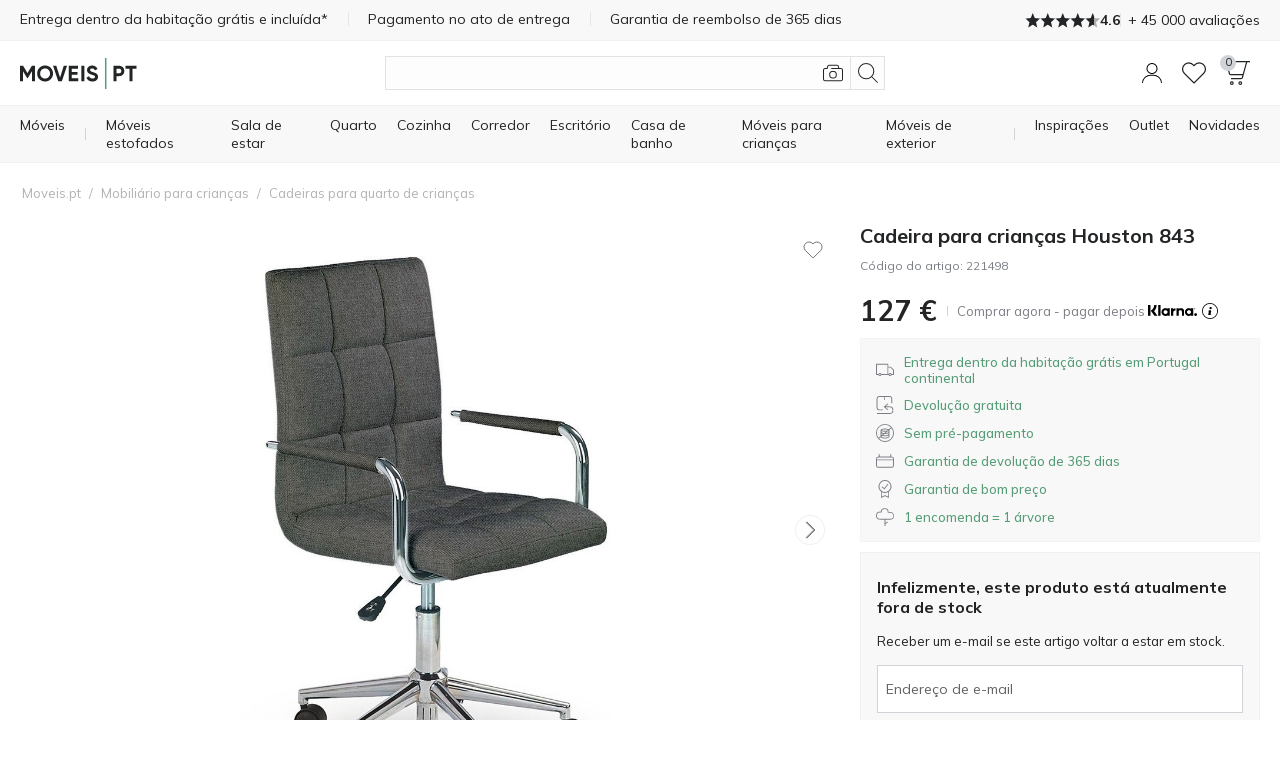

--- FILE ---
content_type: text/html; charset=utf-8
request_url: https://www.moveis.pt/mobiliario-para-criancas/cadeiras-para-quarto-de-criancas/cadeira-para-criancas-houston-843.html
body_size: 46128
content:
<!DOCTYPE html>
<html 
    lang="pt"
    dir="ltr"
    class=" "
>
<head>
<title>Cadeira para crianças Houston 843 - Mobiliário para crianças | Moveis.pt</title>
<meta name="msvalidate.01" content="227AE4DE5E783E075292724966E783BC" />
<base href="https://www.moveis.pt/" />
<meta http-equiv="Content-Type" content="text/html; charset=utf-8" data-ca-mode="" />
<meta name="viewport" content="initial-scale=1.0, width=device-width" />
<meta name="description" content="Uma postura sentada correta para o seu filho com cadeiras de quarto para crianças. Encante o seu filho com as cadeiras para crianças da Moveis.pt" />

<meta name="keywords" content="cadeiras de quarto para crianças, cadeiras para crianças, cadeiras de secretária para crianças, cadeira para crianças" />
<meta name="format-detection" content="telephone=no">

<link rel="canonical" href="https://www.moveis.pt/mobiliario-para-criancas/cadeiras-para-quarto-de-criancas/cadeira-para-criancas-houston-843.html"/>


    <!-- Inline script moved to the bottom of the page -->
    <meta property="og:title" content="Cadeira para crianças Houston 843"/><meta property="og:description" content="Milhares de móveis online para a sua casa sem pré-pagamento. Compre agora - pague depois"/><meta property="og:image" content="https://img.moveis.pt/detailed/2625/cadeira-para-criancas-houston-843_2625665.jpg"/><meta property="og:image:type" content="image/jpeg"/><meta property="og:url" content="https://www.moveis.pt/mobiliario-para-criancas/cadeiras-para-quarto-de-criancas/cadeira-para-criancas-houston-843.html"/><meta property="product:brand" content="furniture1.eu"/><meta property="product:availability" content="preorder"/><meta property="product:condition" content="new"/><meta property="product:price:amount" content="127"/><meta property="product:price:currency" content="EUR"/><meta property="product:retailer_item_id" content="221498"/><meta property="og:type" content="website"/>
<meta name="format-detection" content="telephone=no">
<meta name="format-detection" content="email=no" />
<!-- TrustBox script -->
<script type="text/javascript" src="//widget.trustpilot.com/bootstrap/v5/tp.widget.bootstrap.min.js" async></script>
<!-- End TrustBox script -->
<script async src="https://js.testfreaks.com/onpage/moveis1.pt/head.js"></script>
    <link href="https://www.moveis.pt/images/logos/518/favicon_M.ico" rel="shortcut icon" type="image/vnd.microsoft.icon" />

<link rel="preload" crossorigin="anonymous" as="font" href="https://www.moveis.pt/design/themes/responsive/media/fonts/opensans.woff?1769168606" type="font/woff" />
<link type="text/css" rel="stylesheet" href="https://www.moveis.pt/var/cache/misc/assets/design/themes/responsive/css/standalone.9ce701cc5b1886041e6f94bca222f1491769168606.css?1769168606" />

        
                <!-- Google Tag Manager -->
<script type="text/javascript" data-no-defer>(function(w,d,s,l,i){w[l]=w[l]||[];w[l].push({'gtm.start':new Date().getTime(),event:'gtm.js'});var f=d.getElementsByTagName(s)[0],j=d.createElement(s);j.async=true;j.src="https://sst.moveis.pt/d3tjddqusdvp.js?"+i;f.parentNode.insertBefore(j,f);})(window,document,'script','dataLayer','al5i=aWQ9R1RNLVdQWFIyTEs%3D&page=1');</script>
<!-- End Google Tag Manager -->
    
        
<link rel="preconnect" href="https://fonts.googleapis.com">
<link rel="preconnect" href="https://fonts.gstatic.com" crossorigin>
<link rel="preload" as="style"
      href="https://fonts.googleapis.com/css2?family=Mulish:wght@300..800&display=swap">
<link rel="stylesheet"
      href="https://fonts.googleapis.com/css2?family=Mulish:wght@300..800&display=swap">
<link rel="preload" as="style" href="https://fonts.googleapis.com/css2?family=Barlow+Semi+Condensed:wght@400;600;700&display=swap">
<link rel="stylesheet" href="https://fonts.googleapis.com/css2?family=Barlow+Semi+Condensed:wght@400;600;700&display=swap">

    <link href="https://cdn.lupasearch.com/client/lupa/style-1.14.13.css" rel="stylesheet">
    <!-- Inline script moved to the bottom of the page -->

            
    
    
    <!-- Inline script moved to the bottom of the page -->
</head>

<body>
    <div id="tygh_settings" class="hidden" data-ca-current-location="https://www.moveis.pt" data-ca-area="C" ></div>
                <!-- Google Tag Manager (noscript) -->
<noscript><iframe src="https://sst.moveis.pt/ns.html?id=GTM-WPXR2LK" height="0" width="0" style="display:none;visibility:hidden"></iframe></noscript>
<!-- End Google Tag Manager (noscript) -->
    
<!-- Inline script moved to the bottom of the page -->

        
        <div class="ty-tygh  " data-ca-element="mainContainer" id="tygh_container">

        <div id="ajax_overlay" class="ty-ajax-overlay"></div>
<div id="ajax_loading_box" class="ty-ajax-loading-box"></div>
        <div class="cm-notification-container notification-container">
</div>
        <div class="ty-helper-container "
                    id="tygh_main_container">
            <div style="position:absolute"><span class="copy-bubble">Copiado!</span></div>

                                     <div class="tygh-top-panel clearfix">
                    <div class="container-fluid  top-grid">
                            
                
                
                
    	    		    <section class="grid-section unity-top-section">
			    <div class="grid-container clearfix grid-container-fw">
			    	<div class="row-fluid  grid-container-fw-content">
			        		        <div class="span16 " >
											<div class="unity-tkp">
    <div class="unity-tkp-block-vertical unity-tkp-slick ">
                                <a href="/entrega.html">Entrega dentro da habitação grátis e incluída*
</a>
                                <a href="/pagamento.html">Pagamento no ato de entrega</a>
                                <a href="/devolucao-e-garantia.html">Garantia de reembolso de 365 dias</a>
                                                            
            <a href="tel:+351 21 145 2323"><span class="unity-tkp-block-phone-vertical">+351 21 145 2323</span></a>
                            <a class="trustvoice-reviews-container unity-tkp-scroll-link" href="https://www.moveis.pt/avaliacoes/?reviews=trustvoice">
                    <div class="trustvoice-tkp-star-rating">
                                <div class="trustvoice-tkp-star" style="--fill: 100%"></div>
                                <div class="trustvoice-tkp-star" style="--fill: 100%"></div>
                                <div class="trustvoice-tkp-star" style="--fill: 100%"></div>
                                <div class="trustvoice-tkp-star" style="--fill: 100%"></div>
                                <div class="trustvoice-tkp-star" style="--fill: 60%"></div>
            </div>

    <div class="trustvoice-reviews-rating">4.6</div>
    <div class="trustvoice-reviews-total"><span>+ 45 000 avaliações</span></div>

            </a>
            </div>
    <div class="unity-tkp-flex-block">
        <div class="trustvoice-reviews-container">
                            <a class="unity-tkp-desktop-link" href="https://www.moveis.pt/avaliacoes/?reviews=trustvoice">
                        <div class="trustvoice-tkp-star-rating">
                                <div class="trustvoice-tkp-star" style="--fill: 100%"></div>
                                <div class="trustvoice-tkp-star" style="--fill: 100%"></div>
                                <div class="trustvoice-tkp-star" style="--fill: 100%"></div>
                                <div class="trustvoice-tkp-star" style="--fill: 100%"></div>
                                <div class="trustvoice-tkp-star" style="--fill: 60%"></div>
            </div>

    <div class="trustvoice-reviews-rating">4.6</div>
    <div class="trustvoice-reviews-total"><span>+ 45 000 avaliações</span></div>

                </a>
                        </div>
</div>
							        </div>
    	    	</div>
	    				    </div>
	    </section>
	        
        </div>
    

    </div>
        
        <header class="tygh-header clearfix">
                    <div class="container-fluid  header-grid">
                            
                
                
                
                
                
                
                
                
                
    	    		    <section class="grid-section ">
			    <div class="grid-container clearfix">
			    	<div class="row-fluid ">
			        		        <div class="span16 " >
											<div class="unity-header__container unity-header__container-nav-row" id="unityHeaderWrapper_249"><div class="unity-header__nav" id="MegaMenu_249"><div class="unity-header__openmenu unity-header__icon"><a class="unity-header__item-link" id="UnityMenuOpenBtn"><span class="unity-header__item-link-svg-icon"><svg xmlns="http://www.w3.org/2000/svg" viewBox="0 0 20 20"><rect y="3.5" width="20" height="1"/><rect y="9.5" width="20" height="1"/><rect y="15.5" width="20" height="1"/></svg></span></a></div><div class="unity-header__nav-logo"><div class="unity-header__logo"><a href="https://www.moveis.pt/" class="unity-header__logo-link" style=max-width:px ><img src="https://www.moveis.pt/images/companies/1/logo/PT_no_padding.svg" alt="" title="" class="header__logo-img" id="header_logo_black"></a></div> 

</div><button title="Pesquisar" class="unity-header_click_search_icon" id="unity_header_open_search_mob"><svg xmlns="http://www.w3.org/2000/svg" viewBox="0 0 20 20"><path d="M8.16,16.32a8.16,8.16,0,1,1,8.16-8.16A8.17,8.17,0,0,1,8.16,16.32ZM8.16,1a7.16,7.16,0,1,0,7.15,7.16A7.17,7.17,0,0,0,8.16,1Z"/><rect x="16.27" y="12.71" width="1" height="8.12" transform="translate(-6.95 16.77) rotate(-45)"/></svg></button><div class="unity_mega-menu-mask" id="Menu_Search_Mask"></div><div class="unity-header__nav-icon unity-header__nav-icon-search mega-search-button list-item-right list"><div class="unity-header__search-container">
    <button id="search_back_btn" class="search-back-btn" aria-label="Voltar atrás"><svg xmlns="https://www.w3.org/2000/svg" viewBox="0 0 20 20"><path d="M.24,9.43a.79.79,0,0,0,0,1.13h0l5.09,5.09a.8.8,0,0,0,1.13,0,.81.81,0,0,0,0-1.14L1.93,10,6.46,5.48a.81.81,0,0,0,0-1.14.8.8,0,0,0-1.13,0ZM20,9.2H.8v1.6H20Z"/></svg></button>
    <form action="https://www.moveis.pt/pesquisa/" name="search_form" method="get">
        
        <div class="my-search"><input type="text" aria-label="Pesquisar"  value="" id="search_input" title="" class="unity-header__search-input cm-hint"  autocomplete="off" autocomplete="off" /></div><span title="Pesquisar" id="n_search_input_btn" class="n-search-input-btn"><svg xmlns="http://www.w3.org/2000/svg" viewBox="0 0 20 20"><path d="M8.16,16.32a8.16,8.16,0,1,1,8.16-8.16A8.17,8.17,0,0,1,8.16,16.32ZM8.16,1a7.16,7.16,0,1,0,7.15,7.16A7.17,7.17,0,0,0,8.16,1Z"/><rect x="16.27" y="12.71" width="1" height="8.12" transform="translate(-6.95 16.77) rotate(-45)"/></svg></span>    <input type="hidden" name="security_hash" class="cm-no-hide-input" value="a4ca535226ffb6e0583cabf821d1a0fc" /></form>

            <button title="Pesquisa Visual"
            class="eb-visualsearch get-visual-search-view cm-ajax"
            title=Pesquisar com imagem><svg xmlns="https://www.w3.org/2000/svg" viewBox="0 0 20 20"><path d="M10,15.54a3.85,3.85,0,1,1,3.84-3.85A3.85,3.85,0,0,1,10,15.54Zm0-6.69a2.85,2.85,0,1,0,2.85,2.84A2.85,2.85,0,0,0,10,8.85Z"/><path d="M17.77,5H16.19L16,3.57A2.23,2.23,0,0,0,13.8,1.7H6.29A2.22,2.22,0,0,0,4.1,3.55L3.79,5H2.23a2.23,2.23,0,0,0-1.57.65A2.18,2.18,0,0,0,0,7.31v8.77A2.22,2.22,0,0,0,2.23,18.3H17.78A2.21,2.21,0,0,0,20,16.08V7.32A2.24,2.24,0,0,0,17.77,5ZM19,16.09a1.19,1.19,0,0,1-1.24,1.22H2.22A1.23,1.23,0,0,1,1,16.08V7.25a1.2,1.2,0,0,1,.36-.86A1.23,1.23,0,0,1,2.22,6H4.6l.48-2.3a1.23,1.23,0,0,1,1.21-1h7.52a1.2,1.2,0,0,1,1.24,1L15.19,5H8.3V6h9.52A1.24,1.24,0,0,1,19,7.31Z"/></svg></button>
        <button class="search-clear hidden"><svg xmlns="https://www.w3.org/2000/svg" viewBox="0 0 20 20"><rect x="-3.65" y="9.5" width="27.29" height="0.99" transform="translate(-4.14 10) rotate(-45)"/><rect x="9.5" y="-3.65" width="0.99" height="27.29" transform="translate(-4.14 10) rotate(-45)"/></svg></button>
</div>
</div><div class="unity-header__nav-icon unity-header__nav-icon-profile list-item-right list">
    <div class="profiles-modal hide-mob not-logged-in">
            <div id="unity_modal_profiles_opener" class="unity-modal-opener" data-open="unity_modal_profiles" tabindex="0" role="button" aria-label="Olá!">
        <span>
            <svg xmlns="https://www.w3.org/2000/svg" viewBox="0 0 20 20"><path d="M10,11.08a5.54,5.54,0,1,1,5.54-5.53A5.54,5.54,0,0,1,10,11.08ZM10,1a4.54,4.54,0,1,0,4.54,4.54A4.54,4.54,0,0,0,10,1Z"/><path d="M20,20H19c0-4.05-3.5-7.24-7.81-7.24H8.81C4.5,12.76,1,16,1,20H0a8.51,8.51,0,0,1,8.81-8.24h2.38A8.51,8.51,0,0,1,20,20Z"/></svg>
        </span>
            </div>

<div class="unity-modal" id="unity_modal_profiles" aria-hidden="true" role="dialog">
            <div class="unity-modal-mask" data-close="unity_modal_profiles">
                <button type="button" aria-label="Fechar">
                    <svg xmlns="http://www.w3.org/2000/svg" viewBox="0 0 20 20"><line x2="20" y2="20"/><line x1="20" y2="20"/></svg>                </button>
            </div>
            <div class="unity-modal-container">
                <div class="unity-modal-body">
                    <div class="unity-modal-header">
                        <h3 class="unity-modal-title">Olá!</h3>
                    </div>
                    <div class="unity-modal-content">
                            <div id="account_info_419" class="account-info-content">
            <div class="profiles-wrapper">
            <div class="profiles-description-block"><p class="profile_description">Faça login ou registre-se e veja todos os seus pedidos em um só lugar</p></div>
            <div class="profiles-buttons-block">
                <a href="https://www.moveis.pt/auth-login/" rel="nofollow" class="ty-btn ty-btn__secondary">Iniciar sessão</a>
                <a href="https://www.moveis.pt/profiles-add-pt/" rel="nofollow" class="ty-btn ty-btn__primary">Registar</a>
            </div>
        </div>
    
    
    <ul class="ty-account-info">
                            <li class="ty-account-info__item ty-dropdown-box__item"><a class="ty-account-info__a underlined" href="https://www.moveis.pt/estado-da-encomenda/" rel="nofollow"><svg xmlns="http://www.w3.org/2000/svg" viewBox="0 0 20 20"><path d="M20,16.67,14.62,20,10,16.67,5.38,20,0,16.67V0L5.38,3.33,10,0l4.62,3.33L20,0ZM10.42,5.83H9.58V1.33L5.83,4V7.5H5V4.08L.83,1.5V16.2L5,18.78V13.33h.83v5.32l3.75-2.71V11.67h.84v4.27l3.75,2.71V14.17H15v4.61l4.17-2.58V1.5L15,4.08V6.67h-.83V4l-3.75-2.7Zm6.81,5.85-1.08-1.06,1.06-1.08L16.62,9,15.56,10,14.48,9l-.59.58L15,10.62,13.91,11.7l.59.59,1.06-1.08,1.08,1.06Zm-11.76-.5a2.52,2.52,0,0,1-.9-.17l.33-.92a1.65,1.65,0,0,0,.58.1,1.67,1.67,0,0,0,.62-.12l.38.91A2.67,2.67,0,0,1,5.47,11.18Zm-2.16-2a.81.81,0,1,0,.8.8A.8.8,0,0,0,3.31,9.2Zm9.39,1.32-1.38-.79.48-.85,1.39.79Zm-5.38,0-.5-.85,1.36-.81.51.84Zm3.27-1.18a1.63,1.63,0,0,0-1.2,0l-.34-.92a2.75,2.75,0,0,1,.9-.16,2.5,2.5,0,0,1,1,.21Z"/></svg>Estado da encomenda</a></li>
                        <li class="ty-account-info__item ty-dropdown-box__item"><a class="ty-account-info__a" href="https://www.moveis.pt/wishlist-view/" rel="nofollow"><svg xmlns="https://www.w3.org/2000/svg" viewBox="0 0 20 20"><path d="M10,18.86a.51.51,0,0,1-.36-.15l-8.15-8.2A5.53,5.53,0,0,1,2,2.45a5.65,5.65,0,0,1,8,.73,5.65,5.65,0,0,1,8-.73,5.52,5.52,0,0,1,.57,8l0,0-8.15,8.2A.51.51,0,0,1,10,18.86ZM5.6,2.15A4.64,4.64,0,0,0,2.67,3.22a4.51,4.51,0,0,0-.44,6.62L10,17.65l7.78-7.83a4.49,4.49,0,0,0-.45-6.6c-1.72-1.43-4.64-1.72-6.95,1a.5.5,0,0,1-.76,0A5.25,5.25,0,0,0,5.6,2.15Z"/></svg>Lista de desejos</a></li>
    </ul>

    
<!--account_info_419--></div>
                    </div>
                </div>
            </div>
    </div>
    </div>
</div><div class="unity-header__nav-icon unity-header__nav-icon-wishlist  list"><a href="https://www.moveis.pt/wishlist-view/" class="unity-header__nav-item-l1-link" aria-label="Lista de desejos"><span class="unity-header__nav-item-l1-link-svg-icon unity-header__nav-item-link-ico unity-header__nav-item-link-ico-default"><svg xmlns="http://www.w3.org/2000/svg" viewBox="0 0 20 20"><path d="M10,18.86a.47.47,0,0,1-.35-.15l-8.16-8.2A5.53,5.53,0,0,1,2,2.45a5.65,5.65,0,0,1,8,.73,5.65,5.65,0,0,1,8-.73,5.52,5.52,0,0,1,.57,8l0,0-8.16,8.2A.47.47,0,0,1,10,18.86ZM5.6,2.15A4.61,4.61,0,0,0,2.67,3.22a4.5,4.5,0,0,0-.44,6.62L10,17.65l7.79-7.83a4.5,4.5,0,0,0-.46-6.6c-1.72-1.43-4.64-1.72-6.95,1a.5.5,0,0,1-.76,0A5.25,5.25,0,0,0,5.6,2.15Z"/></svg><span class="" id="wishlist_status_icon_249l1991135"><span class="ty-wishlist__amount"  style="display: none;" >0</span><!--wishlist_status_icon_249l1991135--></span></span><span class="unity-header__nav-item-name-link">Lista de desejos</span></a></div><div class="unity-header__nav-icon unity-header__nav-icon-cart list-item-right list">
    

<div class="unity_cart-slide-oppener unity_slide_open_btn_cart_slide_id">
    <div class="unity-header__item-link">
                
            <div id="unity_modal_249_opener" class="unity-modal-opener" data-open="unity_modal_249" tabindex="0" role="button" aria-label="Carrinho">
        <span>
                        <span class="unity-header__item-link-svg-icon" id="cart_status_icon_desktop_content">
                <svg xmlns="http://www.w3.org/2000/svg" viewBox="0 0 20 20"><path d="M1.46,0A1.41,1.41,0,0,0,.32.6,1.65,1.65,0,0,0,.08,2.07l2.36,8.7a1.49,1.49,0,0,0,1.4,1.09h9.84l-.52,1.89a.49.49,0,0,1-.44.37H4.16v1h8.56A1.47,1.47,0,0,0,14.11,14l3-10.93L17.72,1H20V0ZM13.62,10.86H3.84a.5.5,0,0,1-.44-.37L1,1.79a.74.74,0,0,1,.09-.6A.44.44,0,0,1,1.46,1H16.68l-2.63,9.48A.49.49,0,0,1,13.62,10.86Z"/><path d="M4.84,20a1.59,1.59,0,1,1,1.59-1.58A1.58,1.58,0,0,1,4.84,20Zm0-2.17a.59.59,0,1,0,.59.59A.59.59,0,0,0,4.84,17.83Z"/><path d="M11.91,20a1.59,1.59,0,1,1,1.58-1.58A1.59,1.59,0,0,1,11.91,20Zm0-2.17a.59.59,0,1,0,.59.59A.59.59,0,0,0,11.91,17.83Z"/></svg>                <span class="unity-header__nav-cart-counter nav-cart-empty">0</span>
            <!--cart_status_icon_desktop_content--></span>
        
        </span>
            </div>

<div class="unity-modal cart-popup" id="unity_modal_249" aria-hidden="true" role="dialog">
            <div class="unity-modal-mask" data-close="unity_modal_249">
                <button type="button" aria-label="Fechar">
                    <svg xmlns="http://www.w3.org/2000/svg" viewBox="0 0 20 20"><line x2="20" y2="20"/><line x1="20" y2="20"/></svg>                </button>
            </div>
            <div class="unity-modal-container">
                <div class="unity-modal-body">
                    <div class="unity-modal-header">
                        <h3 class="unity-modal-title">Carrinho</h3>
                    </div>
                    <div class="unity-modal-content">
                                    <!-- Inline script moved to the bottom of the page -->
<!-- Inline script moved to the bottom of the page -->

    
    

<div class="cart-popup-content-wrapper" id="cart_status_cart_slide_id_desktop_content">
                    <div class="cart-empty-wrapper">
    <div class="cart-empty-content">
        <div class="cart-empty-icon-wrapper">
            <span class="unity-header__item-link-svg-icon link">
                <svg xmlns="http://www.w3.org/2000/svg" viewBox="0 0 20 20"><path d="M1.46,0A1.41,1.41,0,0,0,.32.6,1.65,1.65,0,0,0,.08,2.07l2.36,8.7a1.49,1.49,0,0,0,1.4,1.09h9.84l-.52,1.89a.49.49,0,0,1-.44.37H4.16v1h8.56A1.47,1.47,0,0,0,14.11,14l3-10.93L17.72,1H20V0ZM13.62,10.86H3.84a.5.5,0,0,1-.44-.37L1,1.79a.74.74,0,0,1,.09-.6A.44.44,0,0,1,1.46,1H16.68l-2.63,9.48A.49.49,0,0,1,13.62,10.86Z"/><path d="M4.84,20a1.59,1.59,0,1,1,1.59-1.58A1.58,1.58,0,0,1,4.84,20Zm0-2.17a.59.59,0,1,0,.59.59A.59.59,0,0,0,4.84,17.83Z"/><path d="M11.91,20a1.59,1.59,0,1,1,1.58-1.58A1.59,1.59,0,0,1,11.91,20Zm0-2.17a.59.59,0,1,0,.59.59A.59.59,0,0,0,11.91,17.83Z"/></svg>                <span class="unity-header__nav-cart-counter nav-cart-empty">0</span>
            </span>
        </div>
        <p class="cart-empty-message">O seu carrinho está vazio</p>
        <div class="buttons-container ty-cart-content__bottom-buttons clearfix">
            <div class="ty-float-left ty-cart-content__left-buttons">
                    
 
    <a href="https://www.moveis.pt/mobiliario-para-criancas/cadeiras-para-quarto-de-criancas/cadeira-para-criancas-houston-843.html"  class="ty-btn ty-btn__secondary " >Continuar compras</a>
            </div>
        </div>
    </div>
</div>    <!--cart_status_cart_slide_id_desktop_content--></div>
        
                    </div>
                </div>
            </div>
    </div>
    </div>
</div></div></div></div>

        <!-- Inline script moved to the bottom of the page --><div class="unity-header__desktop unity-header__container unity-header__container-fw" id="unityHeaderWrapper_281"><nav class="unity-header__nav-list-container"><ul class="unity-header__nav-items unity-header__nav-items-"><li class="unity-header__nav-item unity-header__nav-item-full_tree unity-header__nav-item-drop-down-Y mega-list-item list-item-left link-bold align-left list"><details><summary class="unity-header__nav-item-l1-link header-cursor-default"><span class="unity-header__nav-item-name-link">Móveis</span></summary><div class="unity-header__nav-full-tree-wrapper" id="unityheaderNavFullTreeWrapper_991014"><ul class="unity-header__nav-full-tree"><li class="unity-header__nav-full-tree__l1 " aria-hidden="true"><details class="is-open always-open" open><summary class="unity-header__nav-full-tree-l1-link unity-header__nav-full-tree-l1-subcategories header-cursor-default" data-submenu-id="unity-header__nav-full-tree-l2-wrapper__991016"><span class="unity-header__nav-full-tree-link-name">Móveis estofados</span><i class="ty-icon-right-open"></i></summary><div class="unity-header__nav-full-tree-l2-wrapper columns-l2-2 " id="unityheaderNavFullTreeWrapper_l2_991016"><div class="unity-header__nav-full-tree-l2-block"><div class="unity-header__nav-full-tree unity-header__nav-full-tree-l2"><span class="unity-header__nav-full-tree__l2 column-l2-2  "><a href="https://www.moveis.pt/mobiliario-com-estofo/sofas/" aria-hidden="true" class="unity-header__nav-full-tree-l2-link"><img src="/images/lazy_thumbs/1x1.jpg" data-src="https://img.moveis.pt/_f1_/images/category_icons/sofas.png?w=125&amp;h=125&amp;vh=14" alt="Categoria Sofás" class="unity-header__nav-full-tree-l1__img lazy" /><span class="unity-header__nav-full-tree-link-name">Sofás</span></a></span><span class="unity-header__nav-full-tree__l2 column-l2-2  "><a href="https://www.moveis.pt/mobiliario-com-estofo/sofas-de-canto/" aria-hidden="true" class="unity-header__nav-full-tree-l2-link"><img src="/images/lazy_thumbs/1x1.jpg" data-src="https://img.moveis.pt/_f1_/images/category_icons/corner_sofas.png?w=125&amp;h=125&amp;vh=14" alt="Categoria Sofás de canto" class="unity-header__nav-full-tree-l1__img lazy" /><span class="unity-header__nav-full-tree-link-name">Sofás de canto</span></a></span><span class="unity-header__nav-full-tree__l2 column-l2-2  "><a href="https://www.moveis.pt/mobiliario-com-estofo/sofas-cama/" aria-hidden="true" class="unity-header__nav-full-tree-l2-link"><img src="/images/lazy_thumbs/1x1.jpg" data-src="https://img.moveis.pt/_f1_/images/category_icons/sofa_beds.png?w=125&amp;h=125&amp;vh=14" alt="Categoria Sofás cama" class="unity-header__nav-full-tree-l1__img lazy" /><span class="unity-header__nav-full-tree-link-name">Sofás cama</span></a></span><span class="unity-header__nav-full-tree__l2 column-l2-2  "><a href="https://www.moveis.pt/mobiliario-com-estofo/conjuntos-de-mobiliario-com-estofo/" aria-hidden="true" class="unity-header__nav-full-tree-l2-link"><img src="/images/lazy_thumbs/1x1.jpg" data-src="https://img.moveis.pt/_f1_/images/category_icons/upholstered_furniture.png?w=125&amp;h=125&amp;vh=14" alt="Categoria Conjuntos de mobiliário" class="unity-header__nav-full-tree-l1__img lazy" /><span class="unity-header__nav-full-tree-link-name">Conjuntos de mobiliário</span></a></span><span class="unity-header__nav-full-tree__l2 column-l2-2  "><a href="https://www.moveis.pt/mobiliario-com-estofo/poltronas/" aria-hidden="true" class="unity-header__nav-full-tree-l2-link"><img src="/images/lazy_thumbs/1x1.jpg" data-src="https://img.moveis.pt/_f1_/images/category_icons/armchairs_new.png?w=125&amp;h=125&amp;vh=14" alt="Categoria Poltronas" class="unity-header__nav-full-tree-l1__img lazy" /><span class="unity-header__nav-full-tree-link-name">Poltronas</span></a></span><span class="unity-header__nav-full-tree__l2 column-l2-2  "><a href="https://www.moveis.pt/mobiliario-com-estofo/sofas-de-canto/sofas-de-canto-em-forma-de-u/" aria-hidden="true" class="unity-header__nav-full-tree-l2-link"><img src="/images/lazy_thumbs/1x1.jpg" data-src="https://img.moveis.pt/_f1_/images/category_icons/u_shaped_corner_sofas.png?w=125&amp;h=125&amp;vh=14" alt="Categoria Sofás de canto em forma de U" class="unity-header__nav-full-tree-l1__img lazy" /><span class="unity-header__nav-full-tree-link-name">Sofás de canto em forma de U</span></a></span><span class="unity-header__nav-full-tree__l2 column-l2-2  "><a href="https://www.moveis.pt/mobiliario-com-estofo/moveis-estofados-modulares/" aria-hidden="true" class="unity-header__nav-full-tree-l2-link"><img src="/images/lazy_thumbs/1x1.jpg" data-src="https://img.moveis.pt/_f1_/images/category_icons/modular_furniture.png?w=125&amp;h=125&amp;vh=14" alt="Categoria Móveis estofados modulares" class="unity-header__nav-full-tree-l1__img lazy" /><span class="unity-header__nav-full-tree-link-name">Móveis estofados modulares</span></a></span><span class="unity-header__nav-full-tree__l2 column-l2-2  "><a href="https://www.moveis.pt/mobiliario-com-estofo/mobiliario-chesterfield/" aria-hidden="true" class="unity-header__nav-full-tree-l2-link"><img src="/images/lazy_thumbs/1x1.jpg" data-src="https://img.moveis.pt/_f1_/images/category_icons/chesterfield_furniture.png?w=125&amp;h=125&amp;vh=14" alt="Categoria Mobiliário Chesterfield" class="unity-header__nav-full-tree-l1__img lazy" /><span class="unity-header__nav-full-tree-link-name">Mobiliário Chesterfield</span></a></span><span class="unity-header__nav-full-tree__l2 column-l2-2  "><a href="https://www.moveis.pt/mobiliario-com-estofo/chaise-longues/" aria-hidden="true" class="unity-header__nav-full-tree-l2-link"><img src="/images/lazy_thumbs/1x1.jpg" data-src="https://img.moveis.pt/_f1_/images/category_icons/chaise_lounges.png?w=125&amp;h=125&amp;vh=14" alt="Categoria Chaise longues" class="unity-header__nav-full-tree-l1__img lazy" /><span class="unity-header__nav-full-tree-link-name">Chaise longues</span></a></span><span class="unity-header__nav-full-tree__l2 column-l2-2  "><a href="https://www.moveis.pt/bancos-estofados/" aria-hidden="true" class="unity-header__nav-full-tree-l2-link"><img src="/images/lazy_thumbs/1x1.jpg" data-src="https://img.moveis.pt/_f1_/images/category_icons/upholstered_benches.png?w=125&amp;h=125&amp;vh=14" alt="Categoria Bancos estofados" class="unity-header__nav-full-tree-l1__img lazy" /><span class="unity-header__nav-full-tree-link-name">Bancos estofados</span></a></span><span class="unity-header__nav-full-tree__l2 column-l2-2  "><a href="https://www.moveis.pt/mobiliario-com-estofo/pufes/" aria-hidden="true" class="unity-header__nav-full-tree-l2-link"><img src="/images/lazy_thumbs/1x1.jpg" data-src="https://img.moveis.pt/_f1_/images/category_icons/pouffes.png?w=125&amp;h=125&amp;vh=14" alt="Categoria Pufes" class="unity-header__nav-full-tree-l1__img lazy" /><span class="unity-header__nav-full-tree-link-name">Pufes</span></a></span><span class="unity-header__nav-full-tree__l2 column-l2-2  menu-col-break"><a href="https://www.moveis.pt/reclinaveis/" aria-hidden="true" class="unity-header__nav-full-tree-l2-link"><img src="/images/lazy_thumbs/1x1.jpg" data-src="https://img.moveis.pt/_f1_/images/category_icons/recliners.png?w=125&amp;h=125&amp;vh=14" alt="Categoria Reclináveis" class="unity-header__nav-full-tree-l1__img lazy" /><span class="unity-header__nav-full-tree-link-name">Reclináveis</span></a></span><span class="unity-header__nav-full-tree__l2 column-l2-2  "><a href="https://www.moveis.pt/mobiliario-com-estofo/" aria-hidden="true" class="unity-header__nav-full-tree-l2-link"><img src="/images/lazy_thumbs/1x1.jpg" data-src="https://img.moveis.pt/_f1_/images/category_icons/all_furniture.png?w=125&amp;h=125&amp;vh=14" alt="Categoria Todos os móveis" class="unity-header__nav-full-tree-l1__img lazy" /><span class="unity-header__nav-full-tree-link-name">Todos os móveis</span></a></span></div></div></div></details></li><li class="unity-header__nav-full-tree__l1 " aria-hidden="true"><details ><summary class="unity-header__nav-full-tree-l1-link unity-header__nav-full-tree-l1-subcategories header-cursor-default" data-submenu-id="unity-header__nav-full-tree-l2-wrapper__991017"><span class="unity-header__nav-full-tree-link-name">Móveis montáveis</span><i class="ty-icon-right-open"></i></summary><div class="unity-header__nav-full-tree-l2-wrapper columns-l2-2 " id="unityheaderNavFullTreeWrapper_l2_991017"><div class="unity-header__nav-full-tree-l2-block"><div class="unity-header__nav-full-tree unity-header__nav-full-tree-l2"><span class="unity-header__nav-full-tree__l2 column-l2-2  "><a href="https://www.moveis.pt/mobiliario-para-sala-de-estar/conjuntos-de-mobiliario-para-sala-de-estar/" aria-hidden="true" class="unity-header__nav-full-tree-l2-link"><img src="/images/lazy_thumbs/1x1.jpg" data-src="https://img.moveis.pt/_f1_/images/category_icons/wall_units.png?w=125&amp;h=125&amp;vh=14" alt="Categoria Conjuntos de mobiliário para sala de estar" class="unity-header__nav-full-tree-l1__img lazy" /><span class="unity-header__nav-full-tree-link-name">Conjuntos de mobiliário para sala de estar</span></a></span><span class="unity-header__nav-full-tree__l2 column-l2-2  "><a href="https://www.moveis.pt/comodas/" aria-hidden="true" class="unity-header__nav-full-tree-l2-link"><img src="/images/lazy_thumbs/1x1.jpg" data-src="https://img.moveis.pt/_f1_/images/category_icons/chest_of_drawers.png?w=125&amp;h=125&amp;vh=14" alt="Categoria Cómodas" class="unity-header__nav-full-tree-l1__img lazy" /><span class="unity-header__nav-full-tree-link-name">Cómodas</span></a></span><span class="unity-header__nav-full-tree__l2 column-l2-2  "><a href="https://www.moveis.pt/estantes/" aria-hidden="true" class="unity-header__nav-full-tree-l2-link"><img src="/images/lazy_thumbs/1x1.jpg" data-src="https://img.moveis.pt/_f1_/images/category_icons/shelves.png?w=125&amp;h=125&amp;vh=14" alt="Categoria Estantes" class="unity-header__nav-full-tree-l1__img lazy" /><span class="unity-header__nav-full-tree-link-name">Estantes</span></a></span><span class="unity-header__nav-full-tree__l2 column-l2-2  "><a href="https://www.moveis.pt/aparadores/" aria-hidden="true" class="unity-header__nav-full-tree-l2-link"><img src="/images/lazy_thumbs/1x1.jpg" data-src="https://img.moveis.pt/_f1_/images/category_icons/cabinets.png?w=125&amp;h=125&amp;vh=14" alt="Categoria Aparadores " class="unity-header__nav-full-tree-l1__img lazy" /><span class="unity-header__nav-full-tree-link-name">Aparadores </span></a></span><span class="unity-header__nav-full-tree__l2 column-l2-2  "><a href="https://www.moveis.pt/roupeiros/" aria-hidden="true" class="unity-header__nav-full-tree-l2-link"><img src="/images/lazy_thumbs/1x1.jpg" data-src="https://img.moveis.pt/_f1_/images/category_icons/wardrobes.png?w=125&amp;h=125&amp;vh=14" alt="Categoria Roupeiros" class="unity-header__nav-full-tree-l1__img lazy" /><span class="unity-header__nav-full-tree-link-name">Roupeiros</span></a></span><span class="unity-header__nav-full-tree__l2 column-l2-2  "><a href="https://www.moveis.pt/moveis-de-tv/" aria-hidden="true" class="unity-header__nav-full-tree-l2-link"><img src="/images/lazy_thumbs/1x1.jpg" data-src="https://img.moveis.pt/_f1_/images/category_icons/tv_tables.png?w=125&amp;h=125&amp;vh=14" alt="Categoria Móveis de TV" class="unity-header__nav-full-tree-l1__img lazy" /><span class="unity-header__nav-full-tree-link-name">Móveis de TV</span></a></span><span class="unity-header__nav-full-tree__l2 column-l2-2  "><a href="https://www.moveis.pt/estantes/estantes-de-parede/" aria-hidden="true" class="unity-header__nav-full-tree-l2-link"><img src="/images/lazy_thumbs/1x1.jpg" data-src="https://img.moveis.pt/_f1_/images/category_icons/hanging_shelves.png?w=125&amp;h=125&amp;vh=14" alt="Categoria Prateleiras de parede" class="unity-header__nav-full-tree-l1__img lazy" /><span class="unity-header__nav-full-tree-link-name">Prateleiras de parede</span></a></span><span class="unity-header__nav-full-tree__l2 column-l2-2  "><a href="https://www.moveis.pt/mobiliario-para-corredor/conjuntos-para-corredor/" aria-hidden="true" class="unity-header__nav-full-tree-l2-link"><img src="/images/lazy_thumbs/1x1.jpg" data-src="https://img.moveis.pt/_f1_/images/category_icons/hallway_sets.png?w=125&amp;h=125&amp;vh=14" alt="Categoria Conjuntos para corredor" class="unity-header__nav-full-tree-l1__img lazy" /><span class="unity-header__nav-full-tree-link-name">Conjuntos para corredor</span></a></span><span class="unity-header__nav-full-tree__l2 column-l2-2  "><a href="https://www.moveis.pt/sapateiras/" aria-hidden="true" class="unity-header__nav-full-tree-l2-link"><img src="/images/lazy_thumbs/1x1.jpg" data-src="https://img.moveis.pt/_f1_/images/category_icons/shoe_cabinets.png?w=125&amp;h=125&amp;vh=14" alt="Categoria Sapateiras" class="unity-header__nav-full-tree-l1__img lazy" /><span class="unity-header__nav-full-tree-link-name">Sapateiras</span></a></span><span class="unity-header__nav-full-tree__l2 column-l2-2  "><a href="https://www.moveis.pt/mesas-de-cabeceira/" aria-hidden="true" class="unity-header__nav-full-tree-l2-link"><img src="/images/lazy_thumbs/1x1.jpg" data-src="https://img.moveis.pt/_f1_/images/category_icons/bedside_tables.png?w=125&amp;h=125&amp;vh=14" alt="Categoria Mesas de cabeceira" class="unity-header__nav-full-tree-l1__img lazy" /><span class="unity-header__nav-full-tree-link-name">Mesas de cabeceira</span></a></span><span class="unity-header__nav-full-tree__l2 column-l2-2  menu-col-break"><a href="https://www.moveis.pt/blocos-de-gavetas/" aria-hidden="true" class="unity-header__nav-full-tree-l2-link"><img src="/images/lazy_thumbs/1x1.jpg" data-src="https://img.moveis.pt/_f1_/images/category_icons/drawer_blocks.png?w=125&amp;h=125&amp;vh=14" alt="Categoria Blocos de gavetas" class="unity-header__nav-full-tree-l1__img lazy" /><span class="unity-header__nav-full-tree-link-name">Blocos de gavetas</span></a></span><span class="unity-header__nav-full-tree__l2 column-l2-2  "><a href="https://www.moveis.pt/moveis-de-cozinha-e-de-sala-de-jantar/conjuntos-para-cozinha/" aria-hidden="true" class="unity-header__nav-full-tree-l2-link"><img src="/images/lazy_thumbs/1x1.jpg" data-src="https://img.moveis.pt/_f1_/images/category_icons/kitchen_sets.png?w=125&amp;h=125&amp;vh=14" alt="Categoria Conjuntos para cozinha" class="unity-header__nav-full-tree-l1__img lazy" /><span class="unity-header__nav-full-tree-link-name">Conjuntos para cozinha</span></a></span><span class="unity-header__nav-full-tree__l2 column-l2-2  "><a href="https://www.moveis.pt/mobiliario-para-escritorio-em-casa/conjuntos-para-escritorio-em-casa/" aria-hidden="true" class="unity-header__nav-full-tree-l2-link"><img src="/images/lazy_thumbs/1x1.jpg" data-src="https://img.moveis.pt/_f1_/images/category_icons/office_furniture_sets.png?w=125&amp;h=125&amp;vh=14" alt="Categoria Conjuntos de escritório" class="unity-header__nav-full-tree-l1__img lazy" /><span class="unity-header__nav-full-tree-link-name">Conjuntos de escritório</span></a></span><span class="unity-header__nav-full-tree__l2 column-l2-2  "><a href="https://www.moveis.pt/mobiliario-para-casa-de-banho/conjuntos-para-casa-de-banho/" aria-hidden="true" class="unity-header__nav-full-tree-l2-link"><img src="/images/lazy_thumbs/1x1.jpg" data-src="https://img.moveis.pt/_f1_/images/category_icons/bathroom_sets.png?w=125&amp;h=125&amp;vh=14" alt="Categoria Conjuntos para casa de banho" class="unity-header__nav-full-tree-l1__img lazy" /><span class="unity-header__nav-full-tree-link-name">Conjuntos para casa de banho</span></a></span></div></div></div></details></li><li class="unity-header__nav-full-tree__l1 " aria-hidden="true"><details ><summary class="unity-header__nav-full-tree-l1-link unity-header__nav-full-tree-l1-subcategories header-cursor-default" data-submenu-id="unity-header__nav-full-tree-l2-wrapper__991018"><span class="unity-header__nav-full-tree-link-name">Mesas e cadeiras</span><i class="ty-icon-right-open"></i></summary><div class="unity-header__nav-full-tree-l2-wrapper columns-l2-2 " id="unityheaderNavFullTreeWrapper_l2_991018"><div class="unity-header__nav-full-tree-l2-block"><div class="unity-header__nav-full-tree unity-header__nav-full-tree-l2"><span class="unity-header__nav-full-tree__l2 column-l2-2  "><a href="https://www.moveis.pt/mesas/" aria-hidden="true" class="unity-header__nav-full-tree-l2-link"><img src="/images/lazy_thumbs/1x1.jpg" data-src="https://img.moveis.pt/_f1_/images/category_icons/oval_table.png?w=125&amp;h=125&amp;vh=14" alt="Categoria Mesas" class="unity-header__nav-full-tree-l1__img lazy" /><span class="unity-header__nav-full-tree-link-name">Mesas</span></a></span><span class="unity-header__nav-full-tree__l2 column-l2-2  "><a href="https://www.moveis.pt/conjuntos-para-refeicoes/" aria-hidden="true" class="unity-header__nav-full-tree-l2-link"><img src="/images/lazy_thumbs/1x1.jpg" data-src="https://img.moveis.pt/_f1_/images/category_icons/dining_sets.png?w=125&amp;h=125&amp;vh=14" alt="Categoria Conjuntos para refeições" class="unity-header__nav-full-tree-l1__img lazy" /><span class="unity-header__nav-full-tree-link-name">Conjuntos para refeições</span></a></span><span class="unity-header__nav-full-tree__l2 column-l2-2  "><a href="https://www.moveis.pt/mesas-de-centro/" aria-hidden="true" class="unity-header__nav-full-tree-l2-link"><img src="/images/lazy_thumbs/1x1.jpg" data-src="https://img.moveis.pt/_f1_/images/category_icons/coffee_tables.png?w=125&amp;h=125&amp;vh=14" alt="Categoria Mesas de centro" class="unity-header__nav-full-tree-l1__img lazy" /><span class="unity-header__nav-full-tree-link-name">Mesas de centro</span></a></span><span class="unity-header__nav-full-tree__l2 column-l2-2  "><a href="https://www.moveis.pt/consolas/" aria-hidden="true" class="unity-header__nav-full-tree-l2-link"><img src="/images/lazy_thumbs/1x1.jpg" data-src="https://img.moveis.pt/_f1_/images/category_icons/console_tables.png?w=125&amp;h=125&amp;vh=14" alt="Categoria Consolas" class="unity-header__nav-full-tree-l1__img lazy" /><span class="unity-header__nav-full-tree-link-name">Consolas</span></a></span><span class="unity-header__nav-full-tree__l2 column-l2-2  "><a href="https://www.moveis.pt/mesas-de-bar/" aria-hidden="true" class="unity-header__nav-full-tree-l2-link"><img src="/images/lazy_thumbs/1x1.jpg" data-src="https://img.moveis.pt/_f1_/images/category_icons/bar_tables.png?w=125&amp;h=125&amp;vh=14" alt="Categoria Mesas de bar" class="unity-header__nav-full-tree-l1__img lazy" /><span class="unity-header__nav-full-tree-link-name">Mesas de bar</span></a></span><span class="unity-header__nav-full-tree__l2 column-l2-2  "><a href="https://www.moveis.pt/mesas-de-escritorio/" aria-hidden="true" class="unity-header__nav-full-tree-l2-link"><img src="/images/lazy_thumbs/1x1.jpg" data-src="https://img.moveis.pt/_f1_/images/category_icons/office_tables.png?w=125&amp;h=125&amp;vh=14" alt="Categoria Mesas de escritório" class="unity-header__nav-full-tree-l1__img lazy" /><span class="unity-header__nav-full-tree-link-name">Mesas de escritório</span></a></span><span class="unity-header__nav-full-tree__l2 column-l2-2  menu-col-break"><a href="https://www.moveis.pt/mesas-de-escritorio/secretaria-de-computador-para-cantos/" aria-hidden="true" class="unity-header__nav-full-tree-l2-link"><img src="/images/lazy_thumbs/1x1.jpg" data-src="https://img.moveis.pt/_f1_/images/category_icons/corner_tables.png?w=125&amp;h=125&amp;vh=14" alt="Categoria Secretária de computador para cantos" class="unity-header__nav-full-tree-l1__img lazy" /><span class="unity-header__nav-full-tree-link-name">Secretária de computador para cantos</span></a></span><span class="unity-header__nav-full-tree__l2 column-l2-2  "><a href="https://www.moveis.pt/cadeiras/" aria-hidden="true" class="unity-header__nav-full-tree-l2-link"><img src="/images/lazy_thumbs/1x1.jpg" data-src="https://img.moveis.pt/_f1_/images/category_icons/chairs_new_1.png?w=125&amp;h=125&amp;vh=14" alt="Categoria Cadeiras" class="unity-header__nav-full-tree-l1__img lazy" /><span class="unity-header__nav-full-tree-link-name">Cadeiras</span></a></span><span class="unity-header__nav-full-tree__l2 column-l2-2  "><a href="https://www.moveis.pt/bancos-de-bar/" aria-hidden="true" class="unity-header__nav-full-tree-l2-link"><img src="/images/lazy_thumbs/1x1.jpg" data-src="https://img.moveis.pt/_f1_/images/category_icons/bar_chair.png?w=125&amp;h=125&amp;vh=14" alt="Categoria Bancos de bar" class="unity-header__nav-full-tree-l1__img lazy" /><span class="unity-header__nav-full-tree-link-name">Bancos de bar</span></a></span><span class="unity-header__nav-full-tree__l2 column-l2-2  "><a href="https://www.moveis.pt/mobiliario-para-escritorio-em-casa/cadeiras-de-escritorio/" aria-hidden="true" class="unity-header__nav-full-tree-l2-link"><img src="/images/lazy_thumbs/1x1.jpg" data-src="https://img.moveis.pt/_f1_/images/category_icons/office_chairs.png?w=125&amp;h=125&amp;vh=14" alt="Categoria Cadeiras de escritório" class="unity-header__nav-full-tree-l1__img lazy" /><span class="unity-header__nav-full-tree-link-name">Cadeiras de escritório</span></a></span><span class="unity-header__nav-full-tree__l2 column-l2-2  "><a href="https://www.moveis.pt/cadeiras-de-gaming/" aria-hidden="true" class="unity-header__nav-full-tree-l2-link"><img src="/images/lazy_thumbs/1x1.jpg" data-src="https://img.moveis.pt/_f1_/images/category_icons/gaming_chairs.png?w=125&amp;h=125&amp;vh=14" alt="Categoria Cadeiras de gaming" class="unity-header__nav-full-tree-l1__img lazy" /><span class="unity-header__nav-full-tree-link-name">Cadeiras de gaming</span></a></span></div></div></div></details></li><li class="unity-header__nav-full-tree__l1 " aria-hidden="true"><details ><summary class="unity-header__nav-full-tree-l1-link unity-header__nav-full-tree-l1-subcategories header-cursor-default" data-submenu-id="unity-header__nav-full-tree-l2-wrapper__991130"><span class="unity-header__nav-full-tree-link-name">Camas</span><i class="ty-icon-right-open"></i></summary><div class="unity-header__nav-full-tree-l2-wrapper columns-l2-2 " id="unityheaderNavFullTreeWrapper_l2_991130"><div class="unity-header__nav-full-tree-l2-block"><div class="unity-header__nav-full-tree unity-header__nav-full-tree-l2"><span class="unity-header__nav-full-tree__l2 column-l2-2  "><a href="https://www.moveis.pt/camas/" aria-hidden="true" class="unity-header__nav-full-tree-l2-link"><img src="/images/lazy_thumbs/1x1.jpg" data-src="https://img.moveis.pt/_f1_/images/category_icons/bed-menu.png?w=125&amp;h=125&amp;vh=14" alt="Categoria Camas" class="unity-header__nav-full-tree-l1__img lazy" /><span class="unity-header__nav-full-tree-link-name">Camas</span></a></span><span class="unity-header__nav-full-tree__l2 column-l2-2  "><a href="https://www.moveis.pt/camas/camas-de-casal/" aria-hidden="true" class="unity-header__nav-full-tree-l2-link"><img src="/images/lazy_thumbs/1x1.jpg" data-src="https://img.moveis.pt/_f1_/images/category_icons/double_beds.png?w=125&amp;h=125&amp;vh=14" alt="Categoria Camas de Casal" class="unity-header__nav-full-tree-l1__img lazy" /><span class="unity-header__nav-full-tree-link-name">Camas de Casal</span></a></span><span class="unity-header__nav-full-tree__l2 column-l2-2  "><a href="https://www.moveis.pt/camas/camas-individuais/" aria-hidden="true" class="unity-header__nav-full-tree-l2-link"><img src="/images/lazy_thumbs/1x1.jpg" data-src="https://img.moveis.pt/_f1_/images/category_icons/single_beds.png?w=125&amp;h=125&amp;vh=14" alt="Categoria Camas individuais" class="unity-header__nav-full-tree-l1__img lazy" /><span class="unity-header__nav-full-tree-link-name">Camas individuais</span></a></span><span class="unity-header__nav-full-tree__l2 column-l2-2  "><a href="https://www.moveis.pt/camas/camas-continentais/" aria-hidden="true" class="unity-header__nav-full-tree-l2-link"><img src="/images/lazy_thumbs/1x1.jpg" data-src="https://img.moveis.pt/_f1_/images/category_icons/continental_beds.png?w=125&amp;h=125&amp;vh=14" alt="Categoria Camas continentais" class="unity-header__nav-full-tree-l1__img lazy" /><span class="unity-header__nav-full-tree-link-name">Camas continentais</span></a></span><span class="unity-header__nav-full-tree__l2 column-l2-2  "><a href="https://www.moveis.pt/beliches/" aria-hidden="true" class="unity-header__nav-full-tree-l2-link"><img src="/images/lazy_thumbs/1x1.jpg" data-src="https://img.moveis.pt/_f1_/images/category_icons/bunk_beds.png?w=125&amp;h=125&amp;vh=14" alt="Categoria Beliches" class="unity-header__nav-full-tree-l1__img lazy" /><span class="unity-header__nav-full-tree-link-name">Beliches</span></a></span><span class="unity-header__nav-full-tree__l2 column-l2-2  "><a href="https://www.moveis.pt/inspiracoes/camas-rebativeis/" aria-hidden="true" class="unity-header__nav-full-tree-l2-link"><img src="/images/lazy_thumbs/1x1.jpg" data-src="https://img.moveis.pt/_f1_/images/category_icons/bed-wardrobe.png?w=125&amp;h=125&amp;vh=14" alt="Categoria Camas rebatíveis " class="unity-header__nav-full-tree-l1__img lazy" /><span class="unity-header__nav-full-tree-link-name">Camas rebatíveis </span></a></span><span class="unity-header__nav-full-tree__l2 column-l2-2  "><a href="https://www.moveis.pt/colchoes/" aria-hidden="true" class="unity-header__nav-full-tree-l2-link"><img src="/images/lazy_thumbs/1x1.jpg" data-src="https://img.moveis.pt/_f1_/images/category_icons/mattresses.png?w=125&amp;h=125&amp;vh=14" alt="Categoria Colchões" class="unity-header__nav-full-tree-l1__img lazy" /><span class="unity-header__nav-full-tree-link-name">Colchões</span></a></span><span class="unity-header__nav-full-tree__l2 column-l2-2  "><a href="https://www.moveis.pt/estrados-de-cama/" aria-hidden="true" class="unity-header__nav-full-tree-l2-link"><img src="/images/lazy_thumbs/1x1.jpg" data-src="https://img.moveis.pt/_f1_/images/category_icons/bed_slats.png?w=125&amp;h=125&amp;vh=14" alt="Categoria Estrados de cama" class="unity-header__nav-full-tree-l1__img lazy" /><span class="unity-header__nav-full-tree-link-name">Estrados de cama</span></a></span><span class="unity-header__nav-full-tree__l2 column-l2-2  "><a href="https://www.moveis.pt/camas/camas-com-arrumacao/" aria-hidden="true" class="unity-header__nav-full-tree-l2-link"><img src="/images/lazy_thumbs/1x1.jpg" data-src="https://img.moveis.pt/_f1_/images/category_icons/beds_with_bedding_box.png?w=125&amp;h=125&amp;vh=14" alt="Categoria Camas com arrumação" class="unity-header__nav-full-tree-l1__img lazy" /><span class="unity-header__nav-full-tree-link-name">Camas com arrumação</span></a></span><span class="unity-header__nav-full-tree__l2 column-l2-2  "><a href="https://www.moveis.pt/camas/camas-com-colchao/" aria-hidden="true" class="unity-header__nav-full-tree-l2-link"><img src="/images/lazy_thumbs/1x1.jpg" data-src="https://img.moveis.pt/_f1_/images/category_icons/beds_with_mattress.png?w=125&amp;h=125&amp;vh=14" alt="Categoria Camas com colchão" class="unity-header__nav-full-tree-l1__img lazy" /><span class="unity-header__nav-full-tree-link-name">Camas com colchão</span></a></span></div></div></div></details></li><li class="unity-header__nav-full-tree__l1 " aria-hidden="true"><details ><summary class="unity-header__nav-full-tree-l1-link unity-header__nav-full-tree-l1-subcategories header-cursor-default" data-submenu-id="unity-header__nav-full-tree-l2-wrapper__991134"><span class="unity-header__nav-full-tree-link-name">Mais mobiliário</span><i class="ty-icon-right-open"></i></summary><div class="unity-header__nav-full-tree-l2-wrapper columns-l2-2 " id="unityheaderNavFullTreeWrapper_l2_991134"><div class="unity-header__nav-full-tree-l2-block"><div class="unity-header__nav-full-tree unity-header__nav-full-tree-l2"><span class="unity-header__nav-full-tree__l2 column-l2-2  "><a href="https://www.moveis.pt/mobiliario-para-o-exterior/" aria-hidden="true" class="unity-header__nav-full-tree-l2-link"><img src="/images/lazy_thumbs/1x1.jpg" data-src="https://img.moveis.pt/_f1_/images/category_icons/outdoor_furniture_sets.png?w=125&amp;h=125&amp;vh=14" alt="Categoria Mobiliário para o exterior" class="unity-header__nav-full-tree-l1__img lazy" /><span class="unity-header__nav-full-tree-link-name">Mobiliário para o exterior</span></a></span><span class="unity-header__nav-full-tree__l2 column-l2-2  "><a href="https://www.moveis.pt/mobiliario-para-escritorio-em-casa/conjuntos-para-escritorio-em-casa/" aria-hidden="true" class="unity-header__nav-full-tree-l2-link"><img src="/images/lazy_thumbs/1x1.jpg" data-src="https://img.moveis.pt/_f1_/images/category_icons/office_furniture_sets.png?w=125&amp;h=125&amp;vh=14" alt="Categoria Conjuntos de escritório" class="unity-header__nav-full-tree-l1__img lazy" /><span class="unity-header__nav-full-tree-link-name">Conjuntos de escritório</span></a></span><span class="unity-header__nav-full-tree__l2 column-l2-2  "><a href="https://www.moveis.pt/mobiliario-para-quarto/conjuntos-para-quarto/" aria-hidden="true" class="unity-header__nav-full-tree-l2-link"><img src="/images/lazy_thumbs/1x1.jpg" data-src="https://img.moveis.pt/_f1_/images/category_icons/bedroom_sets.png?w=125&amp;h=125&amp;vh=14" alt="Categoria Conjuntos para quarto" class="unity-header__nav-full-tree-l1__img lazy" /><span class="unity-header__nav-full-tree-link-name">Conjuntos para quarto</span></a></span><span class="unity-header__nav-full-tree__l2 column-l2-2  "><a href="https://www.moveis.pt/mobiliario-para-casa-de-banho/conjuntos-para-casa-de-banho/" aria-hidden="true" class="unity-header__nav-full-tree-l2-link"><img src="/images/lazy_thumbs/1x1.jpg" data-src="https://img.moveis.pt/_f1_/images/category_icons/bathroom_sets.png?w=125&amp;h=125&amp;vh=14" alt="Categoria Conjuntos para casa de banho" class="unity-header__nav-full-tree-l1__img lazy" /><span class="unity-header__nav-full-tree-link-name">Conjuntos para casa de banho</span></a></span><span class="unity-header__nav-full-tree__l2 column-l2-2  "><a href="https://www.moveis.pt/mobiliario-para-criancas/conjuntos-de-mobiliario-para-quarto-de-criancas/" aria-hidden="true" class="unity-header__nav-full-tree-l2-link"><img src="/images/lazy_thumbs/1x1.jpg" data-src="https://img.moveis.pt/_f1_/images/category_icons/children_room_sets.png?w=125&amp;h=125&amp;vh=14" alt="Categoria Conjuntos para quarto de criança" class="unity-header__nav-full-tree-l1__img lazy" /><span class="unity-header__nav-full-tree-link-name">Conjuntos para quarto de criança</span></a></span><span class="unity-header__nav-full-tree__l2 column-l2-2  "><a href="https://www.moveis.pt/mobiliario-para-sala-de-estar/conjuntos-de-mobiliario-para-sala-de-estar/" aria-hidden="true" class="unity-header__nav-full-tree-l2-link"><img src="/images/lazy_thumbs/1x1.jpg" data-src="https://img.moveis.pt/_f1_/images/category_icons/living_room_sets.png?w=125&amp;h=125&amp;vh=14" alt="Categoria Conjuntos de mobiliário para sala de estar" class="unity-header__nav-full-tree-l1__img lazy" /><span class="unity-header__nav-full-tree-link-name">Conjuntos de mobiliário para sala de estar</span></a></span></div></div></div></details></li><li class="unity-header__nav-full-tree__l1 " aria-hidden="true"><details ><summary class="unity-header__nav-full-tree-l1-link header-cursor-default" data-submenu-id="unity-header__nav-full-tree-l2-wrapper__991321"><a href="https://www.moveis.pt/todos-os-moveis/" class="unity-header__nav-full-tree-link-name link-clickable">Todos os móveis</a></summary><div class="unity-header__nav-full-tree-l2-wrapper subcategory-menu-image__wrapper"><div class="unity-header__nav-full-tree-l2-block"><div class="unity-header__nav-full-tree unity-header__nav-full-tree-l2"><div class="unity-header__nav-full-tree__l2 subcategory-menu-image__container"><span><p class="subcategory-menu-image__name">Todos os móveis</p><p class="subcategory-menu-image__description">De móveis estofados confortáveis a soluções funcionais para salas de estar, de salas de jantar a móveis de quarto confortáveis.</p><a class="subcategory-menu-image__link" href="https://www.moveis.pt/todos-os-moveis/">Pesquisar</a></span><img src="/images/lazy_thumbs/860x347.jpg" data-src="https://img.moveis.pt/_f1_/images/desktop_menu/banner_all-furniture_2508.jpg?w=860&h=347" alt="Categoria Todos os móveis"class="unity-header__nav-full-tree-l1__img lazy subcategory-menu-image__image" /></div></div></div></div>



</details></li></ul></div>
</details></li><div class="expand-desktop-delim"></div><li class="unity-header__nav-item unity-header__nav-item-full_tree unity-header__nav-item-drop-down-Y mega-list-item list-item-left list expand-tree align-left" ><details><summary class="unity-header__nav-item-l1-link"><span class="unity-header__nav-item-name-link">Móveis estofados</span></summary><div class="header-containers-full-wrapper"><div class="unity-header__nav-full-tree-wrapper"><div class="unity-header__nav-container"><span class="unity-header__nav-full-tree__item "><a href="https://www.moveis.pt/mobiliario-com-estofo/sofas-de-canto/" class="unity-header__nav-full-tree__item-link" aria-hidden="true"><img src="/images/lazy_thumbs/1x1.jpg" data-src="https://img.moveis.pt/_f1_/images/category_icons/corner_sofas.png?w=125&h=125&amp;vh=14" alt="Categoria Sofás de canto" class="unity_mega-menu__full_tree__l1__img lazy" /><span class="unity-header__nav-full-tree-link-name">Sofás de canto</span></a></span><span class="unity-header__nav-full-tree__item "><a href="https://www.moveis.pt/mobiliario-com-estofo/sofas/" class="unity-header__nav-full-tree__item-link" aria-hidden="true"><img src="/images/lazy_thumbs/1x1.jpg" data-src="https://img.moveis.pt/_f1_/images/category_icons/sofas.png?w=125&h=125&amp;vh=14" alt="Categoria Sofás" class="unity_mega-menu__full_tree__l1__img lazy" /><span class="unity-header__nav-full-tree-link-name">Sofás</span></a></span><span class="unity-header__nav-full-tree__item "><a href="https://www.moveis.pt/mobiliario-com-estofo/sofas-cama/" class="unity-header__nav-full-tree__item-link" aria-hidden="true"><img src="/images/lazy_thumbs/1x1.jpg" data-src="https://img.moveis.pt/_f1_/images/category_icons/sofa_beds.png?w=125&h=125&amp;vh=14" alt="Categoria Sofás cama" class="unity_mega-menu__full_tree__l1__img lazy" /><span class="unity-header__nav-full-tree-link-name">Sofás cama</span></a></span><span class="unity-header__nav-full-tree__item "><a href="https://www.moveis.pt/mobiliario-com-estofo/sofas-de-canto/sofas-de-canto-em-forma-de-u/" class="unity-header__nav-full-tree__item-link" aria-hidden="true"><img src="/images/lazy_thumbs/1x1.jpg" data-src="https://img.moveis.pt/_f1_/images/category_icons/u_shaped_corner_sofas.png?w=125&h=125&amp;vh=14" alt="Categoria Sofás de canto em forma de U" class="unity_mega-menu__full_tree__l1__img lazy" /><span class="unity-header__nav-full-tree-link-name">Sofás de canto em forma de U</span></a></span><span class="unity-header__nav-full-tree__item "><a href="https://www.moveis.pt/mobiliario-com-estofo/poltronas/" class="unity-header__nav-full-tree__item-link" aria-hidden="true"><img src="/images/lazy_thumbs/1x1.jpg" data-src="https://img.moveis.pt/_f1_/images/category_icons/armchairs_new.png?w=125&h=125&amp;vh=14" alt="Categoria Poltronas" class="unity_mega-menu__full_tree__l1__img lazy" /><span class="unity-header__nav-full-tree-link-name">Poltronas</span></a></span><span class="unity-header__nav-full-tree__item "><a href="https://www.moveis.pt/mobiliario-com-estofo/conjuntos-de-mobiliario-com-estofo/" class="unity-header__nav-full-tree__item-link" aria-hidden="true"><img src="/images/lazy_thumbs/1x1.jpg" data-src="https://img.moveis.pt/_f1_/images/category_icons/upholstered_furniture.png?w=125&h=125&amp;vh=14" alt="Categoria Conjuntos de mobiliário" class="unity_mega-menu__full_tree__l1__img lazy" /><span class="unity-header__nav-full-tree-link-name">Conjuntos de mobiliário</span></a></span><span class="unity-header__nav-full-tree__item "><a href="https://www.moveis.pt/reclinaveis/" class="unity-header__nav-full-tree__item-link" aria-hidden="true"><img src="/images/lazy_thumbs/1x1.jpg" data-src="https://img.moveis.pt/_f1_/images/category_icons/recliners.png?w=125&h=125&amp;vh=14" alt="Categoria Reclináveis" class="unity_mega-menu__full_tree__l1__img lazy" /><span class="unity-header__nav-full-tree-link-name">Reclináveis</span></a></span><span class="unity-header__nav-full-tree__item "><a href="https://www.moveis.pt/mobiliario-com-estofo/mobiliario-chesterfield/" class="unity-header__nav-full-tree__item-link" aria-hidden="true"><img src="/images/lazy_thumbs/1x1.jpg" data-src="https://img.moveis.pt/_f1_/images/category_icons/chesterfield_furniture.png?w=125&h=125&amp;vh=14" alt="Categoria Mobiliário Chesterfield" class="unity_mega-menu__full_tree__l1__img lazy" /><span class="unity-header__nav-full-tree-link-name">Mobiliário Chesterfield</span></a></span><span class="unity-header__nav-full-tree__item "><a href="https://www.moveis.pt/bancos-estofados/" class="unity-header__nav-full-tree__item-link" aria-hidden="true"><img src="/images/lazy_thumbs/1x1.jpg" data-src="https://img.moveis.pt/_f1_/images/category_icons/upholstered_benches.png?w=125&h=125&amp;vh=14" alt="Categoria Bancos estofados" class="unity_mega-menu__full_tree__l1__img lazy" /><span class="unity-header__nav-full-tree-link-name">Bancos estofados</span></a></span><span class="unity-header__nav-full-tree__item "><a href="https://www.moveis.pt/mobiliario-com-estofo/pufes/" class="unity-header__nav-full-tree__item-link" aria-hidden="true"><img src="/images/lazy_thumbs/1x1.jpg" data-src="https://img.moveis.pt/_f1_/images/category_icons/pouffes.png?w=125&h=125&amp;vh=14" alt="Categoria Pufes" class="unity_mega-menu__full_tree__l1__img lazy" /><span class="unity-header__nav-full-tree-link-name">Pufes</span></a></span><span class="unity-header__nav-full-tree__item "><a href="https://www.moveis.pt/mobiliario-com-estofo/chaise-longues/" class="unity-header__nav-full-tree__item-link" aria-hidden="true"><img src="/images/lazy_thumbs/1x1.jpg" data-src="https://img.moveis.pt/_f1_/images/category_icons/chaise_lounges.png?w=125&h=125&amp;vh=14" alt="Categoria Chaise longues" class="unity_mega-menu__full_tree__l1__img lazy" /><span class="unity-header__nav-full-tree-link-name">Chaise longues</span></a></span><span class="unity-header__nav-full-tree__item "><a href="https://www.moveis.pt/mobiliario-com-estofo/moveis-estofados-modulares/" class="unity-header__nav-full-tree__item-link" aria-hidden="true"><img src="/images/lazy_thumbs/1x1.jpg" data-src="https://img.moveis.pt/_f1_/images/category_icons/modular_furniture.png?w=125&h=125&amp;vh=14" alt="Categoria Móveis estofados modulares" class="unity_mega-menu__full_tree__l1__img lazy" /><span class="unity-header__nav-full-tree-link-name">Móveis estofados modulares</span></a></span><span class="unity-header__nav-full-tree__item "><a href="https://www.moveis.pt/mobiliario-com-estofo/" class="unity-header__nav-full-tree__item-link" aria-hidden="true"><img src="/images/lazy_thumbs/1x1.jpg" data-src="https://img.moveis.pt/_f1_/images/category_icons/all_furniture.png?w=125&h=125&amp;vh=14" alt="Categoria Todos os móveis" class="unity_mega-menu__full_tree__l1__img lazy" /><span class="unity-header__nav-full-tree-link-name">Todos os móveis</span></a></span><span class="unity-header__nav-full-tree__item side-category-image"><a href="https://www.moveis.pt/" class="unity-header__nav-full-tree__item-link" aria-hidden="true"><img src="/images/lazy_thumbs/1x1.jpg" data-src="https://img.moveis.pt/_f1_/images/desktop_menu/menu-upholstered-side-image.jpg?q=100&amp;vh=14" alt="Categoria Mobiliário com estofo" class="unity_mega-menu__full_tree__l1__img lazy" /><span class="unity-header__nav-full-tree-link-category-image-name">Mobiliário com estofo</span></a></span></div></div></div></details></li><li class="unity-header__nav-item unity-header__nav-item-full_tree unity-header__nav-item-drop-down-Y mega-list-item list-item-left list expand-tree align-left" ><details><summary class="unity-header__nav-item-l1-link"><span class="unity-header__nav-item-name-link">Sala de estar</span></summary><div class="header-containers-full-wrapper"><div class="unity-header__nav-full-tree-wrapper"><div class="unity-header__nav-container"><span class="unity-header__nav-full-tree__item "><a href="https://www.moveis.pt/mobiliario-para-sala-de-estar/conjuntos-de-mobiliario-para-sala-de-estar/" class="unity-header__nav-full-tree__item-link" aria-hidden="true"><img src="/images/lazy_thumbs/1x1.jpg" data-src="https://img.moveis.pt/_f1_/images/category_icons/wall_units.png?w=125&h=125&amp;vh=14" alt="Categoria Conjuntos de mobiliário para sala de estar" class="unity_mega-menu__full_tree__l1__img lazy" /><span class="unity-header__nav-full-tree-link-name">Conjuntos de mobiliário para sala de estar</span></a></span><span class="unity-header__nav-full-tree__item "><a href="https://www.moveis.pt/mobiliario-para-sala-de-estar/comodas-para-sala-de-estar/" class="unity-header__nav-full-tree__item-link" aria-hidden="true"><img src="/images/lazy_thumbs/1x1.jpg" data-src="https://img.moveis.pt/_f1_/images/category_icons/chest_of_drawers.png?w=125&h=125&amp;vh=14" alt="Categoria Cómodas" class="unity_mega-menu__full_tree__l1__img lazy" /><span class="unity-header__nav-full-tree-link-name">Cómodas</span></a></span><span class="unity-header__nav-full-tree__item "><a href="https://www.moveis.pt/mobiliario-para-sala-de-estar/mesas-de-centro-para-sala-de-estar-pt/" class="unity-header__nav-full-tree__item-link" aria-hidden="true"><img src="/images/lazy_thumbs/1x1.jpg" data-src="https://img.moveis.pt/_f1_/images/category_icons/coffee_tables.png?w=125&h=125&amp;vh=14" alt="Categoria Mesas de centro" class="unity_mega-menu__full_tree__l1__img lazy" /><span class="unity-header__nav-full-tree-link-name">Mesas de centro</span></a></span><span class="unity-header__nav-full-tree__item "><a href="https://www.moveis.pt/mobiliario-para-sala-de-estar/moveis-de-tv-para-sala-de-estar/" class="unity-header__nav-full-tree__item-link" aria-hidden="true"><img src="/images/lazy_thumbs/1x1.jpg" data-src="https://img.moveis.pt/_f1_/images/category_icons/tv_tables.png?w=125&h=125&amp;vh=14" alt="Categoria Móveis de TV" class="unity_mega-menu__full_tree__l1__img lazy" /><span class="unity-header__nav-full-tree-link-name">Móveis de TV</span></a></span><span class="unity-header__nav-full-tree__item "><a href="https://www.moveis.pt/mobiliario-para-sala-de-estar/roupeiros-para-sala-de-estar/" class="unity-header__nav-full-tree__item-link" aria-hidden="true"><img src="/images/lazy_thumbs/1x1.jpg" data-src="https://img.moveis.pt/_f1_/images/category_icons/wardrobes.png?w=125&h=125&amp;vh=14" alt="Categoria Roupeiros" class="unity_mega-menu__full_tree__l1__img lazy" /><span class="unity-header__nav-full-tree-link-name">Roupeiros</span></a></span><span class="unity-header__nav-full-tree__item "><a href="https://www.moveis.pt/mobiliario-para-sala-de-estar/aparadores-para-sala-de-estar/" class="unity-header__nav-full-tree__item-link" aria-hidden="true"><img src="/images/lazy_thumbs/1x1.jpg" data-src="https://img.moveis.pt/_f1_/images/category_icons/cabinets.png?w=125&h=125&amp;vh=14" alt="Categoria Aparadores " class="unity_mega-menu__full_tree__l1__img lazy" /><span class="unity-header__nav-full-tree-link-name">Aparadores </span></a></span><span class="unity-header__nav-full-tree__item "><a href="https://www.moveis.pt/mobiliario-para-sala-de-estar/estantes-para-sala-de-estar/" class="unity-header__nav-full-tree__item-link" aria-hidden="true"><img src="/images/lazy_thumbs/1x1.jpg" data-src="https://img.moveis.pt/_f1_/images/category_icons/shelves.png?w=125&h=125&amp;vh=14" alt="Categoria Estantes " class="unity_mega-menu__full_tree__l1__img lazy" /><span class="unity-header__nav-full-tree-link-name">Estantes </span></a></span><span class="unity-header__nav-full-tree__item "><a href="https://www.moveis.pt/mobiliario-para-sala-de-estar/conjuntos-para-refeicoes-para-sala-de-estar/" class="unity-header__nav-full-tree__item-link" aria-hidden="true"><img src="/images/lazy_thumbs/1x1.jpg" data-src="https://img.moveis.pt/_f1_/images/category_icons/dining_sets.png?w=125&h=125&amp;vh=14" alt="Categoria Conjuntos para refeições" class="unity_mega-menu__full_tree__l1__img lazy" /><span class="unity-header__nav-full-tree-link-name">Conjuntos para refeições</span></a></span><span class="unity-header__nav-full-tree__item "><a href="https://www.moveis.pt/mobiliario-para-sala-de-estar/mesas-de-salar-de-estar/" class="unity-header__nav-full-tree__item-link" aria-hidden="true"><img src="/images/lazy_thumbs/1x1.jpg" data-src="https://img.moveis.pt/_f1_/images/category_icons/oval_table.png?w=125&h=125&amp;vh=14" alt="Categoria Mesas" class="unity_mega-menu__full_tree__l1__img lazy" /><span class="unity-header__nav-full-tree-link-name">Mesas</span></a></span><span class="unity-header__nav-full-tree__item menu-col-break"><a href="https://www.moveis.pt/mobiliario-para-sala-de-estar/cadeiras-para-sala-de-estar/" class="unity-header__nav-full-tree__item-link" aria-hidden="true"><img src="/images/lazy_thumbs/1x1.jpg" data-src="https://img.moveis.pt/_f1_/images/category_icons/chairs_new_1.png?w=125&h=125&amp;vh=14" alt="Categoria Cadeiras" class="unity_mega-menu__full_tree__l1__img lazy" /><span class="unity-header__nav-full-tree-link-name menu-col-break">Cadeiras</span></a></span><span class="unity-header__nav-full-tree__item "><a href="https://www.moveis.pt/mobiliario-para-sala-de-estar/" class="unity-header__nav-full-tree__item-link" aria-hidden="true"><img src="/images/lazy_thumbs/1x1.jpg" data-src="https://img.moveis.pt/_f1_/images/category_icons/all_furniture.png?w=125&h=125&amp;vh=14" alt="Categoria Todos os móveis da sala" class="unity_mega-menu__full_tree__l1__img lazy" /><span class="unity-header__nav-full-tree-link-name">Todos os móveis da sala</span></a></span><span class="unity-header__nav-full-tree__item side-category-image"><a href="https://www.moveis.pt/" class="unity-header__nav-full-tree__item-link" aria-hidden="true"><img src="/images/lazy_thumbs/1x1.jpg" data-src="https://img.moveis.pt/_f1_/images/desktop_menu/menu-living-room-side-image.jpg?q=100&amp;vh=14" alt="Categoria Mobiliário para sala de estar" class="unity_mega-menu__full_tree__l1__img lazy" /><span class="unity-header__nav-full-tree-link-category-image-name">Mobiliário para sala de estar</span></a></span></div></div></div></details></li><li class="unity-header__nav-item unity-header__nav-item-full_tree unity-header__nav-item-drop-down-Y mega-list-item list-item-left list expand-tree align-left" ><details><summary class="unity-header__nav-item-l1-link"><span class="unity-header__nav-item-name-link">Quarto</span></summary><div class="header-containers-full-wrapper"><div class="unity-header__nav-full-tree-wrapper"><div class="unity-header__nav-container"><span class="unity-header__nav-full-tree__item "><a href="https://www.moveis.pt/mobiliario-para-quarto/camas-para-quarto/" class="unity-header__nav-full-tree__item-link" aria-hidden="true"><img src="/images/lazy_thumbs/1x1.jpg" data-src="https://img.moveis.pt/_f1_/images/category_icons/bed-menu.png?w=125&h=125&amp;vh=14" alt="Categoria Camas" class="unity_mega-menu__full_tree__l1__img lazy" /><span class="unity-header__nav-full-tree-link-name">Camas</span></a></span><span class="unity-header__nav-full-tree__item "><a href="https://www.moveis.pt/mobiliario-para-quarto/conjuntos-para-quarto/" class="unity-header__nav-full-tree__item-link" aria-hidden="true"><img src="/images/lazy_thumbs/1x1.jpg" data-src="https://img.moveis.pt/_f1_/images/category_icons/bedroom_sets.png?w=125&h=125&amp;vh=14" alt="Categoria Conjuntos para quarto" class="unity_mega-menu__full_tree__l1__img lazy" /><span class="unity-header__nav-full-tree-link-name">Conjuntos para quarto</span></a></span><span class="unity-header__nav-full-tree__item "><a href="https://www.moveis.pt/mobiliario-para-quarto/roupeiros-para-quarto/" class="unity-header__nav-full-tree__item-link" aria-hidden="true"><img src="/images/lazy_thumbs/1x1.jpg" data-src="https://img.moveis.pt/_f1_/images/category_icons/wardrobes.png?w=125&h=125&amp;vh=14" alt="Categoria Roupeiros" class="unity_mega-menu__full_tree__l1__img lazy" /><span class="unity-header__nav-full-tree-link-name">Roupeiros</span></a></span><span class="unity-header__nav-full-tree__item "><a href="https://www.moveis.pt/mobiliario-para-quarto/comodas-para-quarto/" class="unity-header__nav-full-tree__item-link" aria-hidden="true"><img src="/images/lazy_thumbs/1x1.jpg" data-src="https://img.moveis.pt/_f1_/images/category_icons/chest_of_drawers.png?w=125&h=125&amp;vh=14" alt="Categoria Cómodas" class="unity_mega-menu__full_tree__l1__img lazy" /><span class="unity-header__nav-full-tree-link-name">Cómodas</span></a></span><span class="unity-header__nav-full-tree__item "><a href="https://www.moveis.pt/mobiliario-para-quarto/colchoes-para-quarto/" class="unity-header__nav-full-tree__item-link" aria-hidden="true"><img src="/images/lazy_thumbs/1x1.jpg" data-src="https://img.moveis.pt/_f1_/images/category_icons/mattresses.png?w=125&h=125&amp;vh=14" alt="Categoria Colchões" class="unity_mega-menu__full_tree__l1__img lazy" /><span class="unity-header__nav-full-tree-link-name">Colchões</span></a></span><span class="unity-header__nav-full-tree__item "><a href="https://www.moveis.pt/mobiliario-para-quarto/mesas-de-cabeceira-para-quarto/" class="unity-header__nav-full-tree__item-link" aria-hidden="true"><img src="/images/lazy_thumbs/1x1.jpg" data-src="https://img.moveis.pt/_f1_/images/category_icons/bedside_tables.png?w=125&h=125&amp;vh=14" alt="Categoria Mesas de cabeceira" class="unity_mega-menu__full_tree__l1__img lazy" /><span class="unity-header__nav-full-tree-link-name">Mesas de cabeceira</span></a></span><span class="unity-header__nav-full-tree__item "><a href="https://www.moveis.pt/mobiliario-para-quarto/toucadores-para-quarto/" class="unity-header__nav-full-tree__item-link" aria-hidden="true"><img src="/images/lazy_thumbs/1x1.jpg" data-src="https://img.moveis.pt/_f1_/images/category_icons/makeup_tables.png?w=125&h=125&amp;vh=14" alt="Categoria Toucadores" class="unity_mega-menu__full_tree__l1__img lazy" /><span class="unity-header__nav-full-tree-link-name">Toucadores</span></a></span><span class="unity-header__nav-full-tree__item "><a href="https://www.moveis.pt/mobiliario-para-quarto/aparadores-para-quarto/" class="unity-header__nav-full-tree__item-link" aria-hidden="true"><img src="/images/lazy_thumbs/1x1.jpg" data-src="https://img.moveis.pt/_f1_/images/category_icons/cabinets.png?w=125&h=125&amp;vh=14" alt="Categoria Aparadores " class="unity_mega-menu__full_tree__l1__img lazy" /><span class="unity-header__nav-full-tree-link-name">Aparadores </span></a></span><span class="unity-header__nav-full-tree__item "><a href="https://www.moveis.pt/mobiliario-para-quarto/estantes-para-quarto/" class="unity-header__nav-full-tree__item-link" aria-hidden="true"><img src="/images/lazy_thumbs/1x1.jpg" data-src="https://img.moveis.pt/_f1_/images/category_icons/shelves.png?w=125&h=125&amp;vh=14" alt="Categoria Estantes " class="unity_mega-menu__full_tree__l1__img lazy" /><span class="unity-header__nav-full-tree-link-name">Estantes </span></a></span><span class="unity-header__nav-full-tree__item "><a href="https://www.moveis.pt/inspiracoes/paineis-suaves-de-parede/" class="unity-header__nav-full-tree__item-link" aria-hidden="true"><img src="/images/lazy_thumbs/1x1.jpg" data-src="https://img.moveis.pt/_f1_/images/category_icons/soft_wall_panels.png?w=125&h=125&amp;vh=14" alt="Categoria Painéis suaves de parede" class="unity_mega-menu__full_tree__l1__img lazy" /><span class="unity-header__nav-full-tree-link-name">Painéis suaves de parede</span></a></span><span class="unity-header__nav-full-tree__item menu-col-break"><a href="https://www.moveis.pt/estrados-de-cama/" class="unity-header__nav-full-tree__item-link" aria-hidden="true"><img src="/images/lazy_thumbs/1x1.jpg" data-src="https://img.moveis.pt/_f1_/images/category_icons/bed_slats.png?w=125&h=125&amp;vh=14" alt="Categoria Estrados de cama" class="unity_mega-menu__full_tree__l1__img lazy" /><span class="unity-header__nav-full-tree-link-name menu-col-break">Estrados de cama</span></a></span><span class="unity-header__nav-full-tree__item "><a href="https://www.moveis.pt/consolas/" class="unity-header__nav-full-tree__item-link" aria-hidden="true"><img src="/images/lazy_thumbs/1x1.jpg" data-src="https://img.moveis.pt/_f1_/images/category_icons/console_tables.png?w=125&h=125&amp;vh=14" alt="Categoria Consolas" class="unity_mega-menu__full_tree__l1__img lazy" /><span class="unity-header__nav-full-tree-link-name">Consolas</span></a></span><span class="unity-header__nav-full-tree__item "><a href="https://www.moveis.pt/mobiliario-para-quarto/" class="unity-header__nav-full-tree__item-link" aria-hidden="true"><img src="/images/lazy_thumbs/1x1.jpg" data-src="https://img.moveis.pt/_f1_/images/category_icons/all_furniture.png?w=125&h=125&amp;vh=14" alt="Categoria Todos os móveis de quarto" class="unity_mega-menu__full_tree__l1__img lazy" /><span class="unity-header__nav-full-tree-link-name">Todos os móveis de quarto</span></a></span><span class="unity-header__nav-full-tree__item side-category-image"><a href="https://www.moveis.pt/" class="unity-header__nav-full-tree__item-link" aria-hidden="true"><img src="/images/lazy_thumbs/1x1.jpg" data-src="https://img.moveis.pt/_f1_/images/desktop_menu/menu-bedroom-side-image.jpg?q=100&amp;vh=14" alt="Categoria Mobiliário para quarto" class="unity_mega-menu__full_tree__l1__img lazy" /><span class="unity-header__nav-full-tree-link-category-image-name">Mobiliário para quarto</span></a></span></div></div></div></details></li><li class="unity-header__nav-item unity-header__nav-item-full_tree unity-header__nav-item-drop-down-Y mega-list-item list-item-left list expand-tree align-left" ><details><summary class="unity-header__nav-item-l1-link"><span class="unity-header__nav-item-name-link">Cozinha</span></summary><div class="header-containers-full-wrapper"><div class="unity-header__nav-full-tree-wrapper"><div class="unity-header__nav-container"><span class="unity-header__nav-full-tree__item "><a href="https://www.moveis.pt/moveis-de-cozinha-e-de-sala-de-jantar/conjuntos-para-cozinha/" class="unity-header__nav-full-tree__item-link" aria-hidden="true"><img src="/images/lazy_thumbs/1x1.jpg" data-src="https://img.moveis.pt/_f1_/images/category_icons/kitchen_sets.png?w=125&h=125&amp;vh=14" alt="Categoria Conjuntos para cozinha" class="unity_mega-menu__full_tree__l1__img lazy" /><span class="unity-header__nav-full-tree-link-name">Conjuntos para cozinha</span></a></span><span class="unity-header__nav-full-tree__item "><a href="https://www.moveis.pt/armarios-de-cozinha-modulares/" class="unity-header__nav-full-tree__item-link" aria-hidden="true"><img src="/images/lazy_thumbs/1x1.jpg" data-src="https://img.moveis.pt/_f1_/images/category_icons/modular_kitchen.png?w=125&h=125&amp;vh=14" alt="Categoria Armários de cozinha modulares" class="unity_mega-menu__full_tree__l1__img lazy" /><span class="unity-header__nav-full-tree-link-name">Armários de cozinha modulares</span></a></span><span class="unity-header__nav-full-tree__item "><a href="https://www.moveis.pt/moveis-de-cozinha-e-de-sala-de-jantar/conjuntos-para-refeicoes-para-cozinha/" class="unity-header__nav-full-tree__item-link" aria-hidden="true"><img src="/images/lazy_thumbs/1x1.jpg" data-src="https://img.moveis.pt/_f1_/images/category_icons/dining_sets.png?w=125&h=125&amp;vh=14" alt="Categoria Conjuntos para refeições" class="unity_mega-menu__full_tree__l1__img lazy" /><span class="unity-header__nav-full-tree-link-name">Conjuntos para refeições</span></a></span><span class="unity-header__nav-full-tree__item "><a href="https://www.moveis.pt/moveis-de-cozinha-e-de-sala-de-jantar/mesas-de-cozinha-e-sala-de-jantar/" class="unity-header__nav-full-tree__item-link" aria-hidden="true"><img src="/images/lazy_thumbs/1x1.jpg" data-src="https://img.moveis.pt/_f1_/images/category_icons/kitchen_tables.png?w=125&h=125&amp;vh=14" alt="Categoria Mesas" class="unity_mega-menu__full_tree__l1__img lazy" /><span class="unity-header__nav-full-tree-link-name">Mesas</span></a></span><span class="unity-header__nav-full-tree__item "><a href="https://www.moveis.pt/moveis-de-cozinha-e-de-sala-de-jantar/cadeiras-de-cozinha-e-sala-de-jantar/" class="unity-header__nav-full-tree__item-link" aria-hidden="true"><img src="/images/lazy_thumbs/1x1.jpg" data-src="https://img.moveis.pt/_f1_/images/category_icons/chairs_new_1.png?w=125&h=125&amp;vh=14" alt="Categoria Cadeiras" class="unity_mega-menu__full_tree__l1__img lazy" /><span class="unity-header__nav-full-tree-link-name">Cadeiras</span></a></span><span class="unity-header__nav-full-tree__item "><a href="https://www.moveis.pt/moveis-de-cozinha-e-de-sala-de-jantar/mesas-de-bar-para-cozinha/" class="unity-header__nav-full-tree__item-link" aria-hidden="true"><img src="/images/lazy_thumbs/1x1.jpg" data-src="https://img.moveis.pt/_f1_/images/category_icons/bar_tables.png?w=125&h=125&amp;vh=14" alt="Categoria Mesas de bar" class="unity_mega-menu__full_tree__l1__img lazy" /><span class="unity-header__nav-full-tree-link-name">Mesas de bar</span></a></span><span class="unity-header__nav-full-tree__item "><a href="https://www.moveis.pt/moveis-de-cozinha-e-de-sala-de-jantar/bancos-de-bar-para-cozinha/" class="unity-header__nav-full-tree__item-link" aria-hidden="true"><img src="/images/lazy_thumbs/1x1.jpg" data-src="https://img.moveis.pt/_f1_/images/category_icons/bar_chair.png?w=125&h=125&amp;vh=14" alt="Categoria Bancos de bar" class="unity_mega-menu__full_tree__l1__img lazy" /><span class="unity-header__nav-full-tree-link-name">Bancos de bar</span></a></span><span class="unity-header__nav-full-tree__item "><a href="https://www.moveis.pt/moveis-de-cozinha-e-de-sala-de-jantar/cantos-para-cozinha/" class="unity-header__nav-full-tree__item-link" aria-hidden="true"><img src="/images/lazy_thumbs/1x1.jpg" data-src="https://img.moveis.pt/_f1_/images/category_icons/kitchen_corners.png?w=125&h=125&amp;vh=14" alt="Categoria Cantos para cozinha" class="unity_mega-menu__full_tree__l1__img lazy" /><span class="unity-header__nav-full-tree-link-name">Cantos para cozinha</span></a></span><span class="unity-header__nav-full-tree__item "><a href="https://www.moveis.pt/moveis-de-cozinha-e-de-sala-de-jantar/" class="unity-header__nav-full-tree__item-link" aria-hidden="true"><img src="/images/lazy_thumbs/1x1.jpg" data-src="https://img.moveis.pt/_f1_/images/category_icons/all_furniture.png?w=125&h=125&amp;vh=14" alt="Categoria Todos os móveis de cozinha e de sala de jantar " class="unity_mega-menu__full_tree__l1__img lazy" /><span class="unity-header__nav-full-tree-link-name">Todos os móveis de cozinha e de sala de jantar </span></a></span><span class="unity-header__nav-full-tree__item side-category-image"><a href="https://www.moveis.pt/" class="unity-header__nav-full-tree__item-link" aria-hidden="true"><img src="/images/lazy_thumbs/1x1.jpg" data-src="https://img.moveis.pt/_f1_/images/desktop_menu/menu-kitchen-side-image.jpg?q=100&amp;vh=14" alt="Categoria Móveis de cozinha e de sala de jantar" class="unity_mega-menu__full_tree__l1__img lazy" /><span class="unity-header__nav-full-tree-link-category-image-name">Móveis de cozinha e de sala de jantar</span></a></span></div></div></div></details></li><li class="unity-header__nav-item unity-header__nav-item-full_tree unity-header__nav-item-drop-down-Y mega-list-item list-item-left list expand-tree align-left" ><details><summary class="unity-header__nav-item-l1-link"><span class="unity-header__nav-item-name-link">Corredor</span></summary><div class="header-containers-full-wrapper"><div class="unity-header__nav-full-tree-wrapper"><div class="unity-header__nav-container"><span class="unity-header__nav-full-tree__item "><a href="https://www.moveis.pt/mobiliario-para-corredor/conjuntos-para-corredor/" class="unity-header__nav-full-tree__item-link" aria-hidden="true"><img src="/images/lazy_thumbs/1x1.jpg" data-src="https://img.moveis.pt/_f1_/images/category_icons/hallway_sets.png?w=125&h=125&amp;vh=14" alt="Categoria Conjuntos para corredor" class="unity_mega-menu__full_tree__l1__img lazy" /><span class="unity-header__nav-full-tree-link-name">Conjuntos para corredor</span></a></span><span class="unity-header__nav-full-tree__item "><a href="https://www.moveis.pt/mobiliario-para-corredor/sapateiras-para-corredor/" class="unity-header__nav-full-tree__item-link" aria-hidden="true"><img src="/images/lazy_thumbs/1x1.jpg" data-src="https://img.moveis.pt/_f1_/images/category_icons/shoe_cabinets.png?w=125&h=125&amp;vh=14" alt="Categoria Sapateiras" class="unity_mega-menu__full_tree__l1__img lazy" /><span class="unity-header__nav-full-tree-link-name">Sapateiras</span></a></span><span class="unity-header__nav-full-tree__item "><a href="https://www.moveis.pt/mobiliario-para-corredor/roupeiros-para-corredor/" class="unity-header__nav-full-tree__item-link" aria-hidden="true"><img src="/images/lazy_thumbs/1x1.jpg" data-src="https://img.moveis.pt/_f1_/images/category_icons/wardrobes.png?w=125&h=125&amp;vh=14" alt="Categoria Roupeiros" class="unity_mega-menu__full_tree__l1__img lazy" /><span class="unity-header__nav-full-tree-link-name">Roupeiros</span></a></span><span class="unity-header__nav-full-tree__item "><a href="https://www.moveis.pt/mobiliario-para-corredor/cabides-para-corredor/" class="unity-header__nav-full-tree__item-link" aria-hidden="true"><img src="/images/lazy_thumbs/1x1.jpg" data-src="https://img.moveis.pt/_f1_/images/category_icons/racks1.png?w=125&h=125&amp;vh=14" alt="Categoria Cabides" class="unity_mega-menu__full_tree__l1__img lazy" /><span class="unity-header__nav-full-tree-link-name">Cabides</span></a></span><span class="unity-header__nav-full-tree__item "><a href="https://www.moveis.pt/mobiliario-para-corredor/comodas-para-corredor/" class="unity-header__nav-full-tree__item-link" aria-hidden="true"><img src="/images/lazy_thumbs/1x1.jpg" data-src="https://img.moveis.pt/_f1_/images/category_icons/chest_of_drawers.png?w=125&h=125&amp;vh=14" alt="Categoria Cómodas" class="unity_mega-menu__full_tree__l1__img lazy" /><span class="unity-header__nav-full-tree-link-name">Cómodas</span></a></span><span class="unity-header__nav-full-tree__item "><a href="https://www.moveis.pt/mobiliario-para-corredor/estantes-para-corredor/" class="unity-header__nav-full-tree__item-link" aria-hidden="true"><img src="/images/lazy_thumbs/1x1.jpg" data-src="https://img.moveis.pt/_f1_/images/category_icons/shelves.png?w=125&h=125&amp;vh=14" alt="Categoria Estantes " class="unity_mega-menu__full_tree__l1__img lazy" /><span class="unity-header__nav-full-tree-link-name">Estantes </span></a></span><span class="unity-header__nav-full-tree__item "><a href="https://www.moveis.pt/mobiliario-para-corredor/aparadores-para-corredor/" class="unity-header__nav-full-tree__item-link" aria-hidden="true"><img src="/images/lazy_thumbs/1x1.jpg" data-src="https://img.moveis.pt/_f1_/images/category_icons/cabinets.png?w=125&h=125&amp;vh=14" alt="Categoria Aparadores " class="unity_mega-menu__full_tree__l1__img lazy" /><span class="unity-header__nav-full-tree-link-name">Aparadores </span></a></span><span class="unity-header__nav-full-tree__item "><a href="https://www.moveis.pt/inspiracoes/paineis-suaves-de-parede/" class="unity-header__nav-full-tree__item-link" aria-hidden="true"><img src="/images/lazy_thumbs/1x1.jpg" data-src="https://img.moveis.pt/_f1_/images/category_icons/soft_wall_panels.png?w=125&h=125&amp;vh=14" alt="Categoria Painéis suaves de parede" class="unity_mega-menu__full_tree__l1__img lazy" /><span class="unity-header__nav-full-tree-link-name">Painéis suaves de parede</span></a></span><span class="unity-header__nav-full-tree__item "><a href="https://www.moveis.pt/consolas/" class="unity-header__nav-full-tree__item-link" aria-hidden="true"><img src="/images/lazy_thumbs/1x1.jpg" data-src="https://img.moveis.pt/_f1_/images/category_icons/console_tables.png?w=125&h=125&amp;vh=14" alt="Categoria Consolas" class="unity_mega-menu__full_tree__l1__img lazy" /><span class="unity-header__nav-full-tree-link-name">Consolas</span></a></span><span class="unity-header__nav-full-tree__item "><a href="https://www.moveis.pt/bancos-estofados/" class="unity-header__nav-full-tree__item-link" aria-hidden="true"><img src="/images/lazy_thumbs/1x1.jpg" data-src="https://img.moveis.pt/_f1_/images/category_icons/Upholstered-bench.png?w=125&h=125&amp;vh=14" alt="Categoria Bancos estofados" class="unity_mega-menu__full_tree__l1__img lazy" /><span class="unity-header__nav-full-tree-link-name">Bancos estofados</span></a></span><span class="unity-header__nav-full-tree__item "><a href="https://www.moveis.pt/mobiliario-para-corredor/" class="unity-header__nav-full-tree__item-link" aria-hidden="true"><img src="/images/lazy_thumbs/1x1.jpg" data-src="https://img.moveis.pt/_f1_/images/category_icons/all_furniture.png?w=125&h=125&amp;vh=14" alt="Categoria Todos os móveis do corredor" class="unity_mega-menu__full_tree__l1__img lazy" /><span class="unity-header__nav-full-tree-link-name">Todos os móveis do corredor</span></a></span><span class="unity-header__nav-full-tree__item side-category-image"><a href="https://www.moveis.pt/" class="unity-header__nav-full-tree__item-link" aria-hidden="true"><img src="/images/lazy_thumbs/1x1.jpg" data-src="https://img.moveis.pt/_f1_/images/desktop_menu/menu-hallway-side-image.jpg?q=100&amp;vh=14" alt="Categoria Mobiliário para corredor" class="unity_mega-menu__full_tree__l1__img lazy" /><span class="unity-header__nav-full-tree-link-category-image-name">Mobiliário para corredor</span></a></span></div></div></div></details></li><li class="unity-header__nav-item unity-header__nav-item-full_tree unity-header__nav-item-drop-down-Y mega-list-item list-item-left list expand-tree align-left" ><details><summary class="unity-header__nav-item-l1-link"><span class="unity-header__nav-item-name-link">Escritório</span></summary><div class="header-containers-full-wrapper"><div class="unity-header__nav-full-tree-wrapper"><div class="unity-header__nav-container"><span class="unity-header__nav-full-tree__item "><a href="https://www.moveis.pt/mobiliario-para-escritorio-em-casa/conjuntos-para-escritorio-em-casa/" class="unity-header__nav-full-tree__item-link" aria-hidden="true"><img src="/images/lazy_thumbs/1x1.jpg" data-src="https://img.moveis.pt/_f1_/images/category_icons/office_furniture_sets.png?w=125&h=125&amp;vh=14" alt="Categoria Conjuntos para escritório em casa" class="unity_mega-menu__full_tree__l1__img lazy" /><span class="unity-header__nav-full-tree-link-name">Conjuntos para escritório em casa</span></a></span><span class="unity-header__nav-full-tree__item "><a href="https://www.moveis.pt/mobiliario-para-escritorio-em-casa/secretarias-para-escritorio-em-casa/" class="unity-header__nav-full-tree__item-link" aria-hidden="true"><img src="/images/lazy_thumbs/1x1.jpg" data-src="https://img.moveis.pt/_f1_/images/category_icons/office_tables.png?w=125&h=125&amp;vh=14" alt="Categoria Secretárias de escritório" class="unity_mega-menu__full_tree__l1__img lazy" /><span class="unity-header__nav-full-tree-link-name">Secretárias de escritório</span></a></span><span class="unity-header__nav-full-tree__item "><a href="https://www.moveis.pt/mobiliario-para-escritorio-em-casa/cadeiras-de-escritorio/" class="unity-header__nav-full-tree__item-link" aria-hidden="true"><img src="/images/lazy_thumbs/1x1.jpg" data-src="https://img.moveis.pt/_f1_/images/category_icons/office_chairs.png?w=125&h=125&amp;vh=14" alt="Categoria Cadeiras de escritório" class="unity_mega-menu__full_tree__l1__img lazy" /><span class="unity-header__nav-full-tree-link-name">Cadeiras de escritório</span></a></span><span class="unity-header__nav-full-tree__item "><a href="https://www.moveis.pt/mobiliario-para-escritorio-em-casa/estantes-para-escritorio-em-casa/" class="unity-header__nav-full-tree__item-link" aria-hidden="true"><img src="/images/lazy_thumbs/1x1.jpg" data-src="https://img.moveis.pt/_f1_/images/category_icons/shelves.png?w=125&h=125&amp;vh=14" alt="Categoria Estantes " class="unity_mega-menu__full_tree__l1__img lazy" /><span class="unity-header__nav-full-tree-link-name">Estantes </span></a></span><span class="unity-header__nav-full-tree__item "><a href="https://www.moveis.pt/mobiliario-para-escritorio-em-casa/roupeiros-para-escritorio-em-casa/" class="unity-header__nav-full-tree__item-link" aria-hidden="true"><img src="/images/lazy_thumbs/1x1.jpg" data-src="https://img.moveis.pt/_f1_/images/category_icons/wardrobes.png?w=125&h=125&amp;vh=14" alt="Categoria Roupeiros" class="unity_mega-menu__full_tree__l1__img lazy" /><span class="unity-header__nav-full-tree-link-name">Roupeiros</span></a></span><span class="unity-header__nav-full-tree__item "><a href="https://www.moveis.pt/mobiliario-para-escritorio-em-casa/aparadores-para-escritorio-em-casa/" class="unity-header__nav-full-tree__item-link" aria-hidden="true"><img src="/images/lazy_thumbs/1x1.jpg" data-src="https://img.moveis.pt/_f1_/images/category_icons/cabinets.png?w=125&h=125&amp;vh=14" alt="Categoria Aparadores " class="unity_mega-menu__full_tree__l1__img lazy" /><span class="unity-header__nav-full-tree-link-name">Aparadores </span></a></span><span class="unity-header__nav-full-tree__item "><a href="https://www.moveis.pt/mobiliario-para-escritorio-em-casa/comodas-para-escritorio-em-casa/" class="unity-header__nav-full-tree__item-link" aria-hidden="true"><img src="/images/lazy_thumbs/1x1.jpg" data-src="https://img.moveis.pt/_f1_/images/category_icons/chest_of_drawers.png?w=125&h=125&amp;vh=14" alt="Categoria Cómodas" class="unity_mega-menu__full_tree__l1__img lazy" /><span class="unity-header__nav-full-tree-link-name">Cómodas</span></a></span><span class="unity-header__nav-full-tree__item "><a href="https://www.moveis.pt/mobiliario-para-escritorio-em-casa/blocos-de-gavetas-para-escritorio-em-casa/" class="unity-header__nav-full-tree__item-link" aria-hidden="true"><img src="/images/lazy_thumbs/1x1.jpg" data-src="https://img.moveis.pt/_f1_/images/category_icons/drawer_blocks.png?w=125&h=125&amp;vh=14" alt="Categoria Blocos de gavetas" class="unity_mega-menu__full_tree__l1__img lazy" /><span class="unity-header__nav-full-tree-link-name">Blocos de gavetas</span></a></span><span class="unity-header__nav-full-tree__item "><a href="https://www.moveis.pt/mesas-de-escritorio/secretaria-de-computador-para-cantos/" class="unity-header__nav-full-tree__item-link" aria-hidden="true"><img src="/images/lazy_thumbs/1x1.jpg" data-src="https://img.moveis.pt/_f1_/images/category_icons/corner_tables.png?w=125&h=125&amp;vh=14" alt="Categoria Secretária de computador para cantos" class="unity_mega-menu__full_tree__l1__img lazy" /><span class="unity-header__nav-full-tree-link-name">Secretária de computador para cantos</span></a></span><span class="unity-header__nav-full-tree__item "><a href="https://www.moveis.pt/mesas-de-escritorio/secretarias-de-trabalho-com-altura-ajustavel/" class="unity-header__nav-full-tree__item-link" aria-hidden="true"><img src="/images/lazy_thumbs/1x1.jpg" data-src="https://img.moveis.pt/_f1_/images/category_icons/adjusting_tables.png?w=125&h=125&amp;vh=14" alt="Categoria Secretárias de trabalho com altura ajustável" class="unity_mega-menu__full_tree__l1__img lazy" /><span class="unity-header__nav-full-tree-link-name">Secretárias de trabalho com altura ajustável</span></a></span><span class="unity-header__nav-full-tree__item "><a href="https://www.moveis.pt/mobiliario-para-escritorio-em-casa/" class="unity-header__nav-full-tree__item-link" aria-hidden="true"><img src="/images/lazy_thumbs/1x1.jpg" data-src="https://img.moveis.pt/_f1_/images/category_icons/all_furniture.png?w=125&h=125&amp;vh=14" alt="Categoria Todo os móveis para escritório em casa" class="unity_mega-menu__full_tree__l1__img lazy" /><span class="unity-header__nav-full-tree-link-name">Todo os móveis para escritório em casa</span></a></span><span class="unity-header__nav-full-tree__item side-category-image"><a href="https://www.moveis.pt/" class="unity-header__nav-full-tree__item-link" aria-hidden="true"><img src="/images/lazy_thumbs/1x1.jpg" data-src="https://img.moveis.pt/_f1_/images/desktop_menu/menu-office-side-image.jpg?q=100&amp;vh=14" alt="Categoria Mobiliário para escritório em casa" class="unity_mega-menu__full_tree__l1__img lazy" /><span class="unity-header__nav-full-tree-link-category-image-name">Mobiliário para escritório em casa</span></a></span></div></div></div></details></li><li class="unity-header__nav-item unity-header__nav-item-full_tree unity-header__nav-item-drop-down-Y mega-list-item list-item-left list expand-tree align-right" ><details><summary class="unity-header__nav-item-l1-link"><span class="unity-header__nav-item-name-link">Casa de banho</span></summary><div class="header-containers-full-wrapper"><div class="unity-header__nav-full-tree-wrapper"><div class="unity-header__nav-container"><span class="unity-header__nav-full-tree__item "><a href="https://www.moveis.pt/mobiliario-para-casa-de-banho/conjuntos-para-casa-de-banho/" class="unity-header__nav-full-tree__item-link" aria-hidden="true"><img src="/images/lazy_thumbs/1x1.jpg" data-src="https://img.moveis.pt/_f1_/images/category_icons/bathroom_sets.png?w=125&h=125&amp;vh=14" alt="Categoria Conjuntos para casa de banho" class="unity_mega-menu__full_tree__l1__img lazy" /><span class="unity-header__nav-full-tree-link-name">Conjuntos para casa de banho</span></a></span><span class="unity-header__nav-full-tree__item "><a href="https://www.moveis.pt/mobiliario-para-casa-de-banho/armarios-para-casa-de-banho/" class="unity-header__nav-full-tree__item-link" aria-hidden="true"><img src="/images/lazy_thumbs/1x1.jpg" data-src="https://img.moveis.pt/_f1_/images/category_icons/bathroom_standing_cabinets.png?w=125&h=125&amp;vh=14" alt="Categoria Armários para casa de banho" class="unity_mega-menu__full_tree__l1__img lazy" /><span class="unity-header__nav-full-tree-link-name">Armários para casa de banho</span></a></span><span class="unity-header__nav-full-tree__item "><a href="https://www.moveis.pt/mobiliario-para-casa-de-banho/prateleiras-de-casa-de-banho/" class="unity-header__nav-full-tree__item-link" aria-hidden="true"><img src="/images/lazy_thumbs/1x1.jpg" data-src="https://img.moveis.pt/_f1_/images/category_icons/bathroom_shelves.png?w=125&h=125&amp;vh=14" alt="Categoria Prateleiras de casa de banho" class="unity_mega-menu__full_tree__l1__img lazy" /><span class="unity-header__nav-full-tree-link-name">Prateleiras de casa de banho</span></a></span><span class="unity-header__nav-full-tree__item "><a href="https://www.moveis.pt/mobiliario-para-casa-de-banho/" class="unity-header__nav-full-tree__item-link" aria-hidden="true"><img src="/images/lazy_thumbs/1x1.jpg" data-src="https://img.moveis.pt/_f1_/images/category_icons/all_furniture.png?w=125&h=125&amp;vh=14" alt="Categoria Todos os móveis de casa de banho" class="unity_mega-menu__full_tree__l1__img lazy" /><span class="unity-header__nav-full-tree-link-name">Todos os móveis de casa de banho</span></a></span><span class="unity-header__nav-full-tree__item side-category-image"><a href="https://www.moveis.pt/" class="unity-header__nav-full-tree__item-link" aria-hidden="true"><img src="/images/lazy_thumbs/1x1.jpg" data-src="https://img.moveis.pt/_f1_/images/desktop_menu/menu-bathroom-side-image.jpg?q=100&amp;vh=14" alt="Categoria Mobiliário para casa de banho" class="unity_mega-menu__full_tree__l1__img lazy" /><span class="unity-header__nav-full-tree-link-category-image-name">Mobiliário para casa de banho</span></a></span></div></div></div></details></li><li class="unity-header__nav-item unity-header__nav-item-full_tree unity-header__nav-item-drop-down-Y mega-list-item list-item-left list expand-tree align-right" ><details><summary class="unity-header__nav-item-l1-link"><span class="unity-header__nav-item-name-link">Móveis para crianças</span></summary><div class="header-containers-full-wrapper"><div class="unity-header__nav-full-tree-wrapper"><div class="unity-header__nav-container"><span class="unity-header__nav-full-tree__item "><a href="https://www.moveis.pt/mobiliario-para-criancas/conjuntos-de-mobiliario-para-quarto-de-criancas/" class="unity-header__nav-full-tree__item-link" aria-hidden="true"><img src="/images/lazy_thumbs/1x1.jpg" data-src="https://img.moveis.pt/_f1_/images/category_icons/children_room_sets.png?w=125&h=125&amp;vh=14" alt="Categoria Conjuntos" class="unity_mega-menu__full_tree__l1__img lazy" /><span class="unity-header__nav-full-tree-link-name">Conjuntos</span></a></span><span class="unity-header__nav-full-tree__item "><a href="https://www.moveis.pt/mobiliario-para-criancas/camas-para-criancas/" class="unity-header__nav-full-tree__item-link" aria-hidden="true"><img src="/images/lazy_thumbs/1x1.jpg" data-src="https://img.moveis.pt/_f1_/images/category_icons/children_beds.png?w=125&h=125&amp;vh=14" alt="Categoria Camas" class="unity_mega-menu__full_tree__l1__img lazy" /><span class="unity-header__nav-full-tree-link-name">Camas</span></a></span><span class="unity-header__nav-full-tree__item "><a href="https://www.moveis.pt/mobiliario-para-criancas/beliches-para-quarto-de-criancas/" class="unity-header__nav-full-tree__item-link" aria-hidden="true"><img src="/images/lazy_thumbs/1x1.jpg" data-src="https://img.moveis.pt/_f1_/images/category_icons/bunk_beds.png?w=125&h=125&amp;vh=14" alt="Categoria Beliches" class="unity_mega-menu__full_tree__l1__img lazy" /><span class="unity-header__nav-full-tree-link-name">Beliches</span></a></span><span class="unity-header__nav-full-tree__item "><a href="https://www.moveis.pt/mobiliario-para-criancas/roupeiros-para-quarto-de-criancas/" class="unity-header__nav-full-tree__item-link" aria-hidden="true"><img src="/images/lazy_thumbs/1x1.jpg" data-src="https://img.moveis.pt/_f1_/images/category_icons/children_wardrobes.png?w=125&h=125&amp;vh=14" alt="Categoria Roupeiros" class="unity_mega-menu__full_tree__l1__img lazy" /><span class="unity-header__nav-full-tree-link-name">Roupeiros</span></a></span><span class="unity-header__nav-full-tree__item "><a href="https://www.moveis.pt/mobiliario-para-criancas/secretarias-para-quarto-de-crianca/" class="unity-header__nav-full-tree__item-link" aria-hidden="true"><img src="/images/lazy_thumbs/1x1.jpg" data-src="https://img.moveis.pt/_f1_/images/category_icons/children_tables.png?w=125&h=125&amp;vh=14" alt="Categoria Secretárias" class="unity_mega-menu__full_tree__l1__img lazy" /><span class="unity-header__nav-full-tree-link-name">Secretárias</span></a></span><span class="unity-header__nav-full-tree__item "><a href="https://www.moveis.pt/mobiliario-para-criancas/comodas-para-quarto-de-criancas/" class="unity-header__nav-full-tree__item-link" aria-hidden="true"><img src="/images/lazy_thumbs/1x1.jpg" data-src="https://img.moveis.pt/_f1_/images/category_icons/chest_of_drawers.png?w=125&h=125&amp;vh=14" alt="Categoria Cómodas" class="unity_mega-menu__full_tree__l1__img lazy" /><span class="unity-header__nav-full-tree-link-name">Cómodas</span></a></span><span class="unity-header__nav-full-tree__item "><a href="https://www.moveis.pt/mobiliario-para-criancas/estantes-para-quarto-de-criancas/" class="unity-header__nav-full-tree__item-link" aria-hidden="true"><img src="/images/lazy_thumbs/1x1.jpg" data-src="https://img.moveis.pt/_f1_/images/category_icons/shelves.png?w=125&h=125&amp;vh=14" alt="Categoria Estantes " class="unity_mega-menu__full_tree__l1__img lazy" /><span class="unity-header__nav-full-tree-link-name">Estantes </span></a></span><span class="unity-header__nav-full-tree__item "><a href="https://www.moveis.pt/mobiliario-para-criancas/cadeiras-para-quarto-de-criancas/" class="unity-header__nav-full-tree__item-link" aria-hidden="true"><img src="/images/lazy_thumbs/1x1.jpg" data-src="https://img.moveis.pt/_f1_/images/category_icons/children_chairs.png?w=125&h=125&amp;vh=14" alt="Categoria Cadeiras" class="unity_mega-menu__full_tree__l1__img lazy" /><span class="unity-header__nav-full-tree-link-name">Cadeiras</span></a></span><span class="unity-header__nav-full-tree__item "><a href="https://www.moveis.pt/mobiliario-para-criancas/armarios-para-quarto-de-criancas/" class="unity-header__nav-full-tree__item-link" aria-hidden="true"><img src="/images/lazy_thumbs/1x1.jpg" data-src="https://img.moveis.pt/_f1_/images/category_icons/children_cabinets.png?w=125&h=125&amp;vh=14" alt="Categoria Armários" class="unity_mega-menu__full_tree__l1__img lazy" /><span class="unity-header__nav-full-tree-link-name">Armários</span></a></span><span class="unity-header__nav-full-tree__item "><a href="https://www.moveis.pt/mobiliario-para-criancas/mesas-de-cabeceira-para-quarto-de-criancas/" class="unity-header__nav-full-tree__item-link" aria-hidden="true"><img src="/images/lazy_thumbs/1x1.jpg" data-src="https://img.moveis.pt/_f1_/images/category_icons/children_bedside_tables.png?w=125&h=125&amp;vh=14" alt="Categoria Mesas de cabeceira" class="unity_mega-menu__full_tree__l1__img lazy" /><span class="unity-header__nav-full-tree-link-name">Mesas de cabeceira</span></a></span><span class="unity-header__nav-full-tree__item "><a href="https://www.moveis.pt/pufes/" class="unity-header__nav-full-tree__item-link" aria-hidden="true"><img src="/images/lazy_thumbs/1x1.jpg" data-src="https://img.moveis.pt/_f1_/images/category_icons/bean_bags.png?w=125&h=125&amp;vh=14" alt="Categoria Pufes" class="unity_mega-menu__full_tree__l1__img lazy" /><span class="unity-header__nav-full-tree-link-name">Pufes</span></a></span><span class="unity-header__nav-full-tree__item "><a href="https://www.moveis.pt/mobiliario-para-criancas/" class="unity-header__nav-full-tree__item-link" aria-hidden="true"><img src="/images/lazy_thumbs/1x1.jpg" data-src="https://img.moveis.pt/_f1_/images/category_icons/all_furniture.png?w=125&h=125&amp;vh=14" alt="Categoria Todos os móveis para crianças" class="unity_mega-menu__full_tree__l1__img lazy" /><span class="unity-header__nav-full-tree-link-name">Todos os móveis para crianças</span></a></span><span class="unity-header__nav-full-tree__item side-category-image"><a href="https://www.moveis.pt/" class="unity-header__nav-full-tree__item-link" aria-hidden="true"><img src="/images/lazy_thumbs/1x1.jpg" data-src="https://img.moveis.pt/_f1_/images/desktop_menu/menu-childrens-room-side-image.jpg?q=100&amp;vh=14" alt="Categoria Mobiliário para crianças" class="unity_mega-menu__full_tree__l1__img lazy" /><span class="unity-header__nav-full-tree-link-category-image-name">Mobiliário para crianças</span></a></span></div></div></div></details></li><li class="unity-header__nav-item unity-header__nav-item-full_tree unity-header__nav-item-drop-down-Y mega-list-item list-item-left list expand-tree align-right" style="padding-right:10px;"><details><summary class="unity-header__nav-item-l1-link"><span class="unity-header__nav-item-name-link">Móveis de exterior</span></summary><div class="header-containers-full-wrapper"><div class="unity-header__nav-full-tree-wrapper"><div class="unity-header__nav-container"><span class="unity-header__nav-full-tree__item "><a href="https://www.moveis.pt/mobiliario-para-o-exterior/conjuntos-de-mobiliario-para-o-exterior/" class="unity-header__nav-full-tree__item-link" aria-hidden="true"><img src="/images/lazy_thumbs/1x1.jpg" data-src="https://img.moveis.pt/_f1_/images/category_icons/outdoor_furniture_sets.png?w=125&h=125&amp;vh=14" alt="Categoria Conjuntos de mobiliário para o exterior" class="unity_mega-menu__full_tree__l1__img lazy" /><span class="unity-header__nav-full-tree-link-name">Conjuntos de mobiliário para o exterior</span></a></span><span class="unity-header__nav-full-tree__item "><a href="https://www.moveis.pt/mobiliario-para-o-exterior/conjuntos-de-mobiliario-para-refeicoes/" class="unity-header__nav-full-tree__item-link" aria-hidden="true"><img src="/images/lazy_thumbs/1x1.jpg" data-src="https://img.moveis.pt/_f1_/images/category_icons/outdoor_table_and_chairs_sets.png?w=125&h=125&amp;vh=14" alt="Categoria Conjuntos de mobiliário para refeições" class="unity_mega-menu__full_tree__l1__img lazy" /><span class="unity-header__nav-full-tree-link-name">Conjuntos de mobiliário para refeições</span></a></span><span class="unity-header__nav-full-tree__item "><a href="https://www.moveis.pt/mobiliario-para-o-exterior/sofas-para-o-exterior/" class="unity-header__nav-full-tree__item-link" aria-hidden="true"><img src="/images/lazy_thumbs/1x1.jpg" data-src="https://img.moveis.pt/_f1_/images/category_icons/outdoor_sofas.png?w=125&h=125&amp;vh=14" alt="Categoria Sofás para o exterior" class="unity_mega-menu__full_tree__l1__img lazy" /><span class="unity-header__nav-full-tree-link-name">Sofás para o exterior</span></a></span><span class="unity-header__nav-full-tree__item "><a href="https://www.moveis.pt/mobiliario-para-o-exterior/baloicos-para-o-exterior/" class="unity-header__nav-full-tree__item-link" aria-hidden="true"><img src="/images/lazy_thumbs/1x1.jpg" data-src="https://img.moveis.pt/_f1_/images/category_icons/outdoor_swings.png?w=125&h=125&amp;vh=14" alt="Categoria Cadeiras suspensas" class="unity_mega-menu__full_tree__l1__img lazy" /><span class="unity-header__nav-full-tree-link-name">Cadeiras suspensas</span></a></span><span class="unity-header__nav-full-tree__item "><a href="https://www.moveis.pt/mobiliario-para-o-exterior/conjuntos-para-varanda/" class="unity-header__nav-full-tree__item-link" aria-hidden="true"><img src="/images/lazy_thumbs/1x1.jpg" data-src="https://img.moveis.pt/_f1_/images/category_icons/outdoor_balcony_sets.png?w=125&h=125&amp;vh=14" alt="Categoria Conjuntos para varanda" class="unity_mega-menu__full_tree__l1__img lazy" /><span class="unity-header__nav-full-tree-link-name">Conjuntos para varanda</span></a></span><span class="unity-header__nav-full-tree__item "><a href="https://www.moveis.pt/mobiliario-para-o-exterior/poltronas-para-o-exterior/" class="unity-header__nav-full-tree__item-link" aria-hidden="true"><img src="/images/lazy_thumbs/1x1.jpg" data-src="https://img.moveis.pt/_f1_/images/category_icons/outdoor_armchairs.png?w=125&h=125&amp;vh=14" alt="Categoria Poltronas para o exterior" class="unity_mega-menu__full_tree__l1__img lazy" /><span class="unity-header__nav-full-tree-link-name">Poltronas para o exterior</span></a></span><span class="unity-header__nav-full-tree__item "><a href="https://www.moveis.pt/mobiliario-para-o-exterior/cadeiras-para-o-exterior/" class="unity-header__nav-full-tree__item-link" aria-hidden="true"><img src="/images/lazy_thumbs/1x1.jpg" data-src="https://img.moveis.pt/_f1_/images/category_icons/outdoor_chairs.png?w=125&h=125&amp;vh=14" alt="Categoria Cadeiras para o exterior" class="unity_mega-menu__full_tree__l1__img lazy" /><span class="unity-header__nav-full-tree-link-name">Cadeiras para o exterior</span></a></span><span class="unity-header__nav-full-tree__item "><a href="https://www.moveis.pt/mobiliario-para-o-exterior/mesas-de-exterior/" class="unity-header__nav-full-tree__item-link" aria-hidden="true"><img src="/images/lazy_thumbs/1x1.jpg" data-src="https://img.moveis.pt/_f1_/images/category_icons/outdoor_tables.png?w=125&h=125&amp;vh=14" alt="Categoria Mesas de exterior" class="unity_mega-menu__full_tree__l1__img lazy" /><span class="unity-header__nav-full-tree-link-name">Mesas de exterior</span></a></span><span class="unity-header__nav-full-tree__item "><a href="https://www.moveis.pt/mobiliario-para-o-exterior/mesas-de-centro-para-exterior/" class="unity-header__nav-full-tree__item-link" aria-hidden="true"><img src="/images/lazy_thumbs/1x1.jpg" data-src="https://img.moveis.pt/_f1_/images/category_icons/outdoor_coffee_tables.png?w=125&h=125&amp;vh=14" alt="Categoria Mesas de centro para exterior" class="unity_mega-menu__full_tree__l1__img lazy" /><span class="unity-header__nav-full-tree-link-name">Mesas de centro para exterior</span></a></span><span class="unity-header__nav-full-tree__item "><a href="https://www.moveis.pt/mobiliario-para-o-exterior/espreguicadeiras-para-o-exterior/" class="unity-header__nav-full-tree__item-link" aria-hidden="true"><img src="/images/lazy_thumbs/1x1.jpg" data-src="https://img.moveis.pt/_f1_/images/category_icons/outdoor_sun_loungers.png?w=125&h=125&amp;vh=14" alt="Categoria Espreguiçadeiras para o exterior" class="unity_mega-menu__full_tree__l1__img lazy" /><span class="unity-header__nav-full-tree-link-name">Espreguiçadeiras para o exterior</span></a></span><span class="unity-header__nav-full-tree__item "><a href="https://www.moveis.pt/mobiliario-para-o-exterior/bancos-para-o-exterior/" class="unity-header__nav-full-tree__item-link" aria-hidden="true"><img src="/images/lazy_thumbs/1x1.jpg" data-src="https://img.moveis.pt/_f1_/images/category_icons/outdoor_benches.png?w=125&h=125&amp;vh=14" alt="Categoria Bancos para o exterior" class="unity_mega-menu__full_tree__l1__img lazy" /><span class="unity-header__nav-full-tree-link-name">Bancos para o exterior</span></a></span><span class="unity-header__nav-full-tree__item "><a href="https://www.moveis.pt/mobiliario-para-o-exterior/mobiliario-em-madeira-para-o-exterior/" class="unity-header__nav-full-tree__item-link" aria-hidden="true"><img src="/images/lazy_thumbs/1x1.jpg" data-src="https://img.moveis.pt/_f1_/images/category_icons/outdoor_wooden_furniture.png?w=125&h=125&amp;vh=14" alt="Categoria Mobiliário de madeira" class="unity_mega-menu__full_tree__l1__img lazy" /><span class="unity-header__nav-full-tree-link-name">Mobiliário de madeira</span></a></span><span class="unity-header__nav-full-tree__item "><a href="https://www.moveis.pt/mobiliario-para-o-exterior/" class="unity-header__nav-full-tree__item-link" aria-hidden="true"><img src="/images/lazy_thumbs/1x1.jpg" data-src="https://img.moveis.pt/_f1_/images/category_icons/all_furniture.png?w=125&h=125&amp;vh=14" alt="Categoria Todos os móveis de exterior" class="unity_mega-menu__full_tree__l1__img lazy" /><span class="unity-header__nav-full-tree-link-name">Todos os móveis de exterior</span></a></span><span class="unity-header__nav-full-tree__item side-category-image"><a href="https://www.moveis.pt/" class="unity-header__nav-full-tree__item-link" aria-hidden="true"><img src="/images/lazy_thumbs/1x1.jpg" data-src="https://img.moveis.pt/_f1_/images/desktop_menu/menu-outdoors-side-image.jpg?q=100&amp;vh=14" alt="Categoria Mobiliário para o exterior" class="unity_mega-menu__full_tree__l1__img lazy" /><span class="unity-header__nav-full-tree-link-category-image-name">Mobiliário para o exterior</span></a></span></div></div></div></details></li><div class="expand-desktop-delim"></div><li class="unity-header__nav-item unity-header__nav-item-full_tree unity-header__nav-item-drop-down-Y  align-right dropdown-adj list"><details><summary class="unity-header__nav-item-l1-link header-cursor-default"><span class="unity-header__nav-item-name-link">Inspirações</span></summary><div class="unity-header__nav-full-tree-wrapper" id="unityheaderNavFullTreeWrapper_991019"><ul class="unity-header__nav-full-tree"><li class="unity-header__nav-full-tree__l1 larger-icons" aria-hidden="true"><details class="is-open always-open" open><summary class="unity-header__nav-full-tree-l1-link unity-header__nav-full-tree-l1-subcategories header-cursor-default" data-submenu-id="unity-header__nav-full-tree-l2-wrapper__991354"><span class="unity-header__nav-full-tree-link-name">Inspirações</span><i class="ty-icon-right-open"></i></summary><div class="unity-header__nav-full-tree-l2-wrapper columns-l2-2 " id="unityheaderNavFullTreeWrapper_l2_991354"><div class="unity-header__nav-full-tree-l2-block"><div class="unity-header__nav-full-tree unity-header__nav-full-tree-l2"><span class="unity-header__nav-full-tree__l2 column-l2-2  "><a href="https://www.moveis.pt/inspiracoes/mobiliario-em-tecido-boucle/" aria-hidden="true" class="unity-header__nav-full-tree-l2-link"><img src="/images/lazy_thumbs/1x1.jpg" data-src="https://img.moveis.pt/_f1_/images/category_icons/boucle-fabric-furniture.jpg?w=190&amp;h=160&amp;vh=14" alt="Categoria  Mobiliário em tecido Boucle" class="unity-header__nav-full-tree-l1__img lazy" /><span class="unity-header__nav-full-tree-link-name"> Mobiliário em tecido Boucle</span></a></span><span class="unity-header__nav-full-tree__l2 column-l2-2  "><a href="https://www.moveis.pt/inspiracoes/moveis-de-tecido-teddy/" aria-hidden="true" class="unity-header__nav-full-tree-l2-link"><img src="/images/lazy_thumbs/1x1.jpg" data-src="https://img.moveis.pt/_f1_/images/inspiration/teddy-1x1.jpg?w=190&amp;h=160&amp;vh=14" alt="Categoria Móveis de tecido Teddy" class="unity-header__nav-full-tree-l1__img lazy" /><span class="unity-header__nav-full-tree-link-name">Móveis de tecido Teddy</span></a></span><span class="unity-header__nav-full-tree__l2 column-l2-2  "><a href="https://www.moveis.pt/inspiracoes/moveis-multifuncionais/" aria-hidden="true" class="unity-header__nav-full-tree-l2-link"><img src="/images/lazy_thumbs/1x1.jpg" data-src="https://img.moveis.pt/_f1_/images/category_icons/4-transformers.jpg?w=190&amp;h=160&amp;vh=14" alt="Categoria  Móveis multifuncionais" class="unity-header__nav-full-tree-l1__img lazy" /><span class="unity-header__nav-full-tree-link-name"> Móveis multifuncionais</span></a></span><span class="unity-header__nav-full-tree__l2 column-l2-2  "><a href="https://www.moveis.pt/inspiracoes/paineis-suaves-de-parede/" aria-hidden="true" class="unity-header__nav-full-tree-l2-link"><img src="/images/lazy_thumbs/1x1.jpg" data-src="https://img.moveis.pt/_f1_/images/category_icons/5-soft-wall-panel.jpg?w=190&amp;h=160&amp;vh=14" alt="Categoria Painéis suaves de parede" class="unity-header__nav-full-tree-l1__img lazy" /><span class="unity-header__nav-full-tree-link-name">Painéis suaves de parede</span></a></span><span class="unity-header__nav-full-tree__l2 column-l2-2  "><a href="https://www.moveis.pt/inspiracoes/portas-de-correr/" aria-hidden="true" class="unity-header__nav-full-tree-l2-link"><img src="/images/lazy_thumbs/1x1.jpg" data-src="https://img.moveis.pt/_f1_/images/category_icons/6-sliding-doors.jpg?w=190&amp;h=160&amp;vh=14" alt="Categoria Portas de correr" class="unity-header__nav-full-tree-l1__img lazy" /><span class="unity-header__nav-full-tree-link-name">Portas de correr</span></a></span><span class="unity-header__nav-full-tree__l2 column-l2-2  "><a href="https://www.moveis.pt/inspiracoes/moveis-de-rotim/" aria-hidden="true" class="unity-header__nav-full-tree-l2-link"><img src="/images/lazy_thumbs/1x1.jpg" data-src="https://img.moveis.pt/_f1_/images/category_icons/7-ratan-furniture.jpg?w=190&amp;h=160&amp;vh=14" alt="Categoria Móveis de rotim" class="unity-header__nav-full-tree-l1__img lazy" /><span class="unity-header__nav-full-tree-link-name">Móveis de rotim</span></a></span><span class="unity-header__nav-full-tree__l2 column-l2-2  "><a href="https://www.moveis.pt/inspiracoes/mobiliario-de-madeira/" aria-hidden="true" class="unity-header__nav-full-tree-l2-link"><img src="/images/lazy_thumbs/1x1.jpg" data-src="https://img.moveis.pt/_f1_/images/category_icons/8-wooden-furniture.jpg?w=190&amp;h=160&amp;vh=14" alt="Categoria  Mobiliário de madeira" class="unity-header__nav-full-tree-l1__img lazy" /><span class="unity-header__nav-full-tree-link-name"> Mobiliário de madeira</span></a></span><span class="unity-header__nav-full-tree__l2 column-l2-2  "><a href="https://www.moveis.pt/inspiracoes/moveis-que-economizam-espaco/" aria-hidden="true" class="unity-header__nav-full-tree-l2-link"><img src="/images/lazy_thumbs/1x1.jpg" data-src="https://img.moveis.pt/_f1_/images/category_icons/9-space-saving-furniture.jpg?w=190&amp;h=160&amp;vh=14" alt="Categoria Móveis que economizam espaço" class="unity-header__nav-full-tree-l1__img lazy" /><span class="unity-header__nav-full-tree-link-name">Móveis que economizam espaço</span></a></span><span class="unity-header__nav-full-tree__l2 column-l2-2  "><a href="https://www.moveis.pt/inspiracoes/moveis-em-tecido-de-veludo/" aria-hidden="true" class="unity-header__nav-full-tree-l2-link"><img src="/images/lazy_thumbs/1x1.jpg" data-src="https://img.moveis.pt/_f1_/images/category_icons/10-velvet.jpg?w=190&amp;h=160&amp;vh=14" alt="Categoria Móveis em tecido de veludo" class="unity-header__nav-full-tree-l1__img lazy" /><span class="unity-header__nav-full-tree-link-name">Móveis em tecido de veludo</span></a></span><span class="unity-header__nav-full-tree__l2 column-l2-2  "><a href="https://www.moveis.pt/inspiracoes/camas-rebativeis/" aria-hidden="true" class="unity-header__nav-full-tree-l2-link"><img src="/images/lazy_thumbs/1x1.jpg" data-src="https://img.moveis.pt/_f1_/images/category_icons/11-bed-wardrobe.jpg?w=190&amp;h=160&amp;vh=14" alt="Categoria  Camas rebatíveis" class="unity-header__nav-full-tree-l1__img lazy" /><span class="unity-header__nav-full-tree-link-name"> Camas rebatíveis</span></a></span><span class="unity-header__nav-full-tree__l2 column-l2-2  menu-show-more"><a href="https://www.moveis.pt/inspiracoes/" aria-hidden="true" class="unity-header__nav-full-tree-l2-link"><span class="unity-header__nav-full-tree-link-name">Mostrar mais</span></a></span></div></div></div></details></li><li class="unity-header__nav-full-tree__l1 larger-icons" aria-hidden="true"><details ><summary class="unity-header__nav-full-tree-l1-link unity-header__nav-full-tree-l1-subcategories header-cursor-default" data-submenu-id="unity-header__nav-full-tree-l2-wrapper__991043"><span class="unity-header__nav-full-tree-link-name">Estilos de mobiliário</span><i class="ty-icon-right-open"></i></summary><div class="unity-header__nav-full-tree-l2-wrapper columns-l2-2 " id="unityheaderNavFullTreeWrapper_l2_991043"><div class="unity-header__nav-full-tree-l2-block"><div class="unity-header__nav-full-tree unity-header__nav-full-tree-l2"><span class="unity-header__nav-full-tree__l2 column-l2-2  "><a href="https://www.moveis.pt/estilos-de-mobiliario/mobiliario-de-estilo-escandinavo/" aria-hidden="true" class="unity-header__nav-full-tree-l2-link"><img src="/images/lazy_thumbs/1x1.jpg" data-src="https://img.moveis.pt/_f1_/images/homepage/styles/styles_category/scandinavian_12.03.jpg?w=190&amp;h=160&amp;vh=14" alt="Categoria Escandinavo" class="unity-header__nav-full-tree-l1__img lazy" /><span class="unity-header__nav-full-tree-link-name">Escandinavo</span></a></span><span class="unity-header__nav-full-tree__l2 column-l2-2  "><a href="https://www.moveis.pt/estilos-de-mobiliario/mobiliario-de-estilo-industrial/" aria-hidden="true" class="unity-header__nav-full-tree-l2-link"><img src="/images/lazy_thumbs/1x1.jpg" data-src="https://img.moveis.pt/_f1_/images/homepage/styles/styles_category/industrial_12.03.jpg?w=190&amp;h=160&amp;vh=14" alt="Categoria Industrial" class="unity-header__nav-full-tree-l1__img lazy" /><span class="unity-header__nav-full-tree-link-name">Industrial</span></a></span><span class="unity-header__nav-full-tree__l2 column-l2-2  "><a href="https://www.moveis.pt/estilos-de-mobiliario/mobiliario-de-estilo-moderno/" aria-hidden="true" class="unity-header__nav-full-tree-l2-link"><img src="/images/lazy_thumbs/1x1.jpg" data-src="https://img.moveis.pt/_f1_/images/homepage/styles/styles_category/modern_12.03.jpg?w=190&amp;h=160&amp;vh=14" alt="Categoria Moderno" class="unity-header__nav-full-tree-l1__img lazy" /><span class="unity-header__nav-full-tree-link-name">Moderno</span></a></span><span class="unity-header__nav-full-tree__l2 column-l2-2  "><a href="https://www.moveis.pt/estilos-de-mobiliario/mobiliario-de-estilo-classico/" aria-hidden="true" class="unity-header__nav-full-tree-l2-link"><img src="/images/lazy_thumbs/1x1.jpg" data-src="https://img.moveis.pt/_f1_/images/homepage/styles/styles_category/classic_12.03.jpg?w=190&amp;h=160&amp;vh=14" alt="Categoria Clássico" class="unity-header__nav-full-tree-l1__img lazy" /><span class="unity-header__nav-full-tree-link-name">Clássico</span></a></span><span class="unity-header__nav-full-tree__l2 column-l2-2  "><a href="https://www.moveis.pt/estilos-de-mobiliario/mobiliario-de-estilo-japandi/" aria-hidden="true" class="unity-header__nav-full-tree-l2-link"><img src="/images/lazy_thumbs/1x1.jpg" data-src="https://img.moveis.pt/_f1_/images/homepage/styles/styles_category/japandi_12.03.jpg?w=190&amp;h=160&amp;vh=14" alt="Categoria Japandi" class="unity-header__nav-full-tree-l1__img lazy" /><span class="unity-header__nav-full-tree-link-name">Japandi</span></a></span><span class="unity-header__nav-full-tree__l2 column-l2-2  "><a href="https://www.moveis.pt/estilos-de-mobiliario/mobiliario-do-estilo-classico-moderno/" aria-hidden="true" class="unity-header__nav-full-tree-l2-link"><img src="/images/lazy_thumbs/1x1.jpg" data-src="https://img.moveis.pt/_f1_/images/homepage/styles/styles_category/modern-classic_12.03.jpg?w=190&amp;h=160&amp;vh=14" alt="Categoria Clássico moderno" class="unity-header__nav-full-tree-l1__img lazy" /><span class="unity-header__nav-full-tree-link-name">Clássico moderno</span></a></span><span class="unity-header__nav-full-tree__l2 column-l2-2  "><a href="https://www.moveis.pt/estilos-de-mobiliario/mobiliario-de-estilo-provence/" aria-hidden="true" class="unity-header__nav-full-tree-l2-link"><img src="/images/lazy_thumbs/1x1.jpg" data-src="https://img.moveis.pt/_f1_/images/homepage/styles/styles_category/provence_12.03.jpg?w=190&amp;h=160&amp;vh=14" alt="Categoria Provence" class="unity-header__nav-full-tree-l1__img lazy" /><span class="unity-header__nav-full-tree-link-name">Provence</span></a></span></div></div></div></details></li><li class="unity-header__nav-full-tree__l1 larger-icons" aria-hidden="true"><details ><summary class="unity-header__nav-full-tree-l1-link unity-header__nav-full-tree-l1-subcategories header-cursor-default" data-submenu-id="unity-header__nav-full-tree-l2-wrapper__991330"><span class="unity-header__nav-full-tree-link-name">Tendências do mobiliário</span><i class="ty-icon-right-open"></i></summary><div class="unity-header__nav-full-tree-l2-wrapper columns-l2-2 " id="unityheaderNavFullTreeWrapper_l2_991330"><div class="unity-header__nav-full-tree-l2-block"><div class="unity-header__nav-full-tree unity-header__nav-full-tree-l2"><span class="unity-header__nav-full-tree__l2 column-l2-2  "><a href="https://www.moveis.pt/inspiracoes/moveis-de-tecido-teddy/" aria-hidden="true" class="unity-header__nav-full-tree-l2-link"><img src="/images/lazy_thumbs/1x1.jpg" data-src="https://img.moveis.pt/_f1_/images/inspiration/teddy-1x1.jpg?w=190&amp;h=160&amp;vh=14" alt="Categoria Móveis de tecido Teddy" class="unity-header__nav-full-tree-l1__img lazy" /><span class="unity-header__nav-full-tree-link-name">Móveis de tecido Teddy</span></a></span><span class="unity-header__nav-full-tree__l2 column-l2-2  "><a href="https://www.moveis.pt/inspiracoes/moveis-de-rotim/" aria-hidden="true" class="unity-header__nav-full-tree-l2-link"><img src="/images/lazy_thumbs/1x1.jpg" data-src="https://img.moveis.pt/_f1_/images/category_icons/7-ratan-furniture.jpg?w=190&amp;h=160&amp;vh=14" alt="Categoria Móveis de ratan" class="unity-header__nav-full-tree-l1__img lazy" /><span class="unity-header__nav-full-tree-link-name">Móveis de ratan</span></a></span><span class="unity-header__nav-full-tree__l2 column-l2-2  "><a href="https://www.moveis.pt/inspiracoes/moveis-em-tecido-de-veludo/" aria-hidden="true" class="unity-header__nav-full-tree-l2-link"><img src="/images/lazy_thumbs/1x1.jpg" data-src="https://img.moveis.pt/_f1_/images/category_icons/10-velvet.jpg?w=190&amp;h=160&amp;vh=14" alt="Categoria Móveis em tecido de veludo" class="unity-header__nav-full-tree-l1__img lazy" /><span class="unity-header__nav-full-tree-link-name">Móveis em tecido de veludo</span></a></span><span class="unity-header__nav-full-tree__l2 column-l2-2  "><a href="https://www.moveis.pt/inspiracoes/moveis-com-ranhuras-ou-ripas-ranhuradas/" aria-hidden="true" class="unity-header__nav-full-tree-l2-link"><img src="/images/lazy_thumbs/1x1.jpg" data-src="https://img.moveis.pt/_f1_/images/category_icons/13-lamel%C4%97s.jpg?w=190&amp;h=160&amp;vh=14" alt="Categoria Móveis com ripas ou ripados" class="unity-header__nav-full-tree-l1__img lazy" /><span class="unity-header__nav-full-tree-link-name">Móveis com ripas ou ripados</span></a></span><span class="unity-header__nav-full-tree__l2 column-l2-2  "><a href="https://www.moveis.pt/inspiracoes/mobiliario-em-tecido-boucle/" aria-hidden="true" class="unity-header__nav-full-tree-l2-link"><img src="/images/lazy_thumbs/1x1.jpg" data-src="https://img.moveis.pt/_f1_/images/category_icons/boucle-fabric-furniture.jpg?w=190&amp;h=160&amp;vh=14" alt="Categoria Mobiliário em tecido Boucle" class="unity-header__nav-full-tree-l1__img lazy" /><span class="unity-header__nav-full-tree-link-name">Mobiliário em tecido Boucle</span></a></span></div></div></div></details></li><li class="unity-header__nav-full-tree__l1 " aria-hidden="true"><details ><summary class="unity-header__nav-full-tree-l1-link header-cursor-default" data-submenu-id="unity-header__nav-full-tree-l2-wrapper__991042"><a href="https://www.moveis.pt/colecoes-de-mobiliario/" class="unity-header__nav-full-tree-link-name link-clickable">Coleções de mobiliário</a></summary><div class="unity-header__nav-full-tree-l2-wrapper subcategory-menu-image__wrapper"><div class="unity-header__nav-full-tree-l2-block"><div class="unity-header__nav-full-tree unity-header__nav-full-tree-l2"><div class="unity-header__nav-full-tree__l2 subcategory-menu-image__container"><span><p class="subcategory-menu-image__name">Coleções de mobiliário</p><p class="subcategory-menu-image__description">Descubra colecções de mobiliário exclusivas que combinam estilo, qualidade e funcionalidade. Vários designs para todos os gostos.</p><a class="subcategory-menu-image__link" href="https://www.moveis.pt/colecoes-de-mobiliario/">Pesquisar</a></span><img src="/images/lazy_thumbs/860x347.jpg" data-src="https://img.moveis.pt/_f1_/images/desktop_menu/banner_menu_collections_2508.jpg?w=860&h=347" alt="Categoria Coleções de mobiliário"class="unity-header__nav-full-tree-l1__img lazy subcategory-menu-image__image" /></div></div></div></div>



</details></li><li class="unity-header__nav-full-tree__l1 " aria-hidden="true"><details ><summary class="unity-header__nav-full-tree-l1-link header-cursor-default" data-submenu-id="unity-header__nav-full-tree-l2-wrapper__991342"><a href="https://www.moveis.pt/inspiracoes/" class="unity-header__nav-full-tree-link-name link-clickable">Todas as ideias de inspiração</a></summary><div class="unity-header__nav-full-tree-l2-wrapper subcategory-menu-image__wrapper"><div class="unity-header__nav-full-tree-l2-block"><div class="unity-header__nav-full-tree unity-header__nav-full-tree-l2"><div class="unity-header__nav-full-tree__l2 subcategory-menu-image__container"><span><p class="subcategory-menu-image__name">Todas as ideias de inspiração</p><p class="subcategory-menu-image__description">Inspirações
Aqui pode obter ideias para mudanças no interior da casa.</p><a class="subcategory-menu-image__link" href="https://www.moveis.pt/inspiracoes/">Pesquisar</a></span><img src="/images/lazy_thumbs/860x347.jpg" data-src="https://img.moveis.pt/_f1_/images/desktop_menu/banner_menu_inspirations2508.jpg?w=860&h=347" alt="Categoria Todas as ideias de inspiração"class="unity-header__nav-full-tree-l1__img lazy subcategory-menu-image__image" /></div></div></div></div>



</details></li></ul></div>
</details></li><li class="unity-header__nav-item unity-header__nav-item-default unity-header__nav-item-drop-down-N  list"><a href="https://www.moveis.pt/outlet/" class="unity-header__nav-item-l1-link" aria-label="Outlet"><span class="unity-header__nav-item-name-link">Outlet</span></a></li><li class="unity-header__nav-item unity-header__nav-item-default unity-header__nav-item-drop-down-N  list"><a href="https://www.moveis.pt/novidades/" class="unity-header__nav-item-l1-link" aria-label="Novidades"><span class="unity-header__nav-item-name-link">Novidades</span></a></li></ul></nav></div><div class="unity-header__nav-hover-mask"></div>
    
    <!-- Inline script moved to the bottom of the page --><div class="unity_mega-menu__main-container" id="MegaMenu_Main_247"><div class="unity_mega-menu-wrapper" id="MegaMenu_mob"><div class="unity_mega-menu-block"><ul class="unity_mega-menu "><li class="mm1 unity_mega-menu__l1 unity_mega-menu__l1--full_tree  unity_mega-menu__l1--drop-down-Y mega-list-item list-item-left link-bold align-left  list "><span class="unity_mega-menu__full_tree__l1__link unity_mega-menu__full_tree__l1--subcategories" data-submenu-id="unity_mega-menu__full_tree__l1-wrapper__991014"><span class="unity_mega-menu__name__link">Móveis</span><i class="ty-icon-right-open unity_mega-menu__full_tree__l1__icon--child unity_mega-menu__mm1-active"></i></span><div class="unity_mega-menu__full_tree-wrapper-l1" id="unity_mega-menu__full_tree__l1-wrapper__991014"><div class="unity_mega-menu__full_tree__l1-block"><div class="unity_mega-menu__back l1">Móveis</div><ul class="unity_mega-menu__full_tree"><li class="mm2 unity_mega-menu__full_tree__l1"><span class="unity_mega-menu__full_tree__l1__link unity_mega-menu__full_tree__l1--subcategories" data-submenu-id="unity_mega-menu__full_tree__l1-wrapper__991014"><img data-src="https://img.moveis.pt/_f1_/images/category_icons/corner_sofas.png?w=100&h=100&amp;vh=14" alt="Categoria Móveis estofados" class="unity_mega-menu__full_tree__l1__img l1 mm_lazy" />Móveis estofados<i class="ty-icon-right-open unity_mega-menu__full_tree__l1__icon--child unity_mega-menu__mm2-active"></i></span><div aria-hidden="true" class="unity_mega-menu__full_tree__l2-wrapper unity_mega-menu__full_tree__l2-wrapper--columns-2 " id="unity_mega-menu__full_tree__l2-wrapper__991016"><div class="unity_mega-menu__full_tree__l2-block"><div class="unity_mega-menu__back l2">Móveis estofados</div><div class="unity_mega-menu__full_tree__l2--categories_wrapper"><ul class="unity_mega-menu__full_tree__l2--categories"><li class="mm3 unity_mega-menu__full_tree__l2  unity_mega-menu__full_tree__l2--acolumn-2 th_mm-acolumn2"><div class="unity_mega-menu__full_tree__l2_inner"><a href="https://www.moveis.pt/mobiliario-com-estofo/sofas/" tabindex="-1" class="unity_mega-menu__full_tree__l2__link unity_mega-menu__full_tree__l2__link--alone unity_mega-menu__full_tree__l2__link--alone--no-img"><img data-src="https://img.moveis.pt/_f1_/images/category_icons/sofas.png?w=100&h=100&amp;vh=14" alt="Categoria Sofás" class="unity_mega-menu__full_tree__l1__img l2 mm_lazy" />Sofás</a></div></li><li class="mm3 unity_mega-menu__full_tree__l2  unity_mega-menu__full_tree__l2--acolumn-2 th_mm-acolumn2"><div class="unity_mega-menu__full_tree__l2_inner"><a href="https://www.moveis.pt/mobiliario-com-estofo/sofas-de-canto/" tabindex="-1" class="unity_mega-menu__full_tree__l2__link unity_mega-menu__full_tree__l2__link--alone unity_mega-menu__full_tree__l2__link--alone--no-img"><img data-src="https://img.moveis.pt/_f1_/images/category_icons/corner_sofas.png?w=100&h=100&amp;vh=14" alt="Categoria Sofás de canto" class="unity_mega-menu__full_tree__l1__img l2 mm_lazy" />Sofás de canto</a></div></li><li class="mm3 unity_mega-menu__full_tree__l2  unity_mega-menu__full_tree__l2--acolumn-2 th_mm-acolumn2"><div class="unity_mega-menu__full_tree__l2_inner"><a href="https://www.moveis.pt/mobiliario-com-estofo/sofas-cama/" tabindex="-1" class="unity_mega-menu__full_tree__l2__link unity_mega-menu__full_tree__l2__link--alone unity_mega-menu__full_tree__l2__link--alone--no-img"><img data-src="https://img.moveis.pt/_f1_/images/category_icons/sofa_beds.png?w=100&h=100&amp;vh=14" alt="Categoria Sofás cama" class="unity_mega-menu__full_tree__l1__img l2 mm_lazy" />Sofás cama</a></div></li><li class="mm3 unity_mega-menu__full_tree__l2  unity_mega-menu__full_tree__l2--acolumn-2 th_mm-acolumn2"><div class="unity_mega-menu__full_tree__l2_inner"><a href="https://www.moveis.pt/mobiliario-com-estofo/conjuntos-de-mobiliario-com-estofo/" tabindex="-1" class="unity_mega-menu__full_tree__l2__link unity_mega-menu__full_tree__l2__link--alone unity_mega-menu__full_tree__l2__link--alone--no-img"><img data-src="https://img.moveis.pt/_f1_/images/category_icons/upholstered_furniture.png?w=100&h=100&amp;vh=14" alt="Categoria Conjuntos de mobiliário" class="unity_mega-menu__full_tree__l1__img l2 mm_lazy" />Conjuntos de mobiliário</a></div></li><li class="mm3 unity_mega-menu__full_tree__l2  unity_mega-menu__full_tree__l2--acolumn-2 th_mm-acolumn2"><div class="unity_mega-menu__full_tree__l2_inner"><a href="https://www.moveis.pt/mobiliario-com-estofo/poltronas/" tabindex="-1" class="unity_mega-menu__full_tree__l2__link unity_mega-menu__full_tree__l2__link--alone unity_mega-menu__full_tree__l2__link--alone--no-img"><img data-src="https://img.moveis.pt/_f1_/images/category_icons/armchairs_new.png?w=100&h=100&amp;vh=14" alt="Categoria Poltronas" class="unity_mega-menu__full_tree__l1__img l2 mm_lazy" />Poltronas</a></div></li><li class="mm3 unity_mega-menu__full_tree__l2  unity_mega-menu__full_tree__l2--acolumn-2 th_mm-acolumn2"><div class="unity_mega-menu__full_tree__l2_inner"><a href="https://www.moveis.pt/mobiliario-com-estofo/sofas-de-canto/sofas-de-canto-em-forma-de-u/" tabindex="-1" class="unity_mega-menu__full_tree__l2__link unity_mega-menu__full_tree__l2__link--alone unity_mega-menu__full_tree__l2__link--alone--no-img"><img data-src="https://img.moveis.pt/_f1_/images/category_icons/u_shaped_corner_sofas.png?w=100&h=100&amp;vh=14" alt="Categoria Sofás de canto em forma de U" class="unity_mega-menu__full_tree__l1__img l2 mm_lazy" />Sofás de canto em forma de U</a></div></li><li class="mm3 unity_mega-menu__full_tree__l2  unity_mega-menu__full_tree__l2--acolumn-2 th_mm-acolumn2"><div class="unity_mega-menu__full_tree__l2_inner"><a href="https://www.moveis.pt/mobiliario-com-estofo/moveis-estofados-modulares/" tabindex="-1" class="unity_mega-menu__full_tree__l2__link unity_mega-menu__full_tree__l2__link--alone unity_mega-menu__full_tree__l2__link--alone--no-img"><img data-src="https://img.moveis.pt/_f1_/images/category_icons/modular_furniture.png?w=100&h=100&amp;vh=14" alt="Categoria Móveis estofados modulares" class="unity_mega-menu__full_tree__l1__img l2 mm_lazy" />Móveis estofados modulares</a></div></li><li class="mm3 unity_mega-menu__full_tree__l2  unity_mega-menu__full_tree__l2--acolumn-2 th_mm-acolumn2"><div class="unity_mega-menu__full_tree__l2_inner"><a href="https://www.moveis.pt/mobiliario-com-estofo/mobiliario-chesterfield/" tabindex="-1" class="unity_mega-menu__full_tree__l2__link unity_mega-menu__full_tree__l2__link--alone unity_mega-menu__full_tree__l2__link--alone--no-img"><img data-src="https://img.moveis.pt/_f1_/images/category_icons/chesterfield_furniture.png?w=100&h=100&amp;vh=14" alt="Categoria Mobiliário Chesterfield" class="unity_mega-menu__full_tree__l1__img l2 mm_lazy" />Mobiliário Chesterfield</a></div></li><li class="mm3 unity_mega-menu__full_tree__l2  unity_mega-menu__full_tree__l2--acolumn-2 th_mm-acolumn2"><div class="unity_mega-menu__full_tree__l2_inner"><a href="https://www.moveis.pt/mobiliario-com-estofo/chaise-longues/" tabindex="-1" class="unity_mega-menu__full_tree__l2__link unity_mega-menu__full_tree__l2__link--alone unity_mega-menu__full_tree__l2__link--alone--no-img"><img data-src="https://img.moveis.pt/_f1_/images/category_icons/chaise_lounges.png?w=100&h=100&amp;vh=14" alt="Categoria Chaise longues" class="unity_mega-menu__full_tree__l1__img l2 mm_lazy" />Chaise longues</a></div></li><li class="mm3 unity_mega-menu__full_tree__l2  unity_mega-menu__full_tree__l2--acolumn-2 th_mm-acolumn2"><div class="unity_mega-menu__full_tree__l2_inner"><a href="https://www.moveis.pt/bancos-estofados/" tabindex="-1" class="unity_mega-menu__full_tree__l2__link unity_mega-menu__full_tree__l2__link--alone unity_mega-menu__full_tree__l2__link--alone--no-img"><img data-src="https://img.moveis.pt/_f1_/images/category_icons/upholstered_benches.png?w=100&h=100&amp;vh=14" alt="Categoria Bancos estofados" class="unity_mega-menu__full_tree__l1__img l2 mm_lazy" />Bancos estofados</a></div></li><li class="mm3 unity_mega-menu__full_tree__l2  unity_mega-menu__full_tree__l2--acolumn-2 th_mm-acolumn2"><div class="unity_mega-menu__full_tree__l2_inner"><a href="https://www.moveis.pt/mobiliario-com-estofo/pufes/" tabindex="-1" class="unity_mega-menu__full_tree__l2__link unity_mega-menu__full_tree__l2__link--alone unity_mega-menu__full_tree__l2__link--alone--no-img"><img data-src="https://img.moveis.pt/_f1_/images/category_icons/pouffes.png?w=100&h=100&amp;vh=14" alt="Categoria Pufes" class="unity_mega-menu__full_tree__l1__img l2 mm_lazy" />Pufes</a></div></li><li class="mm3 unity_mega-menu__full_tree__l2 menu-col-break unity_mega-menu__full_tree__l2--acolumn-2 th_mm-acolumn2"><div class="unity_mega-menu__full_tree__l2_inner"><a href="https://www.moveis.pt/reclinaveis/" tabindex="-1" class="unity_mega-menu__full_tree__l2__link unity_mega-menu__full_tree__l2__link--alone unity_mega-menu__full_tree__l2__link--alone--no-img"><img data-src="https://img.moveis.pt/_f1_/images/category_icons/recliners.png?w=100&h=100&amp;vh=14" alt="Categoria Reclináveis" class="unity_mega-menu__full_tree__l1__img l2 mm_lazy" />Reclináveis</a></div></li><li class="mm3 unity_mega-menu__full_tree__l2  unity_mega-menu__full_tree__l2--acolumn-2 th_mm-acolumn2"><div class="unity_mega-menu__full_tree__l2_inner"><a href="https://www.moveis.pt/mobiliario-com-estofo/" tabindex="-1" class="unity_mega-menu__full_tree__l2__link unity_mega-menu__full_tree__l2__link--alone unity_mega-menu__full_tree__l2__link--alone--no-img"><img data-src="https://img.moveis.pt/_f1_/images/category_icons/all_furniture.png?w=100&h=100&amp;vh=14" alt="Categoria Todos os móveis" class="unity_mega-menu__full_tree__l1__img l2 mm_lazy" />Todos os móveis</a></div></li></ul></div></div></div></li><li class="mm2 unity_mega-menu__full_tree__l1"><span class="unity_mega-menu__full_tree__l1__link unity_mega-menu__full_tree__l1--subcategories" data-submenu-id="unity_mega-menu__full_tree__l1-wrapper__991014"><img data-src="https://img.moveis.pt/_f1_/images/category_icons/cabinet_furniture.png?w=100&h=100&amp;vh=14" alt="Categoria Móveis montáveis" class="unity_mega-menu__full_tree__l1__img l1 mm_lazy" />Móveis montáveis<i class="ty-icon-right-open unity_mega-menu__full_tree__l1__icon--child unity_mega-menu__mm2-active"></i></span><div aria-hidden="true" class="unity_mega-menu__full_tree__l2-wrapper unity_mega-menu__full_tree__l2-wrapper--columns-2 " id="unity_mega-menu__full_tree__l2-wrapper__991017"><div class="unity_mega-menu__full_tree__l2-block"><div class="unity_mega-menu__back l2">Móveis montáveis</div><div class="unity_mega-menu__full_tree__l2--categories_wrapper"><ul class="unity_mega-menu__full_tree__l2--categories"><li class="mm3 unity_mega-menu__full_tree__l2  unity_mega-menu__full_tree__l2--acolumn-2 th_mm-acolumn2"><div class="unity_mega-menu__full_tree__l2_inner"><a href="https://www.moveis.pt/mobiliario-para-sala-de-estar/conjuntos-de-mobiliario-para-sala-de-estar/" tabindex="-1" class="unity_mega-menu__full_tree__l2__link unity_mega-menu__full_tree__l2__link--alone unity_mega-menu__full_tree__l2__link--alone--no-img"><img data-src="https://img.moveis.pt/_f1_/images/category_icons/wall_units.png?w=100&h=100&amp;vh=14" alt="Categoria Conjuntos de mobiliário para sala de estar" class="unity_mega-menu__full_tree__l1__img l2 mm_lazy" />Conjuntos de mobiliário para sala de estar</a></div></li><li class="mm3 unity_mega-menu__full_tree__l2  unity_mega-menu__full_tree__l2--acolumn-2 th_mm-acolumn2"><div class="unity_mega-menu__full_tree__l2_inner"><a href="https://www.moveis.pt/comodas/" tabindex="-1" class="unity_mega-menu__full_tree__l2__link unity_mega-menu__full_tree__l2__link--alone unity_mega-menu__full_tree__l2__link--alone--no-img"><img data-src="https://img.moveis.pt/_f1_/images/category_icons/chest_of_drawers.png?w=100&h=100&amp;vh=14" alt="Categoria Cómodas" class="unity_mega-menu__full_tree__l1__img l2 mm_lazy" />Cómodas</a></div></li><li class="mm3 unity_mega-menu__full_tree__l2  unity_mega-menu__full_tree__l2--acolumn-2 th_mm-acolumn2"><div class="unity_mega-menu__full_tree__l2_inner"><a href="https://www.moveis.pt/estantes/" tabindex="-1" class="unity_mega-menu__full_tree__l2__link unity_mega-menu__full_tree__l2__link--alone unity_mega-menu__full_tree__l2__link--alone--no-img"><img data-src="https://img.moveis.pt/_f1_/images/category_icons/shelves.png?w=100&h=100&amp;vh=14" alt="Categoria Estantes" class="unity_mega-menu__full_tree__l1__img l2 mm_lazy" />Estantes</a></div></li><li class="mm3 unity_mega-menu__full_tree__l2  unity_mega-menu__full_tree__l2--acolumn-2 th_mm-acolumn2"><div class="unity_mega-menu__full_tree__l2_inner"><a href="https://www.moveis.pt/aparadores/" tabindex="-1" class="unity_mega-menu__full_tree__l2__link unity_mega-menu__full_tree__l2__link--alone unity_mega-menu__full_tree__l2__link--alone--no-img"><img data-src="https://img.moveis.pt/_f1_/images/category_icons/cabinets.png?w=100&h=100&amp;vh=14" alt="Categoria Aparadores " class="unity_mega-menu__full_tree__l1__img l2 mm_lazy" />Aparadores </a></div></li><li class="mm3 unity_mega-menu__full_tree__l2  unity_mega-menu__full_tree__l2--acolumn-2 th_mm-acolumn2"><div class="unity_mega-menu__full_tree__l2_inner"><a href="https://www.moveis.pt/roupeiros/" tabindex="-1" class="unity_mega-menu__full_tree__l2__link unity_mega-menu__full_tree__l2__link--alone unity_mega-menu__full_tree__l2__link--alone--no-img"><img data-src="https://img.moveis.pt/_f1_/images/category_icons/wardrobes.png?w=100&h=100&amp;vh=14" alt="Categoria Roupeiros" class="unity_mega-menu__full_tree__l1__img l2 mm_lazy" />Roupeiros</a></div></li><li class="mm3 unity_mega-menu__full_tree__l2  unity_mega-menu__full_tree__l2--acolumn-2 th_mm-acolumn2"><div class="unity_mega-menu__full_tree__l2_inner"><a href="https://www.moveis.pt/moveis-de-tv/" tabindex="-1" class="unity_mega-menu__full_tree__l2__link unity_mega-menu__full_tree__l2__link--alone unity_mega-menu__full_tree__l2__link--alone--no-img"><img data-src="https://img.moveis.pt/_f1_/images/category_icons/tv_tables.png?w=100&h=100&amp;vh=14" alt="Categoria Móveis de TV" class="unity_mega-menu__full_tree__l1__img l2 mm_lazy" />Móveis de TV</a></div></li><li class="mm3 unity_mega-menu__full_tree__l2  unity_mega-menu__full_tree__l2--acolumn-2 th_mm-acolumn2"><div class="unity_mega-menu__full_tree__l2_inner"><a href="https://www.moveis.pt/estantes/estantes-de-parede/" tabindex="-1" class="unity_mega-menu__full_tree__l2__link unity_mega-menu__full_tree__l2__link--alone unity_mega-menu__full_tree__l2__link--alone--no-img"><img data-src="https://img.moveis.pt/_f1_/images/category_icons/hanging_shelves.png?w=100&h=100&amp;vh=14" alt="Categoria Prateleiras de parede" class="unity_mega-menu__full_tree__l1__img l2 mm_lazy" />Prateleiras de parede</a></div></li><li class="mm3 unity_mega-menu__full_tree__l2  unity_mega-menu__full_tree__l2--acolumn-2 th_mm-acolumn2"><div class="unity_mega-menu__full_tree__l2_inner"><a href="https://www.moveis.pt/mobiliario-para-corredor/conjuntos-para-corredor/" tabindex="-1" class="unity_mega-menu__full_tree__l2__link unity_mega-menu__full_tree__l2__link--alone unity_mega-menu__full_tree__l2__link--alone--no-img"><img data-src="https://img.moveis.pt/_f1_/images/category_icons/hallway_sets.png?w=100&h=100&amp;vh=14" alt="Categoria Conjuntos para corredor" class="unity_mega-menu__full_tree__l1__img l2 mm_lazy" />Conjuntos para corredor</a></div></li><li class="mm3 unity_mega-menu__full_tree__l2  unity_mega-menu__full_tree__l2--acolumn-2 th_mm-acolumn2"><div class="unity_mega-menu__full_tree__l2_inner"><a href="https://www.moveis.pt/sapateiras/" tabindex="-1" class="unity_mega-menu__full_tree__l2__link unity_mega-menu__full_tree__l2__link--alone unity_mega-menu__full_tree__l2__link--alone--no-img"><img data-src="https://img.moveis.pt/_f1_/images/category_icons/shoe_cabinets.png?w=100&h=100&amp;vh=14" alt="Categoria Sapateiras" class="unity_mega-menu__full_tree__l1__img l2 mm_lazy" />Sapateiras</a></div></li><li class="mm3 unity_mega-menu__full_tree__l2  unity_mega-menu__full_tree__l2--acolumn-2 th_mm-acolumn2"><div class="unity_mega-menu__full_tree__l2_inner"><a href="https://www.moveis.pt/mesas-de-cabeceira/" tabindex="-1" class="unity_mega-menu__full_tree__l2__link unity_mega-menu__full_tree__l2__link--alone unity_mega-menu__full_tree__l2__link--alone--no-img"><img data-src="https://img.moveis.pt/_f1_/images/category_icons/bedside_tables.png?w=100&h=100&amp;vh=14" alt="Categoria Mesas de cabeceira" class="unity_mega-menu__full_tree__l1__img l2 mm_lazy" />Mesas de cabeceira</a></div></li><li class="mm3 unity_mega-menu__full_tree__l2 menu-col-break unity_mega-menu__full_tree__l2--acolumn-2 th_mm-acolumn2"><div class="unity_mega-menu__full_tree__l2_inner"><a href="https://www.moveis.pt/blocos-de-gavetas/" tabindex="-1" class="unity_mega-menu__full_tree__l2__link unity_mega-menu__full_tree__l2__link--alone unity_mega-menu__full_tree__l2__link--alone--no-img"><img data-src="https://img.moveis.pt/_f1_/images/category_icons/drawer_blocks.png?w=100&h=100&amp;vh=14" alt="Categoria Blocos de gavetas" class="unity_mega-menu__full_tree__l1__img l2 mm_lazy" />Blocos de gavetas</a></div></li><li class="mm3 unity_mega-menu__full_tree__l2  unity_mega-menu__full_tree__l2--acolumn-2 th_mm-acolumn2"><div class="unity_mega-menu__full_tree__l2_inner"><a href="https://www.moveis.pt/moveis-de-cozinha-e-de-sala-de-jantar/conjuntos-para-cozinha/" tabindex="-1" class="unity_mega-menu__full_tree__l2__link unity_mega-menu__full_tree__l2__link--alone unity_mega-menu__full_tree__l2__link--alone--no-img"><img data-src="https://img.moveis.pt/_f1_/images/category_icons/kitchen_sets.png?w=100&h=100&amp;vh=14" alt="Categoria Conjuntos para cozinha" class="unity_mega-menu__full_tree__l1__img l2 mm_lazy" />Conjuntos para cozinha</a></div></li><li class="mm3 unity_mega-menu__full_tree__l2  unity_mega-menu__full_tree__l2--acolumn-2 th_mm-acolumn2"><div class="unity_mega-menu__full_tree__l2_inner"><a href="https://www.moveis.pt/mobiliario-para-escritorio-em-casa/conjuntos-para-escritorio-em-casa/" tabindex="-1" class="unity_mega-menu__full_tree__l2__link unity_mega-menu__full_tree__l2__link--alone unity_mega-menu__full_tree__l2__link--alone--no-img"><img data-src="https://img.moveis.pt/_f1_/images/category_icons/office_furniture_sets.png?w=100&h=100&amp;vh=14" alt="Categoria Conjuntos de escritório" class="unity_mega-menu__full_tree__l1__img l2 mm_lazy" />Conjuntos de escritório</a></div></li><li class="mm3 unity_mega-menu__full_tree__l2  unity_mega-menu__full_tree__l2--acolumn-2 th_mm-acolumn2"><div class="unity_mega-menu__full_tree__l2_inner"><a href="https://www.moveis.pt/mobiliario-para-casa-de-banho/conjuntos-para-casa-de-banho/" tabindex="-1" class="unity_mega-menu__full_tree__l2__link unity_mega-menu__full_tree__l2__link--alone unity_mega-menu__full_tree__l2__link--alone--no-img"><img data-src="https://img.moveis.pt/_f1_/images/category_icons/bathroom_sets.png?w=100&h=100&amp;vh=14" alt="Categoria Conjuntos para casa de banho" class="unity_mega-menu__full_tree__l1__img l2 mm_lazy" />Conjuntos para casa de banho</a></div></li></ul></div></div></div></li><li class="mm2 unity_mega-menu__full_tree__l1"><span class="unity_mega-menu__full_tree__l1__link unity_mega-menu__full_tree__l1--subcategories" data-submenu-id="unity_mega-menu__full_tree__l1-wrapper__991014"><img data-src="https://img.moveis.pt/_f1_/images/category_icons/dining_sets.png?w=100&h=100&amp;vh=14" alt="Categoria Mesas e cadeiras" class="unity_mega-menu__full_tree__l1__img l1 mm_lazy" />Mesas e cadeiras<i class="ty-icon-right-open unity_mega-menu__full_tree__l1__icon--child unity_mega-menu__mm2-active"></i></span><div aria-hidden="true" class="unity_mega-menu__full_tree__l2-wrapper unity_mega-menu__full_tree__l2-wrapper--columns-2 " id="unity_mega-menu__full_tree__l2-wrapper__991018"><div class="unity_mega-menu__full_tree__l2-block"><div class="unity_mega-menu__back l2">Mesas e cadeiras</div><div class="unity_mega-menu__full_tree__l2--categories_wrapper"><ul class="unity_mega-menu__full_tree__l2--categories"><li class="mm3 unity_mega-menu__full_tree__l2  unity_mega-menu__full_tree__l2--acolumn-2 th_mm-acolumn2"><div class="unity_mega-menu__full_tree__l2_inner"><a href="https://www.moveis.pt/mesas/" tabindex="-1" class="unity_mega-menu__full_tree__l2__link unity_mega-menu__full_tree__l2__link--alone unity_mega-menu__full_tree__l2__link--alone--no-img"><img data-src="https://img.moveis.pt/_f1_/images/category_icons/oval_table.png?w=100&h=100&amp;vh=14" alt="Categoria Mesas" class="unity_mega-menu__full_tree__l1__img l2 mm_lazy" />Mesas</a></div></li><li class="mm3 unity_mega-menu__full_tree__l2  unity_mega-menu__full_tree__l2--acolumn-2 th_mm-acolumn2"><div class="unity_mega-menu__full_tree__l2_inner"><a href="https://www.moveis.pt/conjuntos-para-refeicoes/" tabindex="-1" class="unity_mega-menu__full_tree__l2__link unity_mega-menu__full_tree__l2__link--alone unity_mega-menu__full_tree__l2__link--alone--no-img"><img data-src="https://img.moveis.pt/_f1_/images/category_icons/dining_sets.png?w=100&h=100&amp;vh=14" alt="Categoria Conjuntos para refeições" class="unity_mega-menu__full_tree__l1__img l2 mm_lazy" />Conjuntos para refeições</a></div></li><li class="mm3 unity_mega-menu__full_tree__l2  unity_mega-menu__full_tree__l2--acolumn-2 th_mm-acolumn2"><div class="unity_mega-menu__full_tree__l2_inner"><a href="https://www.moveis.pt/mesas-de-centro/" tabindex="-1" class="unity_mega-menu__full_tree__l2__link unity_mega-menu__full_tree__l2__link--alone unity_mega-menu__full_tree__l2__link--alone--no-img"><img data-src="https://img.moveis.pt/_f1_/images/category_icons/coffee_tables.png?w=100&h=100&amp;vh=14" alt="Categoria Mesas de centro" class="unity_mega-menu__full_tree__l1__img l2 mm_lazy" />Mesas de centro</a></div></li><li class="mm3 unity_mega-menu__full_tree__l2  unity_mega-menu__full_tree__l2--acolumn-2 th_mm-acolumn2"><div class="unity_mega-menu__full_tree__l2_inner"><a href="https://www.moveis.pt/consolas/" tabindex="-1" class="unity_mega-menu__full_tree__l2__link unity_mega-menu__full_tree__l2__link--alone unity_mega-menu__full_tree__l2__link--alone--no-img"><img data-src="https://img.moveis.pt/_f1_/images/category_icons/console_tables.png?w=100&h=100&amp;vh=14" alt="Categoria Consolas" class="unity_mega-menu__full_tree__l1__img l2 mm_lazy" />Consolas</a></div></li><li class="mm3 unity_mega-menu__full_tree__l2  unity_mega-menu__full_tree__l2--acolumn-2 th_mm-acolumn2"><div class="unity_mega-menu__full_tree__l2_inner"><a href="https://www.moveis.pt/mesas-de-bar/" tabindex="-1" class="unity_mega-menu__full_tree__l2__link unity_mega-menu__full_tree__l2__link--alone unity_mega-menu__full_tree__l2__link--alone--no-img"><img data-src="https://img.moveis.pt/_f1_/images/category_icons/bar_tables.png?w=100&h=100&amp;vh=14" alt="Categoria Mesas de bar" class="unity_mega-menu__full_tree__l1__img l2 mm_lazy" />Mesas de bar</a></div></li><li class="mm3 unity_mega-menu__full_tree__l2  unity_mega-menu__full_tree__l2--acolumn-2 th_mm-acolumn2"><div class="unity_mega-menu__full_tree__l2_inner"><a href="https://www.moveis.pt/mesas-de-escritorio/" tabindex="-1" class="unity_mega-menu__full_tree__l2__link unity_mega-menu__full_tree__l2__link--alone unity_mega-menu__full_tree__l2__link--alone--no-img"><img data-src="https://img.moveis.pt/_f1_/images/category_icons/office_tables.png?w=100&h=100&amp;vh=14" alt="Categoria Mesas de escritório" class="unity_mega-menu__full_tree__l1__img l2 mm_lazy" />Mesas de escritório</a></div></li><li class="mm3 unity_mega-menu__full_tree__l2 menu-col-break unity_mega-menu__full_tree__l2--acolumn-2 th_mm-acolumn2"><div class="unity_mega-menu__full_tree__l2_inner"><a href="https://www.moveis.pt/mesas-de-escritorio/secretaria-de-computador-para-cantos/" tabindex="-1" class="unity_mega-menu__full_tree__l2__link unity_mega-menu__full_tree__l2__link--alone unity_mega-menu__full_tree__l2__link--alone--no-img"><img data-src="https://img.moveis.pt/_f1_/images/category_icons/corner_tables.png?w=100&h=100&amp;vh=14" alt="Categoria Secretária de computador para cantos" class="unity_mega-menu__full_tree__l1__img l2 mm_lazy" />Secretária de computador para cantos</a></div></li><li class="mm3 unity_mega-menu__full_tree__l2  unity_mega-menu__full_tree__l2--acolumn-2 th_mm-acolumn2"><div class="unity_mega-menu__full_tree__l2_inner"><a href="https://www.moveis.pt/cadeiras/" tabindex="-1" class="unity_mega-menu__full_tree__l2__link unity_mega-menu__full_tree__l2__link--alone unity_mega-menu__full_tree__l2__link--alone--no-img"><img data-src="https://img.moveis.pt/_f1_/images/category_icons/chairs_new_1.png?w=100&h=100&amp;vh=14" alt="Categoria Cadeiras" class="unity_mega-menu__full_tree__l1__img l2 mm_lazy" />Cadeiras</a></div></li><li class="mm3 unity_mega-menu__full_tree__l2  unity_mega-menu__full_tree__l2--acolumn-2 th_mm-acolumn2"><div class="unity_mega-menu__full_tree__l2_inner"><a href="https://www.moveis.pt/bancos-de-bar/" tabindex="-1" class="unity_mega-menu__full_tree__l2__link unity_mega-menu__full_tree__l2__link--alone unity_mega-menu__full_tree__l2__link--alone--no-img"><img data-src="https://img.moveis.pt/_f1_/images/category_icons/bar_chair.png?w=100&h=100&amp;vh=14" alt="Categoria Bancos de bar" class="unity_mega-menu__full_tree__l1__img l2 mm_lazy" />Bancos de bar</a></div></li><li class="mm3 unity_mega-menu__full_tree__l2  unity_mega-menu__full_tree__l2--acolumn-2 th_mm-acolumn2"><div class="unity_mega-menu__full_tree__l2_inner"><a href="https://www.moveis.pt/mobiliario-para-escritorio-em-casa/cadeiras-de-escritorio/" tabindex="-1" class="unity_mega-menu__full_tree__l2__link unity_mega-menu__full_tree__l2__link--alone unity_mega-menu__full_tree__l2__link--alone--no-img"><img data-src="https://img.moveis.pt/_f1_/images/category_icons/office_chairs.png?w=100&h=100&amp;vh=14" alt="Categoria Cadeiras de escritório" class="unity_mega-menu__full_tree__l1__img l2 mm_lazy" />Cadeiras de escritório</a></div></li><li class="mm3 unity_mega-menu__full_tree__l2  unity_mega-menu__full_tree__l2--acolumn-2 th_mm-acolumn2"><div class="unity_mega-menu__full_tree__l2_inner"><a href="https://www.moveis.pt/cadeiras-de-gaming/" tabindex="-1" class="unity_mega-menu__full_tree__l2__link unity_mega-menu__full_tree__l2__link--alone unity_mega-menu__full_tree__l2__link--alone--no-img"><img data-src="https://img.moveis.pt/_f1_/images/category_icons/gaming_chairs.png?w=100&h=100&amp;vh=14" alt="Categoria Cadeiras de gaming" class="unity_mega-menu__full_tree__l1__img l2 mm_lazy" />Cadeiras de gaming</a></div></li></ul></div></div></div></li><li class="mm2 unity_mega-menu__full_tree__l1"><span class="unity_mega-menu__full_tree__l1__link unity_mega-menu__full_tree__l1--subcategories" data-submenu-id="unity_mega-menu__full_tree__l1-wrapper__991014"><img data-src="https://img.moveis.pt/_f1_/images/category_icons/beds.png?w=100&h=100&amp;vh=14" alt="Categoria Camas" class="unity_mega-menu__full_tree__l1__img l1 mm_lazy" />Camas<i class="ty-icon-right-open unity_mega-menu__full_tree__l1__icon--child unity_mega-menu__mm2-active"></i></span><div aria-hidden="true" class="unity_mega-menu__full_tree__l2-wrapper unity_mega-menu__full_tree__l2-wrapper--columns-2 " id="unity_mega-menu__full_tree__l2-wrapper__991130"><div class="unity_mega-menu__full_tree__l2-block"><div class="unity_mega-menu__back l2">Camas</div><div class="unity_mega-menu__full_tree__l2--categories_wrapper"><ul class="unity_mega-menu__full_tree__l2--categories"><li class="mm3 unity_mega-menu__full_tree__l2  unity_mega-menu__full_tree__l2--acolumn-2 th_mm-acolumn2"><div class="unity_mega-menu__full_tree__l2_inner"><a href="https://www.moveis.pt/camas/" tabindex="-1" class="unity_mega-menu__full_tree__l2__link unity_mega-menu__full_tree__l2__link--alone unity_mega-menu__full_tree__l2__link--alone--no-img"><img data-src="https://img.moveis.pt/_f1_/images/category_icons/bed-menu.png?w=100&h=100&amp;vh=14" alt="Categoria Camas" class="unity_mega-menu__full_tree__l1__img l2 mm_lazy" />Camas</a></div></li><li class="mm3 unity_mega-menu__full_tree__l2  unity_mega-menu__full_tree__l2--acolumn-2 th_mm-acolumn2"><div class="unity_mega-menu__full_tree__l2_inner"><a href="https://www.moveis.pt/camas/camas-de-casal/" tabindex="-1" class="unity_mega-menu__full_tree__l2__link unity_mega-menu__full_tree__l2__link--alone unity_mega-menu__full_tree__l2__link--alone--no-img"><img data-src="https://img.moveis.pt/_f1_/images/category_icons/double_beds.png?w=100&h=100&amp;vh=14" alt="Categoria Camas de Casal" class="unity_mega-menu__full_tree__l1__img l2 mm_lazy" />Camas de Casal</a></div></li><li class="mm3 unity_mega-menu__full_tree__l2  unity_mega-menu__full_tree__l2--acolumn-2 th_mm-acolumn2"><div class="unity_mega-menu__full_tree__l2_inner"><a href="https://www.moveis.pt/camas/camas-individuais/" tabindex="-1" class="unity_mega-menu__full_tree__l2__link unity_mega-menu__full_tree__l2__link--alone unity_mega-menu__full_tree__l2__link--alone--no-img"><img data-src="https://img.moveis.pt/_f1_/images/category_icons/single_beds.png?w=100&h=100&amp;vh=14" alt="Categoria Camas individuais" class="unity_mega-menu__full_tree__l1__img l2 mm_lazy" />Camas individuais</a></div></li><li class="mm3 unity_mega-menu__full_tree__l2  unity_mega-menu__full_tree__l2--acolumn-2 th_mm-acolumn2"><div class="unity_mega-menu__full_tree__l2_inner"><a href="https://www.moveis.pt/camas/camas-continentais/" tabindex="-1" class="unity_mega-menu__full_tree__l2__link unity_mega-menu__full_tree__l2__link--alone unity_mega-menu__full_tree__l2__link--alone--no-img"><img data-src="https://img.moveis.pt/_f1_/images/category_icons/continental_beds.png?w=100&h=100&amp;vh=14" alt="Categoria Camas continentais" class="unity_mega-menu__full_tree__l1__img l2 mm_lazy" />Camas continentais</a></div></li><li class="mm3 unity_mega-menu__full_tree__l2  unity_mega-menu__full_tree__l2--acolumn-2 th_mm-acolumn2"><div class="unity_mega-menu__full_tree__l2_inner"><a href="https://www.moveis.pt/beliches/" tabindex="-1" class="unity_mega-menu__full_tree__l2__link unity_mega-menu__full_tree__l2__link--alone unity_mega-menu__full_tree__l2__link--alone--no-img"><img data-src="https://img.moveis.pt/_f1_/images/category_icons/bunk_beds.png?w=100&h=100&amp;vh=14" alt="Categoria Beliches" class="unity_mega-menu__full_tree__l1__img l2 mm_lazy" />Beliches</a></div></li><li class="mm3 unity_mega-menu__full_tree__l2  unity_mega-menu__full_tree__l2--acolumn-2 th_mm-acolumn2"><div class="unity_mega-menu__full_tree__l2_inner"><a href="https://www.moveis.pt/inspiracoes/camas-rebativeis/" tabindex="-1" class="unity_mega-menu__full_tree__l2__link unity_mega-menu__full_tree__l2__link--alone unity_mega-menu__full_tree__l2__link--alone--no-img"><img data-src="https://img.moveis.pt/_f1_/images/category_icons/bed-wardrobe.png?w=100&h=100&amp;vh=14" alt="Categoria Camas rebatíveis " class="unity_mega-menu__full_tree__l1__img l2 mm_lazy" />Camas rebatíveis </a></div></li><li class="mm3 unity_mega-menu__full_tree__l2  unity_mega-menu__full_tree__l2--acolumn-2 th_mm-acolumn2"><div class="unity_mega-menu__full_tree__l2_inner"><a href="https://www.moveis.pt/colchoes/" tabindex="-1" class="unity_mega-menu__full_tree__l2__link unity_mega-menu__full_tree__l2__link--alone unity_mega-menu__full_tree__l2__link--alone--no-img"><img data-src="https://img.moveis.pt/_f1_/images/category_icons/mattresses.png?w=100&h=100&amp;vh=14" alt="Categoria Colchões" class="unity_mega-menu__full_tree__l1__img l2 mm_lazy" />Colchões</a></div></li><li class="mm3 unity_mega-menu__full_tree__l2  unity_mega-menu__full_tree__l2--acolumn-2 th_mm-acolumn2"><div class="unity_mega-menu__full_tree__l2_inner"><a href="https://www.moveis.pt/estrados-de-cama/" tabindex="-1" class="unity_mega-menu__full_tree__l2__link unity_mega-menu__full_tree__l2__link--alone unity_mega-menu__full_tree__l2__link--alone--no-img"><img data-src="https://img.moveis.pt/_f1_/images/category_icons/bed_slats.png?w=100&h=100&amp;vh=14" alt="Categoria Estrados de cama" class="unity_mega-menu__full_tree__l1__img l2 mm_lazy" />Estrados de cama</a></div></li><li class="mm3 unity_mega-menu__full_tree__l2  unity_mega-menu__full_tree__l2--acolumn-2 th_mm-acolumn2"><div class="unity_mega-menu__full_tree__l2_inner"><a href="https://www.moveis.pt/camas/camas-com-arrumacao/" tabindex="-1" class="unity_mega-menu__full_tree__l2__link unity_mega-menu__full_tree__l2__link--alone unity_mega-menu__full_tree__l2__link--alone--no-img"><img data-src="https://img.moveis.pt/_f1_/images/category_icons/beds_with_bedding_box.png?w=100&h=100&amp;vh=14" alt="Categoria Camas com arrumação" class="unity_mega-menu__full_tree__l1__img l2 mm_lazy" />Camas com arrumação</a></div></li><li class="mm3 unity_mega-menu__full_tree__l2  unity_mega-menu__full_tree__l2--acolumn-2 th_mm-acolumn2"><div class="unity_mega-menu__full_tree__l2_inner"><a href="https://www.moveis.pt/camas/camas-com-colchao/" tabindex="-1" class="unity_mega-menu__full_tree__l2__link unity_mega-menu__full_tree__l2__link--alone unity_mega-menu__full_tree__l2__link--alone--no-img"><img data-src="https://img.moveis.pt/_f1_/images/category_icons/beds_with_mattress.png?w=100&h=100&amp;vh=14" alt="Categoria Camas com colchão" class="unity_mega-menu__full_tree__l1__img l2 mm_lazy" />Camas com colchão</a></div></li></ul></div></div></div></li><li class="mm2 unity_mega-menu__full_tree__l1"><span class="unity_mega-menu__full_tree__l1__link unity_mega-menu__full_tree__l1--subcategories" data-submenu-id="unity_mega-menu__full_tree__l1-wrapper__991014"><img data-src="https://img.moveis.pt/_f1_/images/category_icons/bedroom_sets.png?w=100&h=100&amp;vh=14" alt="Categoria Mais mobiliário" class="unity_mega-menu__full_tree__l1__img l1 mm_lazy" />Mais mobiliário<i class="ty-icon-right-open unity_mega-menu__full_tree__l1__icon--child unity_mega-menu__mm2-active"></i></span><div aria-hidden="true" class="unity_mega-menu__full_tree__l2-wrapper unity_mega-menu__full_tree__l2-wrapper--columns-2 " id="unity_mega-menu__full_tree__l2-wrapper__991134"><div class="unity_mega-menu__full_tree__l2-block"><div class="unity_mega-menu__back l2">Mais mobiliário</div><div class="unity_mega-menu__full_tree__l2--categories_wrapper"><ul class="unity_mega-menu__full_tree__l2--categories"><li class="mm3 unity_mega-menu__full_tree__l2  unity_mega-menu__full_tree__l2--acolumn-2 th_mm-acolumn2"><div class="unity_mega-menu__full_tree__l2_inner"><a href="https://www.moveis.pt/mobiliario-para-o-exterior/" tabindex="-1" class="unity_mega-menu__full_tree__l2__link unity_mega-menu__full_tree__l2__link--alone unity_mega-menu__full_tree__l2__link--alone--no-img"><img data-src="https://img.moveis.pt/_f1_/images/category_icons/outdoor_furniture_sets.png?w=100&h=100&amp;vh=14" alt="Categoria Mobiliário para o exterior" class="unity_mega-menu__full_tree__l1__img l2 mm_lazy" />Mobiliário para o exterior</a></div></li><li class="mm3 unity_mega-menu__full_tree__l2  unity_mega-menu__full_tree__l2--acolumn-2 th_mm-acolumn2"><div class="unity_mega-menu__full_tree__l2_inner"><a href="https://www.moveis.pt/mobiliario-para-escritorio-em-casa/conjuntos-para-escritorio-em-casa/" tabindex="-1" class="unity_mega-menu__full_tree__l2__link unity_mega-menu__full_tree__l2__link--alone unity_mega-menu__full_tree__l2__link--alone--no-img"><img data-src="https://img.moveis.pt/_f1_/images/category_icons/office_furniture_sets.png?w=100&h=100&amp;vh=14" alt="Categoria Conjuntos de escritório" class="unity_mega-menu__full_tree__l1__img l2 mm_lazy" />Conjuntos de escritório</a></div></li><li class="mm3 unity_mega-menu__full_tree__l2  unity_mega-menu__full_tree__l2--acolumn-2 th_mm-acolumn2"><div class="unity_mega-menu__full_tree__l2_inner"><a href="https://www.moveis.pt/mobiliario-para-quarto/conjuntos-para-quarto/" tabindex="-1" class="unity_mega-menu__full_tree__l2__link unity_mega-menu__full_tree__l2__link--alone unity_mega-menu__full_tree__l2__link--alone--no-img"><img data-src="https://img.moveis.pt/_f1_/images/category_icons/bedroom_sets.png?w=100&h=100&amp;vh=14" alt="Categoria Conjuntos para quarto" class="unity_mega-menu__full_tree__l1__img l2 mm_lazy" />Conjuntos para quarto</a></div></li><li class="mm3 unity_mega-menu__full_tree__l2  unity_mega-menu__full_tree__l2--acolumn-2 th_mm-acolumn2"><div class="unity_mega-menu__full_tree__l2_inner"><a href="https://www.moveis.pt/mobiliario-para-casa-de-banho/conjuntos-para-casa-de-banho/" tabindex="-1" class="unity_mega-menu__full_tree__l2__link unity_mega-menu__full_tree__l2__link--alone unity_mega-menu__full_tree__l2__link--alone--no-img"><img data-src="https://img.moveis.pt/_f1_/images/category_icons/bathroom_sets.png?w=100&h=100&amp;vh=14" alt="Categoria Conjuntos para casa de banho" class="unity_mega-menu__full_tree__l1__img l2 mm_lazy" />Conjuntos para casa de banho</a></div></li><li class="mm3 unity_mega-menu__full_tree__l2  unity_mega-menu__full_tree__l2--acolumn-2 th_mm-acolumn2"><div class="unity_mega-menu__full_tree__l2_inner"><a href="https://www.moveis.pt/mobiliario-para-criancas/conjuntos-de-mobiliario-para-quarto-de-criancas/" tabindex="-1" class="unity_mega-menu__full_tree__l2__link unity_mega-menu__full_tree__l2__link--alone unity_mega-menu__full_tree__l2__link--alone--no-img"><img data-src="https://img.moveis.pt/_f1_/images/category_icons/children_room_sets.png?w=100&h=100&amp;vh=14" alt="Categoria Conjuntos para quarto de criança" class="unity_mega-menu__full_tree__l1__img l2 mm_lazy" />Conjuntos para quarto de criança</a></div></li><li class="mm3 unity_mega-menu__full_tree__l2  unity_mega-menu__full_tree__l2--acolumn-2 th_mm-acolumn2"><div class="unity_mega-menu__full_tree__l2_inner"><a href="https://www.moveis.pt/mobiliario-para-sala-de-estar/conjuntos-de-mobiliario-para-sala-de-estar/" tabindex="-1" class="unity_mega-menu__full_tree__l2__link unity_mega-menu__full_tree__l2__link--alone unity_mega-menu__full_tree__l2__link--alone--no-img"><img data-src="https://img.moveis.pt/_f1_/images/category_icons/living_room_sets.png?w=100&h=100&amp;vh=14" alt="Categoria Conjuntos de mobiliário para sala de estar" class="unity_mega-menu__full_tree__l1__img l2 mm_lazy" />Conjuntos de mobiliário para sala de estar</a></div></li></ul></div></div></div></li><li class="mm2 unity_mega-menu__full_tree__l1"><a href="https://www.moveis.pt/todos-os-moveis/" tabindex="-1" class="unity_mega-menu__full_tree__l1__link" data-submenu-id="unity_mega-menu__full_tree__l1-wrapper__991014"><img data-src="https://img.moveis.pt/_f1_/images/category_icons/all_furniture.png?w=100&h=100&amp;vh=14" alt="Categoria Todos os móveis" class="unity_mega-menu__full_tree__l1__img l1 mm_lazy" />Todos os móveis</a></li></ul></div>

</li><li class="mm1 unity_mega-menu__l1 unity_mega-menu__l1--full_tree  unity_mega-menu__l1--drop-down-Y mega-list-item list-item-left link-bold  list "><span class="unity_mega-menu__full_tree__l1__link unity_mega-menu__full_tree__l1--subcategories" data-submenu-id="unity_mega-menu__full_tree__l1-wrapper__991015"><span class="unity_mega-menu__name__link">Quartos</span><i class="ty-icon-right-open unity_mega-menu__full_tree__l1__icon--child unity_mega-menu__mm1-active"></i></span><div class="unity_mega-menu__full_tree-wrapper-l1" id="unity_mega-menu__full_tree__l1-wrapper__991015"><div class="unity_mega-menu__full_tree__l1-block"><div class="unity_mega-menu__back l1">Quartos</div><ul class="unity_mega-menu__full_tree"><li class="mm2 unity_mega-menu__full_tree__l1"><a href="https://www.moveis.pt/" tabindex="-1" class="unity_mega-menu__full_tree__l1__link unity_mega-menu__full_tree__l1--subcategories" data-submenu-id="unity_mega-menu__full_tree__l1-wrapper__991015"><img data-src="https://img.moveis.pt/_f1_/images/category_icons/wall_units.png?w=100&h=100&amp;vh=14" alt="Categoria Sala de estar" class="unity_mega-menu__full_tree__l1__img l1 mm_lazy" />Sala de estar<i class="ty-icon-right-open unity_mega-menu__full_tree__l1__icon--child unity_mega-menu__mm2-active"></i></a><div aria-hidden="true" class="unity_mega-menu__full_tree__l2-wrapper unity_mega-menu__full_tree__l2-wrapper--columns-1 " id="unity_mega-menu__full_tree__l2-wrapper__991033"><div class="unity_mega-menu__full_tree__l2-block"><div class="unity_mega-menu__back l2">Sala de estar</div><div class="unity_mega-menu__full_tree__l2--categories_wrapper"><ul class="unity_mega-menu__full_tree__l2--categories"><li class="mm3 unity_mega-menu__full_tree__l2 link-bold unity_mega-menu__full_tree__l2--acolumn-1 th_mm-acolumn1"><div class="unity_mega-menu__full_tree__l2_inner"><a href="https://www.moveis.pt/mobiliario-para-sala-de-estar/" tabindex="-1" class="unity_mega-menu__full_tree__l2__link unity_mega-menu__full_tree__l2__link--alone unity_mega-menu__full_tree__l2__link--alone--no-img">Mobiliário para sala de estar</a></div></li><li class="mm3 unity_mega-menu__full_tree__l2  unity_mega-menu__full_tree__l2--acolumn-1 th_mm-acolumn1"><div class="unity_mega-menu__full_tree__l2_inner"><a href="https://www.moveis.pt/mobiliario-para-sala-de-estar/conjuntos-de-mobiliario-para-sala-de-estar/" tabindex="-1" class="unity_mega-menu__full_tree__l2__link unity_mega-menu__full_tree__l2__link--alone unity_mega-menu__full_tree__l2__link--alone--no-img"><img data-src="https://img.moveis.pt/_f1_/images/category_icons/wall_units.png?w=100&h=100&amp;vh=14" alt="Categoria Conjuntos de mobiliário para sala de estar" class="unity_mega-menu__full_tree__l1__img l2 mm_lazy" />Conjuntos de mobiliário para sala de estar</a></div></li><li class="mm3 unity_mega-menu__full_tree__l2  unity_mega-menu__full_tree__l2--acolumn-1 th_mm-acolumn1"><div class="unity_mega-menu__full_tree__l2_inner"><a href="https://www.moveis.pt/mobiliario-para-sala-de-estar/comodas-para-sala-de-estar/" tabindex="-1" class="unity_mega-menu__full_tree__l2__link unity_mega-menu__full_tree__l2__link--alone unity_mega-menu__full_tree__l2__link--alone--no-img"><img data-src="https://img.moveis.pt/_f1_/images/category_icons/chest_of_drawers.png?w=100&h=100&amp;vh=14" alt="Categoria Cómodas" class="unity_mega-menu__full_tree__l1__img l2 mm_lazy" />Cómodas</a></div></li><li class="mm3 unity_mega-menu__full_tree__l2  unity_mega-menu__full_tree__l2--acolumn-1 th_mm-acolumn1"><div class="unity_mega-menu__full_tree__l2_inner"><a href="https://www.moveis.pt/mobiliario-para-sala-de-estar/mesas-de-centro-para-sala-de-estar-pt/" tabindex="-1" class="unity_mega-menu__full_tree__l2__link unity_mega-menu__full_tree__l2__link--alone unity_mega-menu__full_tree__l2__link--alone--no-img"><img data-src="https://img.moveis.pt/_f1_/images/category_icons/coffee_tables.png?w=100&h=100&amp;vh=14" alt="Categoria Mesas de centro" class="unity_mega-menu__full_tree__l1__img l2 mm_lazy" />Mesas de centro</a></div></li><li class="mm3 unity_mega-menu__full_tree__l2  unity_mega-menu__full_tree__l2--acolumn-1 th_mm-acolumn1"><div class="unity_mega-menu__full_tree__l2_inner"><a href="https://www.moveis.pt/mobiliario-para-sala-de-estar/moveis-de-tv-para-sala-de-estar/" tabindex="-1" class="unity_mega-menu__full_tree__l2__link unity_mega-menu__full_tree__l2__link--alone unity_mega-menu__full_tree__l2__link--alone--no-img"><img data-src="https://img.moveis.pt/_f1_/images/category_icons/tv_tables.png?w=100&h=100&amp;vh=14" alt="Categoria Móveis de TV" class="unity_mega-menu__full_tree__l1__img l2 mm_lazy" />Móveis de TV</a></div></li><li class="mm3 unity_mega-menu__full_tree__l2  unity_mega-menu__full_tree__l2--acolumn-1 th_mm-acolumn1"><div class="unity_mega-menu__full_tree__l2_inner"><a href="https://www.moveis.pt/mobiliario-para-sala-de-estar/roupeiros-para-sala-de-estar/" tabindex="-1" class="unity_mega-menu__full_tree__l2__link unity_mega-menu__full_tree__l2__link--alone unity_mega-menu__full_tree__l2__link--alone--no-img"><img data-src="https://img.moveis.pt/_f1_/images/category_icons/wardrobes.png?w=100&h=100&amp;vh=14" alt="Categoria Roupeiros" class="unity_mega-menu__full_tree__l1__img l2 mm_lazy" />Roupeiros</a></div></li><li class="mm3 unity_mega-menu__full_tree__l2  unity_mega-menu__full_tree__l2--acolumn-1 th_mm-acolumn1"><div class="unity_mega-menu__full_tree__l2_inner"><a href="https://www.moveis.pt/mobiliario-para-sala-de-estar/aparadores-para-sala-de-estar/" tabindex="-1" class="unity_mega-menu__full_tree__l2__link unity_mega-menu__full_tree__l2__link--alone unity_mega-menu__full_tree__l2__link--alone--no-img"><img data-src="https://img.moveis.pt/_f1_/images/category_icons/cabinets.png?w=100&h=100&amp;vh=14" alt="Categoria Aparadores " class="unity_mega-menu__full_tree__l1__img l2 mm_lazy" />Aparadores </a></div></li><li class="mm3 unity_mega-menu__full_tree__l2  unity_mega-menu__full_tree__l2--acolumn-1 th_mm-acolumn1"><div class="unity_mega-menu__full_tree__l2_inner"><a href="https://www.moveis.pt/mobiliario-para-sala-de-estar/estantes-para-sala-de-estar/" tabindex="-1" class="unity_mega-menu__full_tree__l2__link unity_mega-menu__full_tree__l2__link--alone unity_mega-menu__full_tree__l2__link--alone--no-img"><img data-src="https://img.moveis.pt/_f1_/images/category_icons/shelves.png?w=100&h=100&amp;vh=14" alt="Categoria Estantes " class="unity_mega-menu__full_tree__l1__img l2 mm_lazy" />Estantes </a></div></li><li class="mm3 unity_mega-menu__full_tree__l2  unity_mega-menu__full_tree__l2--acolumn-1 th_mm-acolumn1"><div class="unity_mega-menu__full_tree__l2_inner"><a href="https://www.moveis.pt/mobiliario-para-sala-de-estar/conjuntos-para-refeicoes-para-sala-de-estar/" tabindex="-1" class="unity_mega-menu__full_tree__l2__link unity_mega-menu__full_tree__l2__link--alone unity_mega-menu__full_tree__l2__link--alone--no-img"><img data-src="https://img.moveis.pt/_f1_/images/category_icons/dining_sets.png?w=100&h=100&amp;vh=14" alt="Categoria Conjuntos para refeições" class="unity_mega-menu__full_tree__l1__img l2 mm_lazy" />Conjuntos para refeições</a></div></li><li class="mm3 unity_mega-menu__full_tree__l2  unity_mega-menu__full_tree__l2--acolumn-1 th_mm-acolumn1"><div class="unity_mega-menu__full_tree__l2_inner"><a href="https://www.moveis.pt/mobiliario-para-sala-de-estar/mesas-de-salar-de-estar/" tabindex="-1" class="unity_mega-menu__full_tree__l2__link unity_mega-menu__full_tree__l2__link--alone unity_mega-menu__full_tree__l2__link--alone--no-img"><img data-src="https://img.moveis.pt/_f1_/images/category_icons/oval_table.png?w=100&h=100&amp;vh=14" alt="Categoria Mesas" class="unity_mega-menu__full_tree__l1__img l2 mm_lazy" />Mesas</a></div></li><li class="mm3 unity_mega-menu__full_tree__l2 menu-col-break unity_mega-menu__full_tree__l2--acolumn-1 th_mm-acolumn1"><div class="unity_mega-menu__full_tree__l2_inner"><a href="https://www.moveis.pt/mobiliario-para-sala-de-estar/cadeiras-para-sala-de-estar/" tabindex="-1" class="unity_mega-menu__full_tree__l2__link unity_mega-menu__full_tree__l2__link--alone unity_mega-menu__full_tree__l2__link--alone--no-img"><img data-src="https://img.moveis.pt/_f1_/images/category_icons/chairs_new_1.png?w=100&h=100&amp;vh=14" alt="Categoria Cadeiras" class="unity_mega-menu__full_tree__l1__img l2 mm_lazy" />Cadeiras</a></div></li><li class="mm3 unity_mega-menu__full_tree__l2  unity_mega-menu__full_tree__l2--acolumn-1 th_mm-acolumn1"><div class="unity_mega-menu__full_tree__l2_inner"><a href="https://www.moveis.pt/mobiliario-para-sala-de-estar/" tabindex="-1" class="unity_mega-menu__full_tree__l2__link unity_mega-menu__full_tree__l2__link--alone unity_mega-menu__full_tree__l2__link--alone--no-img"><img data-src="https://img.moveis.pt/_f1_/images/category_icons/all_furniture.png?w=100&h=100&amp;vh=14" alt="Categoria Todos os móveis da sala" class="unity_mega-menu__full_tree__l1__img l2 mm_lazy" />Todos os móveis da sala</a></div></li><li class="mm3 unity_mega-menu__full_tree__l2 link-bold unity_mega-menu__full_tree__l2--acolumn-1 th_mm-acolumn1"><div class="unity_mega-menu__full_tree__l2_inner"><a href="https://www.moveis.pt/mobiliario-com-estofo/" tabindex="-1" class="unity_mega-menu__full_tree__l2__link unity_mega-menu__full_tree__l2__link--alone unity_mega-menu__full_tree__l2__link--alone--no-img">Mobiliário com estofo</a></div></li><li class="mm3 unity_mega-menu__full_tree__l2  unity_mega-menu__full_tree__l2--acolumn-1 th_mm-acolumn1"><div class="unity_mega-menu__full_tree__l2_inner"><a href="https://www.moveis.pt/mobiliario-com-estofo/sofas-de-canto/" tabindex="-1" class="unity_mega-menu__full_tree__l2__link unity_mega-menu__full_tree__l2__link--alone unity_mega-menu__full_tree__l2__link--alone--no-img"><img data-src="https://img.moveis.pt/_f1_/images/category_icons/corner_sofas.png?w=100&h=100&amp;vh=14" alt="Categoria Sofás de canto" class="unity_mega-menu__full_tree__l1__img l2 mm_lazy" />Sofás de canto</a></div></li><li class="mm3 unity_mega-menu__full_tree__l2  unity_mega-menu__full_tree__l2--acolumn-1 th_mm-acolumn1"><div class="unity_mega-menu__full_tree__l2_inner"><a href="https://www.moveis.pt/mobiliario-com-estofo/sofas/" tabindex="-1" class="unity_mega-menu__full_tree__l2__link unity_mega-menu__full_tree__l2__link--alone unity_mega-menu__full_tree__l2__link--alone--no-img"><img data-src="https://img.moveis.pt/_f1_/images/category_icons/sofas.png?w=100&h=100&amp;vh=14" alt="Categoria Sofás" class="unity_mega-menu__full_tree__l1__img l2 mm_lazy" />Sofás</a></div></li><li class="mm3 unity_mega-menu__full_tree__l2  unity_mega-menu__full_tree__l2--acolumn-1 th_mm-acolumn1"><div class="unity_mega-menu__full_tree__l2_inner"><a href="https://www.moveis.pt/mobiliario-com-estofo/sofas-cama/" tabindex="-1" class="unity_mega-menu__full_tree__l2__link unity_mega-menu__full_tree__l2__link--alone unity_mega-menu__full_tree__l2__link--alone--no-img"><img data-src="https://img.moveis.pt/_f1_/images/category_icons/sofa_beds.png?w=100&h=100&amp;vh=14" alt="Categoria Sofás cama" class="unity_mega-menu__full_tree__l1__img l2 mm_lazy" />Sofás cama</a></div></li><li class="mm3 unity_mega-menu__full_tree__l2  unity_mega-menu__full_tree__l2--acolumn-1 th_mm-acolumn1"><div class="unity_mega-menu__full_tree__l2_inner"><a href="https://www.moveis.pt/mobiliario-com-estofo/sofas-de-canto/sofas-de-canto-em-forma-de-u/" tabindex="-1" class="unity_mega-menu__full_tree__l2__link unity_mega-menu__full_tree__l2__link--alone unity_mega-menu__full_tree__l2__link--alone--no-img"><img data-src="https://img.moveis.pt/_f1_/images/category_icons/u_shaped_corner_sofas.png?w=100&h=100&amp;vh=14" alt="Categoria Sofás de canto em forma de U" class="unity_mega-menu__full_tree__l1__img l2 mm_lazy" />Sofás de canto em forma de U</a></div></li><li class="mm3 unity_mega-menu__full_tree__l2  unity_mega-menu__full_tree__l2--acolumn-1 th_mm-acolumn1"><div class="unity_mega-menu__full_tree__l2_inner"><a href="https://www.moveis.pt/mobiliario-com-estofo/poltronas/" tabindex="-1" class="unity_mega-menu__full_tree__l2__link unity_mega-menu__full_tree__l2__link--alone unity_mega-menu__full_tree__l2__link--alone--no-img"><img data-src="https://img.moveis.pt/_f1_/images/category_icons/armchairs_new.png?w=100&h=100&amp;vh=14" alt="Categoria Poltronas" class="unity_mega-menu__full_tree__l1__img l2 mm_lazy" />Poltronas</a></div></li><li class="mm3 unity_mega-menu__full_tree__l2  unity_mega-menu__full_tree__l2--acolumn-1 th_mm-acolumn1"><div class="unity_mega-menu__full_tree__l2_inner"><a href="https://www.moveis.pt/mobiliario-com-estofo/conjuntos-de-mobiliario-com-estofo/" tabindex="-1" class="unity_mega-menu__full_tree__l2__link unity_mega-menu__full_tree__l2__link--alone unity_mega-menu__full_tree__l2__link--alone--no-img"><img data-src="https://img.moveis.pt/_f1_/images/category_icons/upholstered_furniture.png?w=100&h=100&amp;vh=14" alt="Categoria Conjuntos de mobiliário com estofo" class="unity_mega-menu__full_tree__l1__img l2 mm_lazy" />Conjuntos de mobiliário com estofo</a></div></li><li class="mm3 unity_mega-menu__full_tree__l2  unity_mega-menu__full_tree__l2--acolumn-1 th_mm-acolumn1"><div class="unity_mega-menu__full_tree__l2_inner"><a href="https://www.moveis.pt/reclinaveis/" tabindex="-1" class="unity_mega-menu__full_tree__l2__link unity_mega-menu__full_tree__l2__link--alone unity_mega-menu__full_tree__l2__link--alone--no-img"><img data-src="https://img.moveis.pt/_f1_/images/category_icons/recliners.png?w=100&h=100&amp;vh=14" alt="Categoria Reclináveis" class="unity_mega-menu__full_tree__l1__img l2 mm_lazy" />Reclináveis</a></div></li><li class="mm3 unity_mega-menu__full_tree__l2  unity_mega-menu__full_tree__l2--acolumn-1 th_mm-acolumn1"><div class="unity_mega-menu__full_tree__l2_inner"><a href="https://www.moveis.pt/mobiliario-com-estofo/mobiliario-chesterfield/" tabindex="-1" class="unity_mega-menu__full_tree__l2__link unity_mega-menu__full_tree__l2__link--alone unity_mega-menu__full_tree__l2__link--alone--no-img"><img data-src="https://img.moveis.pt/_f1_/images/category_icons/chesterfield_furniture.png?w=100&h=100&amp;vh=14" alt="Categoria Mobiliário Chesterfield" class="unity_mega-menu__full_tree__l1__img l2 mm_lazy" />Mobiliário Chesterfield</a></div></li><li class="mm3 unity_mega-menu__full_tree__l2  unity_mega-menu__full_tree__l2--acolumn-1 th_mm-acolumn1"><div class="unity_mega-menu__full_tree__l2_inner"><a href="https://www.moveis.pt/bancos-estofados/" tabindex="-1" class="unity_mega-menu__full_tree__l2__link unity_mega-menu__full_tree__l2__link--alone unity_mega-menu__full_tree__l2__link--alone--no-img"><img data-src="https://img.moveis.pt/_f1_/images/category_icons/upholstered_benches.png?w=100&h=100&amp;vh=14" alt="Categoria Bancos suaves" class="unity_mega-menu__full_tree__l1__img l2 mm_lazy" />Bancos suaves</a></div></li><li class="mm3 unity_mega-menu__full_tree__l2  unity_mega-menu__full_tree__l2--acolumn-1 th_mm-acolumn1"><div class="unity_mega-menu__full_tree__l2_inner"><a href="https://www.moveis.pt/mobiliario-com-estofo/pufes/" tabindex="-1" class="unity_mega-menu__full_tree__l2__link unity_mega-menu__full_tree__l2__link--alone unity_mega-menu__full_tree__l2__link--alone--no-img"><img data-src="https://img.moveis.pt/_f1_/images/category_icons/pouffes.png?w=100&h=100&amp;vh=14" alt="Categoria Pufes" class="unity_mega-menu__full_tree__l1__img l2 mm_lazy" />Pufes</a></div></li><li class="mm3 unity_mega-menu__full_tree__l2  unity_mega-menu__full_tree__l2--acolumn-1 th_mm-acolumn1"><div class="unity_mega-menu__full_tree__l2_inner"><a href="https://www.moveis.pt/mobiliario-com-estofo/chaise-longues/" tabindex="-1" class="unity_mega-menu__full_tree__l2__link unity_mega-menu__full_tree__l2__link--alone unity_mega-menu__full_tree__l2__link--alone--no-img"><img data-src="https://img.moveis.pt/_f1_/images/category_icons/chaise_lounges.png?w=100&h=100&amp;vh=14" alt="Categoria Cadeirões" class="unity_mega-menu__full_tree__l1__img l2 mm_lazy" />Cadeirões</a></div></li><li class="mm3 unity_mega-menu__full_tree__l2  unity_mega-menu__full_tree__l2--acolumn-1 th_mm-acolumn1"><div class="unity_mega-menu__full_tree__l2_inner"><a href="https://www.moveis.pt/mobiliario-com-estofo/moveis-estofados-modulares/" tabindex="-1" class="unity_mega-menu__full_tree__l2__link unity_mega-menu__full_tree__l2__link--alone unity_mega-menu__full_tree__l2__link--alone--no-img"><img data-src="https://img.moveis.pt/_f1_/images/category_icons/modular_furniture.png?w=100&h=100&amp;vh=14" alt="Categoria Móveis estofados modulares" class="unity_mega-menu__full_tree__l1__img l2 mm_lazy" />Móveis estofados modulares</a></div></li><li class="mm3 unity_mega-menu__full_tree__l2  unity_mega-menu__full_tree__l2--acolumn-1 th_mm-acolumn1"><div class="unity_mega-menu__full_tree__l2_inner"><a href="https://www.moveis.pt/mobiliario-com-estofo/" tabindex="-1" class="unity_mega-menu__full_tree__l2__link unity_mega-menu__full_tree__l2__link--alone unity_mega-menu__full_tree__l2__link--alone--no-img"><img data-src="https://img.moveis.pt/_f1_/images/category_icons/all_furniture.png?w=100&h=100&amp;vh=14" alt="Categoria Todos os móveis estofados" class="unity_mega-menu__full_tree__l1__img l2 mm_lazy" />Todos os móveis estofados</a></div></li></ul></div></div></div></li><li class="mm2 unity_mega-menu__full_tree__l1"><a href="https://www.moveis.pt/" tabindex="-1" class="unity_mega-menu__full_tree__l1__link unity_mega-menu__full_tree__l1--subcategories" data-submenu-id="unity_mega-menu__full_tree__l1-wrapper__991015"><img data-src="https://img.moveis.pt/_f1_/images/category_icons/bedroom_sets.png?w=100&h=100&amp;vh=14" alt="Categoria Quarto" class="unity_mega-menu__full_tree__l1__img l1 mm_lazy" />Quarto<i class="ty-icon-right-open unity_mega-menu__full_tree__l1__icon--child unity_mega-menu__mm2-active"></i></a><div aria-hidden="true" class="unity_mega-menu__full_tree__l2-wrapper unity_mega-menu__full_tree__l2-wrapper--columns-2 " id="unity_mega-menu__full_tree__l2-wrapper__991035"><div class="unity_mega-menu__full_tree__l2-block"><div class="unity_mega-menu__back l2">Quarto</div><div class="unity_mega-menu__full_tree__l2--categories_wrapper"><ul class="unity_mega-menu__full_tree__l2--categories"><li class="mm3 unity_mega-menu__full_tree__l2  unity_mega-menu__full_tree__l2--acolumn-2 th_mm-acolumn2"><div class="unity_mega-menu__full_tree__l2_inner"><a href="https://www.moveis.pt/mobiliario-para-quarto/camas-para-quarto/" tabindex="-1" class="unity_mega-menu__full_tree__l2__link unity_mega-menu__full_tree__l2__link--alone unity_mega-menu__full_tree__l2__link--alone--no-img"><img data-src="https://img.moveis.pt/_f1_/images/category_icons/bed-menu.png?w=100&h=100&amp;vh=14" alt="Categoria Camas" class="unity_mega-menu__full_tree__l1__img l2 mm_lazy" />Camas</a></div></li><li class="mm3 unity_mega-menu__full_tree__l2  unity_mega-menu__full_tree__l2--acolumn-2 th_mm-acolumn2"><div class="unity_mega-menu__full_tree__l2_inner"><a href="https://www.moveis.pt/mobiliario-para-quarto/conjuntos-para-quarto/" tabindex="-1" class="unity_mega-menu__full_tree__l2__link unity_mega-menu__full_tree__l2__link--alone unity_mega-menu__full_tree__l2__link--alone--no-img"><img data-src="https://img.moveis.pt/_f1_/images/category_icons/bedroom_sets.png?w=100&h=100&amp;vh=14" alt="Categoria Conjuntos para quarto" class="unity_mega-menu__full_tree__l1__img l2 mm_lazy" />Conjuntos para quarto</a></div></li><li class="mm3 unity_mega-menu__full_tree__l2  unity_mega-menu__full_tree__l2--acolumn-2 th_mm-acolumn2"><div class="unity_mega-menu__full_tree__l2_inner"><a href="https://www.moveis.pt/mobiliario-para-quarto/roupeiros-para-quarto/" tabindex="-1" class="unity_mega-menu__full_tree__l2__link unity_mega-menu__full_tree__l2__link--alone unity_mega-menu__full_tree__l2__link--alone--no-img"><img data-src="https://img.moveis.pt/_f1_/images/category_icons/wardrobes.png?w=100&h=100&amp;vh=14" alt="Categoria Roupeiros" class="unity_mega-menu__full_tree__l1__img l2 mm_lazy" />Roupeiros</a></div></li><li class="mm3 unity_mega-menu__full_tree__l2  unity_mega-menu__full_tree__l2--acolumn-2 th_mm-acolumn2"><div class="unity_mega-menu__full_tree__l2_inner"><a href="https://www.moveis.pt/mobiliario-para-quarto/comodas-para-quarto/" tabindex="-1" class="unity_mega-menu__full_tree__l2__link unity_mega-menu__full_tree__l2__link--alone unity_mega-menu__full_tree__l2__link--alone--no-img"><img data-src="https://img.moveis.pt/_f1_/images/category_icons/chest_of_drawers.png?w=100&h=100&amp;vh=14" alt="Categoria Cómodas" class="unity_mega-menu__full_tree__l1__img l2 mm_lazy" />Cómodas</a></div></li><li class="mm3 unity_mega-menu__full_tree__l2  unity_mega-menu__full_tree__l2--acolumn-2 th_mm-acolumn2"><div class="unity_mega-menu__full_tree__l2_inner"><a href="https://www.moveis.pt/mobiliario-para-quarto/colchoes-para-quarto/" tabindex="-1" class="unity_mega-menu__full_tree__l2__link unity_mega-menu__full_tree__l2__link--alone unity_mega-menu__full_tree__l2__link--alone--no-img"><img data-src="https://img.moveis.pt/_f1_/images/category_icons/mattresses.png?w=100&h=100&amp;vh=14" alt="Categoria Colchões" class="unity_mega-menu__full_tree__l1__img l2 mm_lazy" />Colchões</a></div></li><li class="mm3 unity_mega-menu__full_tree__l2  unity_mega-menu__full_tree__l2--acolumn-2 th_mm-acolumn2"><div class="unity_mega-menu__full_tree__l2_inner"><a href="https://www.moveis.pt/mobiliario-para-quarto/mesas-de-cabeceira-para-quarto/" tabindex="-1" class="unity_mega-menu__full_tree__l2__link unity_mega-menu__full_tree__l2__link--alone unity_mega-menu__full_tree__l2__link--alone--no-img"><img data-src="https://img.moveis.pt/_f1_/images/category_icons/bedside_tables.png?w=100&h=100&amp;vh=14" alt="Categoria Mesas de cabeceira" class="unity_mega-menu__full_tree__l1__img l2 mm_lazy" />Mesas de cabeceira</a></div></li><li class="mm3 unity_mega-menu__full_tree__l2  unity_mega-menu__full_tree__l2--acolumn-2 th_mm-acolumn2"><div class="unity_mega-menu__full_tree__l2_inner"><a href="https://www.moveis.pt/mobiliario-para-quarto/toucadores-para-quarto/" tabindex="-1" class="unity_mega-menu__full_tree__l2__link unity_mega-menu__full_tree__l2__link--alone unity_mega-menu__full_tree__l2__link--alone--no-img"><img data-src="https://img.moveis.pt/_f1_/images/category_icons/makeup_tables.png?w=100&h=100&amp;vh=14" alt="Categoria Toucadores" class="unity_mega-menu__full_tree__l1__img l2 mm_lazy" />Toucadores</a></div></li><li class="mm3 unity_mega-menu__full_tree__l2  unity_mega-menu__full_tree__l2--acolumn-2 th_mm-acolumn2"><div class="unity_mega-menu__full_tree__l2_inner"><a href="https://www.moveis.pt/mobiliario-para-quarto/aparadores-para-quarto/" tabindex="-1" class="unity_mega-menu__full_tree__l2__link unity_mega-menu__full_tree__l2__link--alone unity_mega-menu__full_tree__l2__link--alone--no-img"><img data-src="https://img.moveis.pt/_f1_/images/category_icons/cabinets.png?w=100&h=100&amp;vh=14" alt="Categoria Aparadores " class="unity_mega-menu__full_tree__l1__img l2 mm_lazy" />Aparadores </a></div></li><li class="mm3 unity_mega-menu__full_tree__l2  unity_mega-menu__full_tree__l2--acolumn-2 th_mm-acolumn2"><div class="unity_mega-menu__full_tree__l2_inner"><a href="https://www.moveis.pt/mobiliario-para-quarto/estantes-para-quarto/" tabindex="-1" class="unity_mega-menu__full_tree__l2__link unity_mega-menu__full_tree__l2__link--alone unity_mega-menu__full_tree__l2__link--alone--no-img"><img data-src="https://img.moveis.pt/_f1_/images/category_icons/shelves.png?w=100&h=100&amp;vh=14" alt="Categoria Estantes " class="unity_mega-menu__full_tree__l1__img l2 mm_lazy" />Estantes </a></div></li><li class="mm3 unity_mega-menu__full_tree__l2  unity_mega-menu__full_tree__l2--acolumn-2 th_mm-acolumn2"><div class="unity_mega-menu__full_tree__l2_inner"><a href="https://www.moveis.pt/inspiracoes/paineis-suaves-de-parede/" tabindex="-1" class="unity_mega-menu__full_tree__l2__link unity_mega-menu__full_tree__l2__link--alone unity_mega-menu__full_tree__l2__link--alone--no-img"><img data-src="https://img.moveis.pt/_f1_/images/category_icons/soft_wall_panels.png?w=100&h=100&amp;vh=14" alt="Categoria Painéis suaves de parede" class="unity_mega-menu__full_tree__l1__img l2 mm_lazy" />Painéis suaves de parede</a></div></li><li class="mm3 unity_mega-menu__full_tree__l2 menu-col-break unity_mega-menu__full_tree__l2--acolumn-2 th_mm-acolumn2"><div class="unity_mega-menu__full_tree__l2_inner"><a href="https://www.moveis.pt/estrados-de-cama/" tabindex="-1" class="unity_mega-menu__full_tree__l2__link unity_mega-menu__full_tree__l2__link--alone unity_mega-menu__full_tree__l2__link--alone--no-img"><img data-src="https://img.moveis.pt/_f1_/images/category_icons/bed_slats.png?w=100&h=100&amp;vh=14" alt="Categoria Estrados de cama" class="unity_mega-menu__full_tree__l1__img l2 mm_lazy" />Estrados de cama</a></div></li><li class="mm3 unity_mega-menu__full_tree__l2  unity_mega-menu__full_tree__l2--acolumn-2 th_mm-acolumn2"><div class="unity_mega-menu__full_tree__l2_inner"><a href="https://www.moveis.pt/consolas/" tabindex="-1" class="unity_mega-menu__full_tree__l2__link unity_mega-menu__full_tree__l2__link--alone unity_mega-menu__full_tree__l2__link--alone--no-img"><img data-src="https://img.moveis.pt/_f1_/images/category_icons/console_tables.png?w=100&h=100&amp;vh=14" alt="Categoria Consolas" class="unity_mega-menu__full_tree__l1__img l2 mm_lazy" />Consolas</a></div></li><li class="mm3 unity_mega-menu__full_tree__l2  unity_mega-menu__full_tree__l2--acolumn-2 th_mm-acolumn2"><div class="unity_mega-menu__full_tree__l2_inner"><a href="https://www.moveis.pt/mobiliario-para-quarto/" tabindex="-1" class="unity_mega-menu__full_tree__l2__link unity_mega-menu__full_tree__l2__link--alone unity_mega-menu__full_tree__l2__link--alone--no-img"><img data-src="https://img.moveis.pt/_f1_/images/category_icons/all_furniture.png?w=100&h=100&amp;vh=14" alt="Categoria Todos os móveis de quarto" class="unity_mega-menu__full_tree__l1__img l2 mm_lazy" />Todos os móveis de quarto</a></div></li></ul></div></div></div></li><li class="mm2 unity_mega-menu__full_tree__l1"><a href="https://www.moveis.pt/" tabindex="-1" class="unity_mega-menu__full_tree__l1__link unity_mega-menu__full_tree__l1--subcategories" data-submenu-id="unity_mega-menu__full_tree__l1-wrapper__991015"><img data-src="https://img.moveis.pt/_f1_/images/category_icons/dining_sets.png?w=100&h=100&amp;vh=14" alt="Categoria Cozinha e sala de jantar" class="unity_mega-menu__full_tree__l1__img l1 mm_lazy" />Cozinha e sala de jantar<i class="ty-icon-right-open unity_mega-menu__full_tree__l1__icon--child unity_mega-menu__mm2-active"></i></a><div aria-hidden="true" class="unity_mega-menu__full_tree__l2-wrapper unity_mega-menu__full_tree__l2-wrapper--columns-2 " id="unity_mega-menu__full_tree__l2-wrapper__991034"><div class="unity_mega-menu__full_tree__l2-block"><div class="unity_mega-menu__back l2">Cozinha e sala de jantar</div><div class="unity_mega-menu__full_tree__l2--categories_wrapper"><ul class="unity_mega-menu__full_tree__l2--categories"><li class="mm3 unity_mega-menu__full_tree__l2  unity_mega-menu__full_tree__l2--acolumn-2 th_mm-acolumn2"><div class="unity_mega-menu__full_tree__l2_inner"><a href="https://www.moveis.pt/moveis-de-cozinha-e-de-sala-de-jantar/conjuntos-para-cozinha/" tabindex="-1" class="unity_mega-menu__full_tree__l2__link unity_mega-menu__full_tree__l2__link--alone unity_mega-menu__full_tree__l2__link--alone--no-img"><img data-src="https://img.moveis.pt/_f1_/images/category_icons/kitchen_sets.png?w=100&h=100&amp;vh=14" alt="Categoria Conjuntos para cozinha" class="unity_mega-menu__full_tree__l1__img l2 mm_lazy" />Conjuntos para cozinha</a></div></li><li class="mm3 unity_mega-menu__full_tree__l2  unity_mega-menu__full_tree__l2--acolumn-2 th_mm-acolumn2"><div class="unity_mega-menu__full_tree__l2_inner"><a href="https://www.moveis.pt/armarios-de-cozinha-modulares/" tabindex="-1" class="unity_mega-menu__full_tree__l2__link unity_mega-menu__full_tree__l2__link--alone unity_mega-menu__full_tree__l2__link--alone--no-img"><img data-src="https://img.moveis.pt/_f1_/images/category_icons/modular_kitchen.png?w=100&h=100&amp;vh=14" alt="Categoria Armários de cozinha modulares" class="unity_mega-menu__full_tree__l1__img l2 mm_lazy" />Armários de cozinha modulares</a></div></li><li class="mm3 unity_mega-menu__full_tree__l2  unity_mega-menu__full_tree__l2--acolumn-2 th_mm-acolumn2"><div class="unity_mega-menu__full_tree__l2_inner"><a href="https://www.moveis.pt/moveis-de-cozinha-e-de-sala-de-jantar/conjuntos-para-refeicoes-para-cozinha/" tabindex="-1" class="unity_mega-menu__full_tree__l2__link unity_mega-menu__full_tree__l2__link--alone unity_mega-menu__full_tree__l2__link--alone--no-img"><img data-src="https://img.moveis.pt/_f1_/images/category_icons/dining_sets.png?w=100&h=100&amp;vh=14" alt="Categoria Conjuntos para refeições" class="unity_mega-menu__full_tree__l1__img l2 mm_lazy" />Conjuntos para refeições</a></div></li><li class="mm3 unity_mega-menu__full_tree__l2  unity_mega-menu__full_tree__l2--acolumn-2 th_mm-acolumn2"><div class="unity_mega-menu__full_tree__l2_inner"><a href="https://www.moveis.pt/moveis-de-cozinha-e-de-sala-de-jantar/mesas-de-cozinha-e-sala-de-jantar/" tabindex="-1" class="unity_mega-menu__full_tree__l2__link unity_mega-menu__full_tree__l2__link--alone unity_mega-menu__full_tree__l2__link--alone--no-img"><img data-src="https://img.moveis.pt/_f1_/images/category_icons/kitchen_tables.png?w=100&h=100&amp;vh=14" alt="Categoria Mesas" class="unity_mega-menu__full_tree__l1__img l2 mm_lazy" />Mesas</a></div></li><li class="mm3 unity_mega-menu__full_tree__l2  unity_mega-menu__full_tree__l2--acolumn-2 th_mm-acolumn2"><div class="unity_mega-menu__full_tree__l2_inner"><a href="https://www.moveis.pt/moveis-de-cozinha-e-de-sala-de-jantar/cadeiras-de-cozinha-e-sala-de-jantar/" tabindex="-1" class="unity_mega-menu__full_tree__l2__link unity_mega-menu__full_tree__l2__link--alone unity_mega-menu__full_tree__l2__link--alone--no-img"><img data-src="https://img.moveis.pt/_f1_/images/category_icons/chairs_new_1.png?w=100&h=100&amp;vh=14" alt="Categoria Cadeiras" class="unity_mega-menu__full_tree__l1__img l2 mm_lazy" />Cadeiras</a></div></li><li class="mm3 unity_mega-menu__full_tree__l2  unity_mega-menu__full_tree__l2--acolumn-2 th_mm-acolumn2"><div class="unity_mega-menu__full_tree__l2_inner"><a href="https://www.moveis.pt/moveis-de-cozinha-e-de-sala-de-jantar/mesas-de-bar-para-cozinha/" tabindex="-1" class="unity_mega-menu__full_tree__l2__link unity_mega-menu__full_tree__l2__link--alone unity_mega-menu__full_tree__l2__link--alone--no-img"><img data-src="https://img.moveis.pt/_f1_/images/category_icons/bar_tables.png?w=100&h=100&amp;vh=14" alt="Categoria Mesas de bar" class="unity_mega-menu__full_tree__l1__img l2 mm_lazy" />Mesas de bar</a></div></li><li class="mm3 unity_mega-menu__full_tree__l2  unity_mega-menu__full_tree__l2--acolumn-2 th_mm-acolumn2"><div class="unity_mega-menu__full_tree__l2_inner"><a href="https://www.moveis.pt/moveis-de-cozinha-e-de-sala-de-jantar/bancos-de-bar-para-cozinha/" tabindex="-1" class="unity_mega-menu__full_tree__l2__link unity_mega-menu__full_tree__l2__link--alone unity_mega-menu__full_tree__l2__link--alone--no-img"><img data-src="https://img.moveis.pt/_f1_/images/category_icons/bar_chair.png?w=100&h=100&amp;vh=14" alt="Categoria Bancos de bar" class="unity_mega-menu__full_tree__l1__img l2 mm_lazy" />Bancos de bar</a></div></li><li class="mm3 unity_mega-menu__full_tree__l2  unity_mega-menu__full_tree__l2--acolumn-2 th_mm-acolumn2"><div class="unity_mega-menu__full_tree__l2_inner"><a href="https://www.moveis.pt/moveis-de-cozinha-e-de-sala-de-jantar/cantos-para-cozinha/" tabindex="-1" class="unity_mega-menu__full_tree__l2__link unity_mega-menu__full_tree__l2__link--alone unity_mega-menu__full_tree__l2__link--alone--no-img"><img data-src="https://img.moveis.pt/_f1_/images/category_icons/kitchen_corners.png?w=100&h=100&amp;vh=14" alt="Categoria Cantos para cozinha" class="unity_mega-menu__full_tree__l1__img l2 mm_lazy" />Cantos para cozinha</a></div></li><li class="mm3 unity_mega-menu__full_tree__l2  unity_mega-menu__full_tree__l2--acolumn-2 th_mm-acolumn2"><div class="unity_mega-menu__full_tree__l2_inner"><a href="https://www.moveis.pt/moveis-de-cozinha-e-de-sala-de-jantar/" tabindex="-1" class="unity_mega-menu__full_tree__l2__link unity_mega-menu__full_tree__l2__link--alone unity_mega-menu__full_tree__l2__link--alone--no-img"><img data-src="https://img.moveis.pt/_f1_/images/category_icons/all_furniture.png?w=100&h=100&amp;vh=14" alt="Categoria Todos os móveis de cozinha e de sala de jantar " class="unity_mega-menu__full_tree__l1__img l2 mm_lazy" />Todos os móveis de cozinha e de sala de jantar </a></div></li></ul></div></div></div></li><li class="mm2 unity_mega-menu__full_tree__l1"><a href="https://www.moveis.pt/" tabindex="-1" class="unity_mega-menu__full_tree__l1__link unity_mega-menu__full_tree__l1--subcategories" data-submenu-id="unity_mega-menu__full_tree__l1-wrapper__991015"><img data-src="https://img.moveis.pt/_f1_/images/category_icons/hallway_sets.png?w=100&h=100&amp;vh=14" alt="Categoria Corredor" class="unity_mega-menu__full_tree__l1__img l1 mm_lazy" />Corredor<i class="ty-icon-right-open unity_mega-menu__full_tree__l1__icon--child unity_mega-menu__mm2-active"></i></a><div aria-hidden="true" class="unity_mega-menu__full_tree__l2-wrapper unity_mega-menu__full_tree__l2-wrapper--columns-2 " id="unity_mega-menu__full_tree__l2-wrapper__991036"><div class="unity_mega-menu__full_tree__l2-block"><div class="unity_mega-menu__back l2">Corredor</div><div class="unity_mega-menu__full_tree__l2--categories_wrapper"><ul class="unity_mega-menu__full_tree__l2--categories"><li class="mm3 unity_mega-menu__full_tree__l2  unity_mega-menu__full_tree__l2--acolumn-2 th_mm-acolumn2"><div class="unity_mega-menu__full_tree__l2_inner"><a href="https://www.moveis.pt/mobiliario-para-corredor/conjuntos-para-corredor/" tabindex="-1" class="unity_mega-menu__full_tree__l2__link unity_mega-menu__full_tree__l2__link--alone unity_mega-menu__full_tree__l2__link--alone--no-img"><img data-src="https://img.moveis.pt/_f1_/images/category_icons/hallway_sets.png?w=100&h=100&amp;vh=14" alt="Categoria Conjuntos para corredor" class="unity_mega-menu__full_tree__l1__img l2 mm_lazy" />Conjuntos para corredor</a></div></li><li class="mm3 unity_mega-menu__full_tree__l2  unity_mega-menu__full_tree__l2--acolumn-2 th_mm-acolumn2"><div class="unity_mega-menu__full_tree__l2_inner"><a href="https://www.moveis.pt/mobiliario-para-corredor/sapateiras-para-corredor/" tabindex="-1" class="unity_mega-menu__full_tree__l2__link unity_mega-menu__full_tree__l2__link--alone unity_mega-menu__full_tree__l2__link--alone--no-img"><img data-src="https://img.moveis.pt/_f1_/images/category_icons/shoe_cabinets.png?w=100&h=100&amp;vh=14" alt="Categoria Sapateiras" class="unity_mega-menu__full_tree__l1__img l2 mm_lazy" />Sapateiras</a></div></li><li class="mm3 unity_mega-menu__full_tree__l2  unity_mega-menu__full_tree__l2--acolumn-2 th_mm-acolumn2"><div class="unity_mega-menu__full_tree__l2_inner"><a href="https://www.moveis.pt/mobiliario-para-corredor/roupeiros-para-corredor/" tabindex="-1" class="unity_mega-menu__full_tree__l2__link unity_mega-menu__full_tree__l2__link--alone unity_mega-menu__full_tree__l2__link--alone--no-img"><img data-src="https://img.moveis.pt/_f1_/images/category_icons/wardrobes.png?w=100&h=100&amp;vh=14" alt="Categoria Roupeiros" class="unity_mega-menu__full_tree__l1__img l2 mm_lazy" />Roupeiros</a></div></li><li class="mm3 unity_mega-menu__full_tree__l2  unity_mega-menu__full_tree__l2--acolumn-2 th_mm-acolumn2"><div class="unity_mega-menu__full_tree__l2_inner"><a href="https://www.moveis.pt/mobiliario-para-corredor/cabides-para-corredor/" tabindex="-1" class="unity_mega-menu__full_tree__l2__link unity_mega-menu__full_tree__l2__link--alone unity_mega-menu__full_tree__l2__link--alone--no-img"><img data-src="https://img.moveis.pt/_f1_/images/category_icons/racks1.png?w=100&h=100&amp;vh=14" alt="Categoria Cabides" class="unity_mega-menu__full_tree__l1__img l2 mm_lazy" />Cabides</a></div></li><li class="mm3 unity_mega-menu__full_tree__l2  unity_mega-menu__full_tree__l2--acolumn-2 th_mm-acolumn2"><div class="unity_mega-menu__full_tree__l2_inner"><a href="https://www.moveis.pt/mobiliario-para-corredor/comodas-para-corredor/" tabindex="-1" class="unity_mega-menu__full_tree__l2__link unity_mega-menu__full_tree__l2__link--alone unity_mega-menu__full_tree__l2__link--alone--no-img"><img data-src="https://img.moveis.pt/_f1_/images/category_icons/chest_of_drawers.png?w=100&h=100&amp;vh=14" alt="Categoria Cómodas" class="unity_mega-menu__full_tree__l1__img l2 mm_lazy" />Cómodas</a></div></li><li class="mm3 unity_mega-menu__full_tree__l2  unity_mega-menu__full_tree__l2--acolumn-2 th_mm-acolumn2"><div class="unity_mega-menu__full_tree__l2_inner"><a href="https://www.moveis.pt/mobiliario-para-corredor/estantes-para-corredor/" tabindex="-1" class="unity_mega-menu__full_tree__l2__link unity_mega-menu__full_tree__l2__link--alone unity_mega-menu__full_tree__l2__link--alone--no-img"><img data-src="https://img.moveis.pt/_f1_/images/category_icons/shelves.png?w=100&h=100&amp;vh=14" alt="Categoria Estantes " class="unity_mega-menu__full_tree__l1__img l2 mm_lazy" />Estantes </a></div></li><li class="mm3 unity_mega-menu__full_tree__l2  unity_mega-menu__full_tree__l2--acolumn-2 th_mm-acolumn2"><div class="unity_mega-menu__full_tree__l2_inner"><a href="https://www.moveis.pt/mobiliario-para-corredor/aparadores-para-corredor/" tabindex="-1" class="unity_mega-menu__full_tree__l2__link unity_mega-menu__full_tree__l2__link--alone unity_mega-menu__full_tree__l2__link--alone--no-img"><img data-src="https://img.moveis.pt/_f1_/images/category_icons/cabinets.png?w=100&h=100&amp;vh=14" alt="Categoria Aparadores " class="unity_mega-menu__full_tree__l1__img l2 mm_lazy" />Aparadores </a></div></li><li class="mm3 unity_mega-menu__full_tree__l2  unity_mega-menu__full_tree__l2--acolumn-2 th_mm-acolumn2"><div class="unity_mega-menu__full_tree__l2_inner"><a href="https://www.moveis.pt/inspiracoes/paineis-suaves-de-parede/" tabindex="-1" class="unity_mega-menu__full_tree__l2__link unity_mega-menu__full_tree__l2__link--alone unity_mega-menu__full_tree__l2__link--alone--no-img"><img data-src="https://img.moveis.pt/_f1_/images/category_icons/soft_wall_panels.png?w=100&h=100&amp;vh=14" alt="Categoria Painéis suaves de parede" class="unity_mega-menu__full_tree__l1__img l2 mm_lazy" />Painéis suaves de parede</a></div></li><li class="mm3 unity_mega-menu__full_tree__l2  unity_mega-menu__full_tree__l2--acolumn-2 th_mm-acolumn2"><div class="unity_mega-menu__full_tree__l2_inner"><a href="https://www.moveis.pt/consolas/" tabindex="-1" class="unity_mega-menu__full_tree__l2__link unity_mega-menu__full_tree__l2__link--alone unity_mega-menu__full_tree__l2__link--alone--no-img"><img data-src="https://img.moveis.pt/_f1_/images/category_icons/console_tables.png?w=100&h=100&amp;vh=14" alt="Categoria Consolas" class="unity_mega-menu__full_tree__l1__img l2 mm_lazy" />Consolas</a></div></li><li class="mm3 unity_mega-menu__full_tree__l2  unity_mega-menu__full_tree__l2--acolumn-2 th_mm-acolumn2"><div class="unity_mega-menu__full_tree__l2_inner"><a href="https://www.moveis.pt/bancos-estofados/" tabindex="-1" class="unity_mega-menu__full_tree__l2__link unity_mega-menu__full_tree__l2__link--alone unity_mega-menu__full_tree__l2__link--alone--no-img"><img data-src="https://img.moveis.pt/_f1_/images/category_icons/Upholstered-bench.png?w=100&h=100&amp;vh=14" alt="Categoria Bancos estofados" class="unity_mega-menu__full_tree__l1__img l2 mm_lazy" />Bancos estofados</a></div></li><li class="mm3 unity_mega-menu__full_tree__l2  unity_mega-menu__full_tree__l2--acolumn-2 th_mm-acolumn2"><div class="unity_mega-menu__full_tree__l2_inner"><a href="https://www.moveis.pt/mobiliario-para-corredor/" tabindex="-1" class="unity_mega-menu__full_tree__l2__link unity_mega-menu__full_tree__l2__link--alone unity_mega-menu__full_tree__l2__link--alone--no-img"><img data-src="https://img.moveis.pt/_f1_/images/category_icons/all_furniture.png?w=100&h=100&amp;vh=14" alt="Categoria Todos os móveis do corredor" class="unity_mega-menu__full_tree__l1__img l2 mm_lazy" />Todos os móveis do corredor</a></div></li></ul></div></div></div></li><li class="mm2 unity_mega-menu__full_tree__l1"><a href="https://www.moveis.pt/" tabindex="-1" class="unity_mega-menu__full_tree__l1__link unity_mega-menu__full_tree__l1--subcategories" data-submenu-id="unity_mega-menu__full_tree__l1-wrapper__991015"><img data-src="https://img.moveis.pt/_f1_/images/category_icons/office_furniture_sets.png?w=100&h=100&amp;vh=14" alt="Categoria Escritório em casa" class="unity_mega-menu__full_tree__l1__img l1 mm_lazy" />Escritório em casa<i class="ty-icon-right-open unity_mega-menu__full_tree__l1__icon--child unity_mega-menu__mm2-active"></i></a><div aria-hidden="true" class="unity_mega-menu__full_tree__l2-wrapper unity_mega-menu__full_tree__l2-wrapper--columns-2 " id="unity_mega-menu__full_tree__l2-wrapper__991037"><div class="unity_mega-menu__full_tree__l2-block"><div class="unity_mega-menu__back l2">Escritório em casa</div><div class="unity_mega-menu__full_tree__l2--categories_wrapper"><ul class="unity_mega-menu__full_tree__l2--categories"><li class="mm3 unity_mega-menu__full_tree__l2  unity_mega-menu__full_tree__l2--acolumn-2 th_mm-acolumn2"><div class="unity_mega-menu__full_tree__l2_inner"><a href="https://www.moveis.pt/mobiliario-para-escritorio-em-casa/conjuntos-para-escritorio-em-casa/" tabindex="-1" class="unity_mega-menu__full_tree__l2__link unity_mega-menu__full_tree__l2__link--alone unity_mega-menu__full_tree__l2__link--alone--no-img"><img data-src="https://img.moveis.pt/_f1_/images/category_icons/office_furniture_sets.png?w=100&h=100&amp;vh=14" alt="Categoria Conjuntos para escritório em casa" class="unity_mega-menu__full_tree__l1__img l2 mm_lazy" />Conjuntos para escritório em casa</a></div></li><li class="mm3 unity_mega-menu__full_tree__l2  unity_mega-menu__full_tree__l2--acolumn-2 th_mm-acolumn2"><div class="unity_mega-menu__full_tree__l2_inner"><a href="https://www.moveis.pt/mobiliario-para-escritorio-em-casa/secretarias-para-escritorio-em-casa/" tabindex="-1" class="unity_mega-menu__full_tree__l2__link unity_mega-menu__full_tree__l2__link--alone unity_mega-menu__full_tree__l2__link--alone--no-img"><img data-src="https://img.moveis.pt/_f1_/images/category_icons/office_tables.png?w=100&h=100&amp;vh=14" alt="Categoria Secretárias de escritório" class="unity_mega-menu__full_tree__l1__img l2 mm_lazy" />Secretárias de escritório</a></div></li><li class="mm3 unity_mega-menu__full_tree__l2  unity_mega-menu__full_tree__l2--acolumn-2 th_mm-acolumn2"><div class="unity_mega-menu__full_tree__l2_inner"><a href="https://www.moveis.pt/mobiliario-para-escritorio-em-casa/cadeiras-de-escritorio/" tabindex="-1" class="unity_mega-menu__full_tree__l2__link unity_mega-menu__full_tree__l2__link--alone unity_mega-menu__full_tree__l2__link--alone--no-img"><img data-src="https://img.moveis.pt/_f1_/images/category_icons/office_chairs.png?w=100&h=100&amp;vh=14" alt="Categoria Cadeiras de escritório" class="unity_mega-menu__full_tree__l1__img l2 mm_lazy" />Cadeiras de escritório</a></div></li><li class="mm3 unity_mega-menu__full_tree__l2  unity_mega-menu__full_tree__l2--acolumn-2 th_mm-acolumn2"><div class="unity_mega-menu__full_tree__l2_inner"><a href="https://www.moveis.pt/mobiliario-para-escritorio-em-casa/estantes-para-escritorio-em-casa/" tabindex="-1" class="unity_mega-menu__full_tree__l2__link unity_mega-menu__full_tree__l2__link--alone unity_mega-menu__full_tree__l2__link--alone--no-img"><img data-src="https://img.moveis.pt/_f1_/images/category_icons/shelves.png?w=100&h=100&amp;vh=14" alt="Categoria Estantes " class="unity_mega-menu__full_tree__l1__img l2 mm_lazy" />Estantes </a></div></li><li class="mm3 unity_mega-menu__full_tree__l2  unity_mega-menu__full_tree__l2--acolumn-2 th_mm-acolumn2"><div class="unity_mega-menu__full_tree__l2_inner"><a href="https://www.moveis.pt/mobiliario-para-escritorio-em-casa/roupeiros-para-escritorio-em-casa/" tabindex="-1" class="unity_mega-menu__full_tree__l2__link unity_mega-menu__full_tree__l2__link--alone unity_mega-menu__full_tree__l2__link--alone--no-img"><img data-src="https://img.moveis.pt/_f1_/images/category_icons/wardrobes.png?w=100&h=100&amp;vh=14" alt="Categoria Roupeiros" class="unity_mega-menu__full_tree__l1__img l2 mm_lazy" />Roupeiros</a></div></li><li class="mm3 unity_mega-menu__full_tree__l2  unity_mega-menu__full_tree__l2--acolumn-2 th_mm-acolumn2"><div class="unity_mega-menu__full_tree__l2_inner"><a href="https://www.moveis.pt/mobiliario-para-escritorio-em-casa/aparadores-para-escritorio-em-casa/" tabindex="-1" class="unity_mega-menu__full_tree__l2__link unity_mega-menu__full_tree__l2__link--alone unity_mega-menu__full_tree__l2__link--alone--no-img"><img data-src="https://img.moveis.pt/_f1_/images/category_icons/cabinets.png?w=100&h=100&amp;vh=14" alt="Categoria Aparadores " class="unity_mega-menu__full_tree__l1__img l2 mm_lazy" />Aparadores </a></div></li><li class="mm3 unity_mega-menu__full_tree__l2  unity_mega-menu__full_tree__l2--acolumn-2 th_mm-acolumn2"><div class="unity_mega-menu__full_tree__l2_inner"><a href="https://www.moveis.pt/mobiliario-para-escritorio-em-casa/comodas-para-escritorio-em-casa/" tabindex="-1" class="unity_mega-menu__full_tree__l2__link unity_mega-menu__full_tree__l2__link--alone unity_mega-menu__full_tree__l2__link--alone--no-img"><img data-src="https://img.moveis.pt/_f1_/images/category_icons/chest_of_drawers.png?w=100&h=100&amp;vh=14" alt="Categoria Cómodas" class="unity_mega-menu__full_tree__l1__img l2 mm_lazy" />Cómodas</a></div></li><li class="mm3 unity_mega-menu__full_tree__l2  unity_mega-menu__full_tree__l2--acolumn-2 th_mm-acolumn2"><div class="unity_mega-menu__full_tree__l2_inner"><a href="https://www.moveis.pt/mobiliario-para-escritorio-em-casa/blocos-de-gavetas-para-escritorio-em-casa/" tabindex="-1" class="unity_mega-menu__full_tree__l2__link unity_mega-menu__full_tree__l2__link--alone unity_mega-menu__full_tree__l2__link--alone--no-img"><img data-src="https://img.moveis.pt/_f1_/images/category_icons/drawer_blocks.png?w=100&h=100&amp;vh=14" alt="Categoria Blocos de gavetas" class="unity_mega-menu__full_tree__l1__img l2 mm_lazy" />Blocos de gavetas</a></div></li><li class="mm3 unity_mega-menu__full_tree__l2  unity_mega-menu__full_tree__l2--acolumn-2 th_mm-acolumn2"><div class="unity_mega-menu__full_tree__l2_inner"><a href="https://www.moveis.pt/mesas-de-escritorio/secretaria-de-computador-para-cantos/" tabindex="-1" class="unity_mega-menu__full_tree__l2__link unity_mega-menu__full_tree__l2__link--alone unity_mega-menu__full_tree__l2__link--alone--no-img"><img data-src="https://img.moveis.pt/_f1_/images/category_icons/corner_tables.png?w=100&h=100&amp;vh=14" alt="Categoria Secretária de computador para cantos" class="unity_mega-menu__full_tree__l1__img l2 mm_lazy" />Secretária de computador para cantos</a></div></li><li class="mm3 unity_mega-menu__full_tree__l2  unity_mega-menu__full_tree__l2--acolumn-2 th_mm-acolumn2"><div class="unity_mega-menu__full_tree__l2_inner"><a href="https://www.moveis.pt/mesas-de-escritorio/secretarias-de-trabalho-com-altura-ajustavel/" tabindex="-1" class="unity_mega-menu__full_tree__l2__link unity_mega-menu__full_tree__l2__link--alone unity_mega-menu__full_tree__l2__link--alone--no-img"><img data-src="https://img.moveis.pt/_f1_/images/category_icons/adjusting_tables.png?w=100&h=100&amp;vh=14" alt="Categoria Secretárias de trabalho com altura ajustável" class="unity_mega-menu__full_tree__l1__img l2 mm_lazy" />Secretárias de trabalho com altura ajustável</a></div></li><li class="mm3 unity_mega-menu__full_tree__l2  unity_mega-menu__full_tree__l2--acolumn-2 th_mm-acolumn2"><div class="unity_mega-menu__full_tree__l2_inner"><a href="https://www.moveis.pt/mobiliario-para-escritorio-em-casa/" tabindex="-1" class="unity_mega-menu__full_tree__l2__link unity_mega-menu__full_tree__l2__link--alone unity_mega-menu__full_tree__l2__link--alone--no-img"><img data-src="https://img.moveis.pt/_f1_/images/category_icons/all_furniture.png?w=100&h=100&amp;vh=14" alt="Categoria Todo os móveis para escritório em casa" class="unity_mega-menu__full_tree__l1__img l2 mm_lazy" />Todo os móveis para escritório em casa</a></div></li></ul></div></div></div></li><li class="mm2 unity_mega-menu__full_tree__l1"><span class="unity_mega-menu__full_tree__l1__link unity_mega-menu__full_tree__l1--subcategories" data-submenu-id="unity_mega-menu__full_tree__l1-wrapper__991015"><img data-src="https://img.moveis.pt/_f1_/images/category_icons/bathroom_sets.png?w=100&h=100&amp;vh=14" alt="Categoria Casa de banho" class="unity_mega-menu__full_tree__l1__img l1 mm_lazy" />Casa de banho<i class="ty-icon-right-open unity_mega-menu__full_tree__l1__icon--child unity_mega-menu__mm2-active"></i></span><div aria-hidden="true" class="unity_mega-menu__full_tree__l2-wrapper unity_mega-menu__full_tree__l2-wrapper--columns-2 " id="unity_mega-menu__full_tree__l2-wrapper__991038"><div class="unity_mega-menu__full_tree__l2-block"><div class="unity_mega-menu__back l2">Casa de banho</div><div class="unity_mega-menu__full_tree__l2--categories_wrapper"><ul class="unity_mega-menu__full_tree__l2--categories"><li class="mm3 unity_mega-menu__full_tree__l2  unity_mega-menu__full_tree__l2--acolumn-2 th_mm-acolumn2"><div class="unity_mega-menu__full_tree__l2_inner"><a href="https://www.moveis.pt/mobiliario-para-casa-de-banho/conjuntos-para-casa-de-banho/" tabindex="-1" class="unity_mega-menu__full_tree__l2__link unity_mega-menu__full_tree__l2__link--alone unity_mega-menu__full_tree__l2__link--alone--no-img"><img data-src="https://img.moveis.pt/_f1_/images/category_icons/bathroom_sets.png?w=100&h=100&amp;vh=14" alt="Categoria Conjuntos para casa de banho" class="unity_mega-menu__full_tree__l1__img l2 mm_lazy" />Conjuntos para casa de banho</a></div></li><li class="mm3 unity_mega-menu__full_tree__l2  unity_mega-menu__full_tree__l2--acolumn-2 th_mm-acolumn2"><div class="unity_mega-menu__full_tree__l2_inner"><a href="https://www.moveis.pt/mobiliario-para-casa-de-banho/armarios-para-casa-de-banho/" tabindex="-1" class="unity_mega-menu__full_tree__l2__link unity_mega-menu__full_tree__l2__link--alone unity_mega-menu__full_tree__l2__link--alone--no-img"><img data-src="https://img.moveis.pt/_f1_/images/category_icons/bathroom_standing_cabinets.png?w=100&h=100&amp;vh=14" alt="Categoria Armários para casa de banho" class="unity_mega-menu__full_tree__l1__img l2 mm_lazy" />Armários para casa de banho</a></div></li><li class="mm3 unity_mega-menu__full_tree__l2  unity_mega-menu__full_tree__l2--acolumn-2 th_mm-acolumn2"><div class="unity_mega-menu__full_tree__l2_inner"><a href="https://www.moveis.pt/mobiliario-para-casa-de-banho/prateleiras-de-casa-de-banho/" tabindex="-1" class="unity_mega-menu__full_tree__l2__link unity_mega-menu__full_tree__l2__link--alone unity_mega-menu__full_tree__l2__link--alone--no-img"><img data-src="https://img.moveis.pt/_f1_/images/category_icons/bathroom_shelves.png?w=100&h=100&amp;vh=14" alt="Categoria Prateleiras de casa de banho" class="unity_mega-menu__full_tree__l1__img l2 mm_lazy" />Prateleiras de casa de banho</a></div></li><li class="mm3 unity_mega-menu__full_tree__l2  unity_mega-menu__full_tree__l2--acolumn-2 th_mm-acolumn2"><div class="unity_mega-menu__full_tree__l2_inner"><a href="https://www.moveis.pt/mobiliario-para-casa-de-banho/" tabindex="-1" class="unity_mega-menu__full_tree__l2__link unity_mega-menu__full_tree__l2__link--alone unity_mega-menu__full_tree__l2__link--alone--no-img"><img data-src="https://img.moveis.pt/_f1_/images/category_icons/all_furniture.png?w=100&h=100&amp;vh=14" alt="Categoria Todos os móveis de casa de banho" class="unity_mega-menu__full_tree__l1__img l2 mm_lazy" />Todos os móveis de casa de banho</a></div></li></ul></div></div></div></li><li class="mm2 unity_mega-menu__full_tree__l1"><a href="https://www.moveis.pt/" tabindex="-1" class="unity_mega-menu__full_tree__l1__link unity_mega-menu__full_tree__l1--subcategories" data-submenu-id="unity_mega-menu__full_tree__l1-wrapper__991015"><img data-src="https://img.moveis.pt/_f1_/images/category_icons/children_room_sets.png?w=100&h=100&amp;vh=14" alt="Categoria Móveis para crianças" class="unity_mega-menu__full_tree__l1__img l1 mm_lazy" />Móveis para crianças<i class="ty-icon-right-open unity_mega-menu__full_tree__l1__icon--child unity_mega-menu__mm2-active"></i></a><div aria-hidden="true" class="unity_mega-menu__full_tree__l2-wrapper unity_mega-menu__full_tree__l2-wrapper--columns-2 " id="unity_mega-menu__full_tree__l2-wrapper__991132"><div class="unity_mega-menu__full_tree__l2-block"><div class="unity_mega-menu__back l2">Móveis para crianças</div><div class="unity_mega-menu__full_tree__l2--categories_wrapper"><ul class="unity_mega-menu__full_tree__l2--categories"><li class="mm3 unity_mega-menu__full_tree__l2  unity_mega-menu__full_tree__l2--acolumn-2 th_mm-acolumn2"><div class="unity_mega-menu__full_tree__l2_inner"><a href="https://www.moveis.pt/mobiliario-para-criancas/conjuntos-de-mobiliario-para-quarto-de-criancas/" tabindex="-1" class="unity_mega-menu__full_tree__l2__link unity_mega-menu__full_tree__l2__link--alone unity_mega-menu__full_tree__l2__link--alone--no-img"><img data-src="https://img.moveis.pt/_f1_/images/category_icons/children_room_sets.png?w=100&h=100&amp;vh=14" alt="Categoria Conjuntos" class="unity_mega-menu__full_tree__l1__img l2 mm_lazy" />Conjuntos</a></div></li><li class="mm3 unity_mega-menu__full_tree__l2  unity_mega-menu__full_tree__l2--acolumn-2 th_mm-acolumn2"><div class="unity_mega-menu__full_tree__l2_inner"><a href="https://www.moveis.pt/mobiliario-para-criancas/camas-para-criancas/" tabindex="-1" class="unity_mega-menu__full_tree__l2__link unity_mega-menu__full_tree__l2__link--alone unity_mega-menu__full_tree__l2__link--alone--no-img"><img data-src="https://img.moveis.pt/_f1_/images/category_icons/children_beds.png?w=100&h=100&amp;vh=14" alt="Categoria Camas" class="unity_mega-menu__full_tree__l1__img l2 mm_lazy" />Camas</a></div></li><li class="mm3 unity_mega-menu__full_tree__l2  unity_mega-menu__full_tree__l2--acolumn-2 th_mm-acolumn2"><div class="unity_mega-menu__full_tree__l2_inner"><a href="https://www.moveis.pt/mobiliario-para-criancas/beliches-para-quarto-de-criancas/" tabindex="-1" class="unity_mega-menu__full_tree__l2__link unity_mega-menu__full_tree__l2__link--alone unity_mega-menu__full_tree__l2__link--alone--no-img"><img data-src="https://img.moveis.pt/_f1_/images/category_icons/bunk_beds.png?w=100&h=100&amp;vh=14" alt="Categoria Beliches" class="unity_mega-menu__full_tree__l1__img l2 mm_lazy" />Beliches</a></div></li><li class="mm3 unity_mega-menu__full_tree__l2  unity_mega-menu__full_tree__l2--acolumn-2 th_mm-acolumn2"><div class="unity_mega-menu__full_tree__l2_inner"><a href="https://www.moveis.pt/mobiliario-para-criancas/roupeiros-para-quarto-de-criancas/" tabindex="-1" class="unity_mega-menu__full_tree__l2__link unity_mega-menu__full_tree__l2__link--alone unity_mega-menu__full_tree__l2__link--alone--no-img"><img data-src="https://img.moveis.pt/_f1_/images/category_icons/children_wardrobes.png?w=100&h=100&amp;vh=14" alt="Categoria Roupeiros" class="unity_mega-menu__full_tree__l1__img l2 mm_lazy" />Roupeiros</a></div></li><li class="mm3 unity_mega-menu__full_tree__l2  unity_mega-menu__full_tree__l2--acolumn-2 th_mm-acolumn2"><div class="unity_mega-menu__full_tree__l2_inner"><a href="https://www.moveis.pt/mobiliario-para-criancas/secretarias-para-quarto-de-crianca/" tabindex="-1" class="unity_mega-menu__full_tree__l2__link unity_mega-menu__full_tree__l2__link--alone unity_mega-menu__full_tree__l2__link--alone--no-img"><img data-src="https://img.moveis.pt/_f1_/images/category_icons/children_tables.png?w=100&h=100&amp;vh=14" alt="Categoria Secretárias" class="unity_mega-menu__full_tree__l1__img l2 mm_lazy" />Secretárias</a></div></li><li class="mm3 unity_mega-menu__full_tree__l2  unity_mega-menu__full_tree__l2--acolumn-2 th_mm-acolumn2"><div class="unity_mega-menu__full_tree__l2_inner"><a href="https://www.moveis.pt/mobiliario-para-criancas/comodas-para-quarto-de-criancas/" tabindex="-1" class="unity_mega-menu__full_tree__l2__link unity_mega-menu__full_tree__l2__link--alone unity_mega-menu__full_tree__l2__link--alone--no-img"><img data-src="https://img.moveis.pt/_f1_/images/category_icons/chest_of_drawers.png?w=100&h=100&amp;vh=14" alt="Categoria Cómodas" class="unity_mega-menu__full_tree__l1__img l2 mm_lazy" />Cómodas</a></div></li><li class="mm3 unity_mega-menu__full_tree__l2  unity_mega-menu__full_tree__l2--acolumn-2 th_mm-acolumn2"><div class="unity_mega-menu__full_tree__l2_inner"><a href="https://www.moveis.pt/mobiliario-para-criancas/estantes-para-quarto-de-criancas/" tabindex="-1" class="unity_mega-menu__full_tree__l2__link unity_mega-menu__full_tree__l2__link--alone unity_mega-menu__full_tree__l2__link--alone--no-img"><img data-src="https://img.moveis.pt/_f1_/images/category_icons/shelves.png?w=100&h=100&amp;vh=14" alt="Categoria Estantes " class="unity_mega-menu__full_tree__l1__img l2 mm_lazy" />Estantes </a></div></li><li class="mm3 unity_mega-menu__full_tree__l2  unity_mega-menu__full_tree__l2--acolumn-2 th_mm-acolumn2"><div class="unity_mega-menu__full_tree__l2_inner"><a href="https://www.moveis.pt/mobiliario-para-criancas/cadeiras-para-quarto-de-criancas/" tabindex="-1" class="unity_mega-menu__full_tree__l2__link unity_mega-menu__full_tree__l2__link--alone unity_mega-menu__full_tree__l2__link--alone--no-img"><img data-src="https://img.moveis.pt/_f1_/images/category_icons/children_chairs.png?w=100&h=100&amp;vh=14" alt="Categoria Cadeiras" class="unity_mega-menu__full_tree__l1__img l2 mm_lazy" />Cadeiras</a></div></li><li class="mm3 unity_mega-menu__full_tree__l2  unity_mega-menu__full_tree__l2--acolumn-2 th_mm-acolumn2"><div class="unity_mega-menu__full_tree__l2_inner"><a href="https://www.moveis.pt/mobiliario-para-criancas/armarios-para-quarto-de-criancas/" tabindex="-1" class="unity_mega-menu__full_tree__l2__link unity_mega-menu__full_tree__l2__link--alone unity_mega-menu__full_tree__l2__link--alone--no-img"><img data-src="https://img.moveis.pt/_f1_/images/category_icons/children_cabinets.png?w=100&h=100&amp;vh=14" alt="Categoria Armários" class="unity_mega-menu__full_tree__l1__img l2 mm_lazy" />Armários</a></div></li><li class="mm3 unity_mega-menu__full_tree__l2  unity_mega-menu__full_tree__l2--acolumn-2 th_mm-acolumn2"><div class="unity_mega-menu__full_tree__l2_inner"><a href="https://www.moveis.pt/mobiliario-para-criancas/mesas-de-cabeceira-para-quarto-de-criancas/" tabindex="-1" class="unity_mega-menu__full_tree__l2__link unity_mega-menu__full_tree__l2__link--alone unity_mega-menu__full_tree__l2__link--alone--no-img"><img data-src="https://img.moveis.pt/_f1_/images/category_icons/children_bedside_tables.png?w=100&h=100&amp;vh=14" alt="Categoria Mesas de cabeceira" class="unity_mega-menu__full_tree__l1__img l2 mm_lazy" />Mesas de cabeceira</a></div></li><li class="mm3 unity_mega-menu__full_tree__l2  unity_mega-menu__full_tree__l2--acolumn-2 th_mm-acolumn2"><div class="unity_mega-menu__full_tree__l2_inner"><a href="https://www.moveis.pt/pufes/" tabindex="-1" class="unity_mega-menu__full_tree__l2__link unity_mega-menu__full_tree__l2__link--alone unity_mega-menu__full_tree__l2__link--alone--no-img"><img data-src="https://img.moveis.pt/_f1_/images/category_icons/bean_bags.png?w=100&h=100&amp;vh=14" alt="Categoria Pufes" class="unity_mega-menu__full_tree__l1__img l2 mm_lazy" />Pufes</a></div></li><li class="mm3 unity_mega-menu__full_tree__l2  unity_mega-menu__full_tree__l2--acolumn-2 th_mm-acolumn2"><div class="unity_mega-menu__full_tree__l2_inner"><a href="https://www.moveis.pt/mobiliario-para-criancas/" tabindex="-1" class="unity_mega-menu__full_tree__l2__link unity_mega-menu__full_tree__l2__link--alone unity_mega-menu__full_tree__l2__link--alone--no-img"><img data-src="https://img.moveis.pt/_f1_/images/category_icons/all_furniture.png?w=100&h=100&amp;vh=14" alt="Categoria Todos os móveis para crianças" class="unity_mega-menu__full_tree__l1__img l2 mm_lazy" />Todos os móveis para crianças</a></div></li></ul></div></div></div></li><li class="mm2 unity_mega-menu__full_tree__l1"><span class="unity_mega-menu__full_tree__l1__link unity_mega-menu__full_tree__l1--subcategories" data-submenu-id="unity_mega-menu__full_tree__l1-wrapper__991015"><img data-src="https://img.moveis.pt/_f1_/images/category_icons/outdoor_furniture_sets.png?w=100&h=100&amp;vh=14" alt="Categoria Móveis de exterior" class="unity_mega-menu__full_tree__l1__img l1 mm_lazy" />Móveis de exterior<i class="ty-icon-right-open unity_mega-menu__full_tree__l1__icon--child unity_mega-menu__mm2-active"></i></span><div aria-hidden="true" class="unity_mega-menu__full_tree__l2-wrapper unity_mega-menu__full_tree__l2-wrapper--columns-2 " id="unity_mega-menu__full_tree__l2-wrapper__991133"><div class="unity_mega-menu__full_tree__l2-block"><div class="unity_mega-menu__back l2">Móveis de exterior</div><div class="unity_mega-menu__full_tree__l2--categories_wrapper"><ul class="unity_mega-menu__full_tree__l2--categories"><li class="mm3 unity_mega-menu__full_tree__l2  unity_mega-menu__full_tree__l2--acolumn-2 th_mm-acolumn2"><div class="unity_mega-menu__full_tree__l2_inner"><a href="https://www.moveis.pt/mobiliario-para-o-exterior/conjuntos-de-mobiliario-para-o-exterior/" tabindex="-1" class="unity_mega-menu__full_tree__l2__link unity_mega-menu__full_tree__l2__link--alone unity_mega-menu__full_tree__l2__link--alone--no-img"><img data-src="https://img.moveis.pt/_f1_/images/category_icons/outdoor_furniture_sets.png?w=100&h=100&amp;vh=14" alt="Categoria Conjuntos de mobiliário para o exterior" class="unity_mega-menu__full_tree__l1__img l2 mm_lazy" />Conjuntos de mobiliário para o exterior</a></div></li><li class="mm3 unity_mega-menu__full_tree__l2  unity_mega-menu__full_tree__l2--acolumn-2 th_mm-acolumn2"><div class="unity_mega-menu__full_tree__l2_inner"><a href="https://www.moveis.pt/mobiliario-para-o-exterior/conjuntos-de-mobiliario-para-refeicoes/" tabindex="-1" class="unity_mega-menu__full_tree__l2__link unity_mega-menu__full_tree__l2__link--alone unity_mega-menu__full_tree__l2__link--alone--no-img"><img data-src="https://img.moveis.pt/_f1_/images/category_icons/outdoor_table_and_chairs_sets.png?w=100&h=100&amp;vh=14" alt="Categoria Conjuntos de mobiliário para refeições" class="unity_mega-menu__full_tree__l1__img l2 mm_lazy" />Conjuntos de mobiliário para refeições</a></div></li><li class="mm3 unity_mega-menu__full_tree__l2  unity_mega-menu__full_tree__l2--acolumn-2 th_mm-acolumn2"><div class="unity_mega-menu__full_tree__l2_inner"><a href="https://www.moveis.pt/mobiliario-para-o-exterior/sofas-para-o-exterior/" tabindex="-1" class="unity_mega-menu__full_tree__l2__link unity_mega-menu__full_tree__l2__link--alone unity_mega-menu__full_tree__l2__link--alone--no-img"><img data-src="https://img.moveis.pt/_f1_/images/category_icons/outdoor_sofas.png?w=100&h=100&amp;vh=14" alt="Categoria Sofás para o exterior" class="unity_mega-menu__full_tree__l1__img l2 mm_lazy" />Sofás para o exterior</a></div></li><li class="mm3 unity_mega-menu__full_tree__l2  unity_mega-menu__full_tree__l2--acolumn-2 th_mm-acolumn2"><div class="unity_mega-menu__full_tree__l2_inner"><a href="https://www.moveis.pt/mobiliario-para-o-exterior/baloicos-para-o-exterior/" tabindex="-1" class="unity_mega-menu__full_tree__l2__link unity_mega-menu__full_tree__l2__link--alone unity_mega-menu__full_tree__l2__link--alone--no-img"><img data-src="https://img.moveis.pt/_f1_/images/category_icons/outdoor_swings.png?w=100&h=100&amp;vh=14" alt="Categoria Cadeiras suspensas" class="unity_mega-menu__full_tree__l1__img l2 mm_lazy" />Cadeiras suspensas</a></div></li><li class="mm3 unity_mega-menu__full_tree__l2  unity_mega-menu__full_tree__l2--acolumn-2 th_mm-acolumn2"><div class="unity_mega-menu__full_tree__l2_inner"><a href="https://www.moveis.pt/mobiliario-para-o-exterior/conjuntos-para-varanda/" tabindex="-1" class="unity_mega-menu__full_tree__l2__link unity_mega-menu__full_tree__l2__link--alone unity_mega-menu__full_tree__l2__link--alone--no-img"><img data-src="https://img.moveis.pt/_f1_/images/category_icons/outdoor_balcony_sets.png?w=100&h=100&amp;vh=14" alt="Categoria Conjuntos para varanda" class="unity_mega-menu__full_tree__l1__img l2 mm_lazy" />Conjuntos para varanda</a></div></li><li class="mm3 unity_mega-menu__full_tree__l2  unity_mega-menu__full_tree__l2--acolumn-2 th_mm-acolumn2"><div class="unity_mega-menu__full_tree__l2_inner"><a href="https://www.moveis.pt/mobiliario-para-o-exterior/poltronas-para-o-exterior/" tabindex="-1" class="unity_mega-menu__full_tree__l2__link unity_mega-menu__full_tree__l2__link--alone unity_mega-menu__full_tree__l2__link--alone--no-img"><img data-src="https://img.moveis.pt/_f1_/images/category_icons/outdoor_armchairs.png?w=100&h=100&amp;vh=14" alt="Categoria Poltronas para o exterior" class="unity_mega-menu__full_tree__l1__img l2 mm_lazy" />Poltronas para o exterior</a></div></li><li class="mm3 unity_mega-menu__full_tree__l2  unity_mega-menu__full_tree__l2--acolumn-2 th_mm-acolumn2"><div class="unity_mega-menu__full_tree__l2_inner"><a href="https://www.moveis.pt/mobiliario-para-o-exterior/cadeiras-para-o-exterior/" tabindex="-1" class="unity_mega-menu__full_tree__l2__link unity_mega-menu__full_tree__l2__link--alone unity_mega-menu__full_tree__l2__link--alone--no-img"><img data-src="https://img.moveis.pt/_f1_/images/category_icons/outdoor_chairs.png?w=100&h=100&amp;vh=14" alt="Categoria Cadeiras para o exterior" class="unity_mega-menu__full_tree__l1__img l2 mm_lazy" />Cadeiras para o exterior</a></div></li><li class="mm3 unity_mega-menu__full_tree__l2  unity_mega-menu__full_tree__l2--acolumn-2 th_mm-acolumn2"><div class="unity_mega-menu__full_tree__l2_inner"><a href="https://www.moveis.pt/mobiliario-para-o-exterior/mesas-de-exterior/" tabindex="-1" class="unity_mega-menu__full_tree__l2__link unity_mega-menu__full_tree__l2__link--alone unity_mega-menu__full_tree__l2__link--alone--no-img"><img data-src="https://img.moveis.pt/_f1_/images/category_icons/outdoor_tables.png?w=100&h=100&amp;vh=14" alt="Categoria Mesas de exterior" class="unity_mega-menu__full_tree__l1__img l2 mm_lazy" />Mesas de exterior</a></div></li><li class="mm3 unity_mega-menu__full_tree__l2  unity_mega-menu__full_tree__l2--acolumn-2 th_mm-acolumn2"><div class="unity_mega-menu__full_tree__l2_inner"><a href="https://www.moveis.pt/mobiliario-para-o-exterior/mesas-de-centro-para-exterior/" tabindex="-1" class="unity_mega-menu__full_tree__l2__link unity_mega-menu__full_tree__l2__link--alone unity_mega-menu__full_tree__l2__link--alone--no-img"><img data-src="https://img.moveis.pt/_f1_/images/category_icons/outdoor_coffee_tables.png?w=100&h=100&amp;vh=14" alt="Categoria Mesas de centro para exterior" class="unity_mega-menu__full_tree__l1__img l2 mm_lazy" />Mesas de centro para exterior</a></div></li><li class="mm3 unity_mega-menu__full_tree__l2  unity_mega-menu__full_tree__l2--acolumn-2 th_mm-acolumn2"><div class="unity_mega-menu__full_tree__l2_inner"><a href="https://www.moveis.pt/mobiliario-para-o-exterior/espreguicadeiras-para-o-exterior/" tabindex="-1" class="unity_mega-menu__full_tree__l2__link unity_mega-menu__full_tree__l2__link--alone unity_mega-menu__full_tree__l2__link--alone--no-img"><img data-src="https://img.moveis.pt/_f1_/images/category_icons/outdoor_sun_loungers.png?w=100&h=100&amp;vh=14" alt="Categoria Espreguiçadeiras para o exterior" class="unity_mega-menu__full_tree__l1__img l2 mm_lazy" />Espreguiçadeiras para o exterior</a></div></li><li class="mm3 unity_mega-menu__full_tree__l2  unity_mega-menu__full_tree__l2--acolumn-2 th_mm-acolumn2"><div class="unity_mega-menu__full_tree__l2_inner"><a href="https://www.moveis.pt/mobiliario-para-o-exterior/bancos-para-o-exterior/" tabindex="-1" class="unity_mega-menu__full_tree__l2__link unity_mega-menu__full_tree__l2__link--alone unity_mega-menu__full_tree__l2__link--alone--no-img"><img data-src="https://img.moveis.pt/_f1_/images/category_icons/outdoor_benches.png?w=100&h=100&amp;vh=14" alt="Categoria Bancos para o exterior" class="unity_mega-menu__full_tree__l1__img l2 mm_lazy" />Bancos para o exterior</a></div></li><li class="mm3 unity_mega-menu__full_tree__l2  unity_mega-menu__full_tree__l2--acolumn-2 th_mm-acolumn2"><div class="unity_mega-menu__full_tree__l2_inner"><a href="https://www.moveis.pt/mobiliario-para-o-exterior/mobiliario-em-madeira-para-o-exterior/" tabindex="-1" class="unity_mega-menu__full_tree__l2__link unity_mega-menu__full_tree__l2__link--alone unity_mega-menu__full_tree__l2__link--alone--no-img"><img data-src="https://img.moveis.pt/_f1_/images/category_icons/outdoor_wooden_furniture.png?w=100&h=100&amp;vh=14" alt="Categoria Mobiliário de madeira" class="unity_mega-menu__full_tree__l1__img l2 mm_lazy" />Mobiliário de madeira</a></div></li><li class="mm3 unity_mega-menu__full_tree__l2  unity_mega-menu__full_tree__l2--acolumn-2 th_mm-acolumn2"><div class="unity_mega-menu__full_tree__l2_inner"><a href="https://www.moveis.pt/mobiliario-para-o-exterior/" tabindex="-1" class="unity_mega-menu__full_tree__l2__link unity_mega-menu__full_tree__l2__link--alone unity_mega-menu__full_tree__l2__link--alone--no-img"><img data-src="https://img.moveis.pt/_f1_/images/category_icons/all_furniture.png?w=100&h=100&amp;vh=14" alt="Categoria Todos os móveis de exterior" class="unity_mega-menu__full_tree__l1__img l2 mm_lazy" />Todos os móveis de exterior</a></div></li></ul></div></div></div></li></ul></div>

</li><li class="mm1 unity_mega-menu__l1 unity_mega-menu__l1--full_tree  unity_mega-menu__l1--drop-down-Y  align-right dropdown-adj  list "><span class="unity_mega-menu__full_tree__l1__link unity_mega-menu__full_tree__l1--subcategories" data-submenu-id="unity_mega-menu__full_tree__l1-wrapper__991019"><span class="unity_mega-menu__name__link">Inspirações</span><i class="ty-icon-right-open unity_mega-menu__full_tree__l1__icon--child unity_mega-menu__mm1-active"></i></span><div class="unity_mega-menu__full_tree-wrapper-l1" id="unity_mega-menu__full_tree__l1-wrapper__991019"><div class="unity_mega-menu__full_tree__l1-block"><div class="unity_mega-menu__back l1">Inspirações</div><ul class="unity_mega-menu__full_tree"><li class="mm2 unity_mega-menu__full_tree__l1"><span class="unity_mega-menu__full_tree__l1__link unity_mega-menu__full_tree__l1--subcategories" data-submenu-id="unity_mega-menu__full_tree__l1-wrapper__991019">Estilos de mobiliário<i class="ty-icon-right-open unity_mega-menu__full_tree__l1__icon--child unity_mega-menu__mm2-active"></i></span><div aria-hidden="true" class="unity_mega-menu__full_tree__l2-wrapper unity_mega-menu__full_tree__l2-wrapper--columns-2 " id="unity_mega-menu__full_tree__l2-wrapper__991043"><div class="unity_mega-menu__full_tree__l2-block"><div class="unity_mega-menu__back l2">Estilos de mobiliário</div><div class="unity_mega-menu__full_tree__l2--categories_wrapper"><ul class="unity_mega-menu__full_tree__l2--categories"><li class="mm3 unity_mega-menu__full_tree__l2  unity_mega-menu__full_tree__l2--acolumn-2 th_mm-acolumn2"><div class="unity_mega-menu__full_tree__l2_inner"><a href="https://www.moveis.pt/estilos-de-mobiliario/mobiliario-de-estilo-escandinavo/" tabindex="-1" class="unity_mega-menu__full_tree__l2__link unity_mega-menu__full_tree__l2__link--alone unity_mega-menu__full_tree__l2__link--alone--no-img">Escandinavo</a></div></li><li class="mm3 unity_mega-menu__full_tree__l2  unity_mega-menu__full_tree__l2--acolumn-2 th_mm-acolumn2"><div class="unity_mega-menu__full_tree__l2_inner"><a href="https://www.moveis.pt/estilos-de-mobiliario/mobiliario-de-estilo-industrial/" tabindex="-1" class="unity_mega-menu__full_tree__l2__link unity_mega-menu__full_tree__l2__link--alone unity_mega-menu__full_tree__l2__link--alone--no-img">Industrial</a></div></li><li class="mm3 unity_mega-menu__full_tree__l2  unity_mega-menu__full_tree__l2--acolumn-2 th_mm-acolumn2"><div class="unity_mega-menu__full_tree__l2_inner"><a href="https://www.moveis.pt/estilos-de-mobiliario/mobiliario-de-estilo-moderno/" tabindex="-1" class="unity_mega-menu__full_tree__l2__link unity_mega-menu__full_tree__l2__link--alone unity_mega-menu__full_tree__l2__link--alone--no-img">Moderno</a></div></li><li class="mm3 unity_mega-menu__full_tree__l2  unity_mega-menu__full_tree__l2--acolumn-2 th_mm-acolumn2"><div class="unity_mega-menu__full_tree__l2_inner"><a href="https://www.moveis.pt/estilos-de-mobiliario/mobiliario-de-estilo-classico/" tabindex="-1" class="unity_mega-menu__full_tree__l2__link unity_mega-menu__full_tree__l2__link--alone unity_mega-menu__full_tree__l2__link--alone--no-img">Clássico</a></div></li><li class="mm3 unity_mega-menu__full_tree__l2  unity_mega-menu__full_tree__l2--acolumn-2 th_mm-acolumn2"><div class="unity_mega-menu__full_tree__l2_inner"><a href="https://www.moveis.pt/estilos-de-mobiliario/mobiliario-de-estilo-japandi/" tabindex="-1" class="unity_mega-menu__full_tree__l2__link unity_mega-menu__full_tree__l2__link--alone unity_mega-menu__full_tree__l2__link--alone--no-img">Japandi</a></div></li><li class="mm3 unity_mega-menu__full_tree__l2  unity_mega-menu__full_tree__l2--acolumn-2 th_mm-acolumn2"><div class="unity_mega-menu__full_tree__l2_inner"><a href="https://www.moveis.pt/estilos-de-mobiliario/mobiliario-do-estilo-classico-moderno/" tabindex="-1" class="unity_mega-menu__full_tree__l2__link unity_mega-menu__full_tree__l2__link--alone unity_mega-menu__full_tree__l2__link--alone--no-img">Clássico moderno</a></div></li><li class="mm3 unity_mega-menu__full_tree__l2  unity_mega-menu__full_tree__l2--acolumn-2 th_mm-acolumn2"><div class="unity_mega-menu__full_tree__l2_inner"><a href="https://www.moveis.pt/estilos-de-mobiliario/mobiliario-de-estilo-provence/" tabindex="-1" class="unity_mega-menu__full_tree__l2__link unity_mega-menu__full_tree__l2__link--alone unity_mega-menu__full_tree__l2__link--alone--no-img">Provence</a></div></li></ul></div></div></div></li><li class="mm2 unity_mega-menu__full_tree__l1"><span class="unity_mega-menu__full_tree__l1__link unity_mega-menu__full_tree__l1--subcategories" data-submenu-id="unity_mega-menu__full_tree__l1-wrapper__991019">Tendências do mobiliário<i class="ty-icon-right-open unity_mega-menu__full_tree__l1__icon--child unity_mega-menu__mm2-active"></i></span><div aria-hidden="true" class="unity_mega-menu__full_tree__l2-wrapper unity_mega-menu__full_tree__l2-wrapper--columns-2 " id="unity_mega-menu__full_tree__l2-wrapper__991330"><div class="unity_mega-menu__full_tree__l2-block"><div class="unity_mega-menu__back l2">Tendências do mobiliário</div><div class="unity_mega-menu__full_tree__l2--categories_wrapper"><ul class="unity_mega-menu__full_tree__l2--categories"><li class="mm3 unity_mega-menu__full_tree__l2  unity_mega-menu__full_tree__l2--acolumn-2 th_mm-acolumn2"><div class="unity_mega-menu__full_tree__l2_inner"><a href="https://www.moveis.pt/inspiracoes/moveis-de-tecido-teddy/" tabindex="-1" class="unity_mega-menu__full_tree__l2__link unity_mega-menu__full_tree__l2__link--alone unity_mega-menu__full_tree__l2__link--alone--no-img">Móveis de tecido Teddy</a></div></li><li class="mm3 unity_mega-menu__full_tree__l2  unity_mega-menu__full_tree__l2--acolumn-2 th_mm-acolumn2"><div class="unity_mega-menu__full_tree__l2_inner"><a href="https://www.moveis.pt/inspiracoes/moveis-de-rotim/" tabindex="-1" class="unity_mega-menu__full_tree__l2__link unity_mega-menu__full_tree__l2__link--alone unity_mega-menu__full_tree__l2__link--alone--no-img">Móveis de ratan</a></div></li><li class="mm3 unity_mega-menu__full_tree__l2  unity_mega-menu__full_tree__l2--acolumn-2 th_mm-acolumn2"><div class="unity_mega-menu__full_tree__l2_inner"><a href="https://www.moveis.pt/inspiracoes/moveis-em-tecido-de-veludo/" tabindex="-1" class="unity_mega-menu__full_tree__l2__link unity_mega-menu__full_tree__l2__link--alone unity_mega-menu__full_tree__l2__link--alone--no-img">Móveis em tecido de veludo</a></div></li><li class="mm3 unity_mega-menu__full_tree__l2  unity_mega-menu__full_tree__l2--acolumn-2 th_mm-acolumn2"><div class="unity_mega-menu__full_tree__l2_inner"><a href="https://www.moveis.pt/inspiracoes/moveis-com-ranhuras-ou-ripas-ranhuradas/" tabindex="-1" class="unity_mega-menu__full_tree__l2__link unity_mega-menu__full_tree__l2__link--alone unity_mega-menu__full_tree__l2__link--alone--no-img">Móveis com ripas ou ripados</a></div></li><li class="mm3 unity_mega-menu__full_tree__l2  unity_mega-menu__full_tree__l2--acolumn-2 th_mm-acolumn2"><div class="unity_mega-menu__full_tree__l2_inner"><a href="https://www.moveis.pt/inspiracoes/mobiliario-em-tecido-boucle/" tabindex="-1" class="unity_mega-menu__full_tree__l2__link unity_mega-menu__full_tree__l2__link--alone unity_mega-menu__full_tree__l2__link--alone--no-img">Mobiliário em tecido Boucle</a></div></li></ul></div></div></div></li><li class="mm2 unity_mega-menu__full_tree__l1"><a href="https://www.moveis.pt/colecoes-de-mobiliario/" tabindex="-1" class="unity_mega-menu__full_tree__l1__link" data-submenu-id="unity_mega-menu__full_tree__l1-wrapper__991019">Coleções de mobiliário</a></li><li class="mm2 unity_mega-menu__full_tree__l1"><a href="https://www.moveis.pt/inspiracoes/camas-rebativeis/" tabindex="-1" class="unity_mega-menu__full_tree__l1__link" data-submenu-id="unity_mega-menu__full_tree__l1-wrapper__991019">Camas rebatíveis </a></li><li class="mm2 unity_mega-menu__full_tree__l1"><a href="https://www.moveis.pt/inspiracoes/moveis-multifuncionais/" tabindex="-1" class="unity_mega-menu__full_tree__l1__link" data-submenu-id="unity_mega-menu__full_tree__l1-wrapper__991019">Móveis multifuncionais</a></li><li class="mm2 unity_mega-menu__full_tree__l1"><a href="https://www.moveis.pt/inspiracoes/paineis-suaves-de-parede/" tabindex="-1" class="unity_mega-menu__full_tree__l1__link" data-submenu-id="unity_mega-menu__full_tree__l1-wrapper__991019">Painéis de parede</a></li><li class="mm2 unity_mega-menu__full_tree__l1"><a href="https://www.moveis.pt/inspiracoes/portas-de-correr/" tabindex="-1" class="unity_mega-menu__full_tree__l1__link" data-submenu-id="unity_mega-menu__full_tree__l1-wrapper__991019">Portas de correr</a></li><li class="mm2 unity_mega-menu__full_tree__l1"><a href="https://www.moveis.pt/inspiracoes/mobiliario-de-madeira/" tabindex="-1" class="unity_mega-menu__full_tree__l1__link" data-submenu-id="unity_mega-menu__full_tree__l1-wrapper__991019">Mobiliário de madeira</a></li><li class="mm2 unity_mega-menu__full_tree__l1"><a href="https://www.moveis.pt/inspiracoes/moveis-que-economizam-espaco/" tabindex="-1" class="unity_mega-menu__full_tree__l1__link" data-submenu-id="unity_mega-menu__full_tree__l1-wrapper__991019">Móveis que economizam espaço</a></li><li class="mm2 unity_mega-menu__full_tree__l1"><a href="https://www.moveis.pt/inspiracoes/" tabindex="-1" class="unity_mega-menu__full_tree__l1__link" data-submenu-id="unity_mega-menu__full_tree__l1-wrapper__991019">Todas as ideias de inspiração</a></li></ul></div>

</li><li class="mm1 unity_mega-menu__l1 unity_mega-menu__l1--default  unity_mega-menu__l1--drop-down-N   list "><a tabindex="-1" href="https://www.moveis.pt/outlet/" class="ath_mega-menu__l1__link"><span class="ath_mega-menu__name__link">Outlet</span></a></li><li class="mm1 unity_mega-menu__l1 unity_mega-menu__l1--default  unity_mega-menu__l1--drop-down-N   list "><a tabindex="-1" href="https://www.moveis.pt/novidades/" class="ath_mega-menu__l1__link"><span class="ath_mega-menu__name__link">Novidades</span></a></li><li class="mm1 unity_mega-menu__l1 unity_mega-menu__l1--mob_only  unity_mega-menu__l1--drop-down-N seperator  list "><a tabindex="-1" href="https://www.moveis.pt/entrega.html" class="ath_mega-menu__l1__link"><span class="ath_mega-menu__l1__link__svg-icon ath_mega-menu__l1__link__ico"><svg xmlns="http://www.w3.org/2000/svg" viewBox="0 0 20 20"><path d="M19.48,9.28,16.54,6.34H13.66V3.16H0v12.4H2.61a1.76,1.76,0,0,0,3.38,0h8a1.76,1.76,0,0,0,3.38,0H20v-5A1.75,1.75,0,0,0,19.48,9.28ZM4.31,15.83a.79.79,0,0,1-.78-.77.78.78,0,0,1,.78-.76.77.77,0,0,1,.76.76A.77.77,0,0,1,4.31,15.83Zm8.35-1.27H6a1.75,1.75,0,0,0-3.36,0H1V4.17H12.66Zm3,1.27a.77.77,0,0,1-.76-.77.76.76,0,0,1,.76-.76.78.78,0,0,1,.78.76A.79.79,0,0,1,15.69,15.83ZM19,14.56H17.38a1.75,1.75,0,0,0-3.36,0h-.36V7.34h2.46L18.78,10a.79.79,0,0,1,.22.54Z"/></svg></span><span class="ath_mega-menu__name__link">Entrega</span></a></li><li class="mm1 unity_mega-menu__l1 unity_mega-menu__l1--mob_only  unity_mega-menu__l1--drop-down-N   list "><a tabindex="-1" href="https://www.moveis.pt/pagamento.html" class="ath_mega-menu__l1__link"><span class="ath_mega-menu__l1__link__svg-icon ath_mega-menu__l1__link__ico"><svg class="svg-icon-payment"><use xlink:href="/images/companies/1/svg_icons_n.svg#svg-icon-payment"></use></svg></span><span class="ath_mega-menu__name__link">Pagamento</span></a></li><li class="mm1 unity_mega-menu__l1 unity_mega-menu__l1--mob_only  unity_mega-menu__l1--drop-down-N   list "><a tabindex="-1" href="https://www.moveis.pt/wishlist-view/" class="ath_mega-menu__l1__link"><span class="ath_mega-menu__l1__link__svg-icon ath_mega-menu__l1__link__ico"><svg xmlns="http://www.w3.org/2000/svg" viewBox="0 0 20 20"><path d="M10,18.86a.47.47,0,0,1-.35-.15l-8.16-8.2A5.53,5.53,0,0,1,2,2.45a5.65,5.65,0,0,1,8,.73,5.65,5.65,0,0,1,8-.73,5.52,5.52,0,0,1,.57,8l0,0-8.16,8.2A.47.47,0,0,1,10,18.86ZM5.6,2.15A4.61,4.61,0,0,0,2.67,3.22a4.5,4.5,0,0,0-.44,6.62L10,17.65l7.79-7.83a4.5,4.5,0,0,0-.46-6.6c-1.72-1.43-4.64-1.72-6.95,1a.5.5,0,0,1-.76,0A5.25,5.25,0,0,0,5.6,2.15Z"></path></svg></span><span class="ath_mega-menu__name__link">Lista de desejos</span></a></li><li class="mm1 unity_mega-menu__l1 unity_mega-menu__l1--mob_only  unity_mega-menu__l1--drop-down-N   list "><a tabindex="-1" href="https://www.moveis.pt/auth-login/" class="ath_mega-menu__l1__link"><span class="ath_mega-menu__l1__link__svg-icon ath_mega-menu__l1__link__ico"><svg xmlns="http://www.w3.org/2000/svg" viewBox="0 0 20 20"><path d="M10,11a5.51,5.51,0,1,1,5.51-5.51A5.51,5.51,0,0,1,10,11ZM10,1a4.51,4.51,0,1,0,4.51,4.51A4.51,4.51,0,0,0,10,1Z"></path><path d="M20,20H19a7.59,7.59,0,0,0-7.8-7.34H8.81A7.59,7.59,0,0,0,1,20H0a8.6,8.6,0,0,1,8.81-8.35h2.38A8.6,8.6,0,0,1,20,20Z"></path></svg></span><span class="ath_mega-menu__name__link">Iniciar sessão</span></a></li><li class="mm1 unity_mega-menu__l1 unity_mega-menu__l1--default  unity_mega-menu__l1--drop-down-N   list "><a tabindex="-1" href="https://www.moveis.pt/estado-da-encomenda/" class="ath_mega-menu__l1__link"><span class="ath_mega-menu__l1__link__svg-icon ath_mega-menu__l1__link__ico"><svg xmlns="http://www.w3.org/2000/svg" xmlns:xlink="http://www.w3.org/1999/xlink" viewBox="0 0 20 20" shape-rendering="geometricPrecision" text-rendering="geometricPrecision"><path d="M20,16.666667L14.620833,20L10,16.666667L5.379167,20L0,16.666667L0,0L5.379167,3.333333L10,0l4.620833,3.333333L20,0v16.666667ZM10.416667,5.833333h-.833333v-4.505l-3.75,2.705v3.466667L5,7.5v-3.421667L0.833333,1.496667v14.705833L5,18.785v-5.451667h.833333v5.311667l3.75-2.705v-4.273333h.833333v4.273333l3.75,2.705v-4.478333h.833333v4.618333l4.166667-2.5825v-14.705833L15,4.078333v2.588333h-.833333v-2.633333l-3.75-2.705v4.505Zm6.81,5.846667l-1.08-1.061667l1.060833-1.0775-.59-.585-1.06,1.078333L14.479167,8.975l-.585833.585l1.08,1.063333-1.060833,1.08.585833.585833L15.5625,11.2075L16.641667,12.27l.585-.59ZM5.475,11.175c-.310833,0-.6175-.055-.91-.1625l.339167-.920833c.184167.0675.375833.101667.570833.101667.216667,0,.428333-.041667.628333-.124167l.373333.908333c-.319167.130833-.655833.1975-1.001667.1975ZM3.3075,9.196667c-.445833,0-.8075.360833-.8075.806667c0,.445.361667.806667.8075.806667s.8075-.361667.8075-.806667c0-.445833-.361667-.806667-.8075-.806667ZM12.7,10.5225L11.3175,9.735l.485833-.853333l1.383333.7875L12.7,10.5225Zm-5.379167-.016667l-.504167-.8425l1.365-.8175.505.841667-1.365833.818333Zm3.265-1.173333c-.2025-.084167-.416667-.1275-.635833-.1275-.1925,0-.380833.033333-.561667.098333L9.053333,8.38c.288333-.104167.59-.156667.896667-.156667.349167,0,.691667.068333,1.013333.2025l-.3775.906667Z" clip-rule="evenodd" fill-rule="evenodd"/></svg></span><span class="ath_mega-menu__name__link">Estado da encomenda</span></a></li><li class="mm1 unity_mega-menu__l1 unity_mega-menu__l1--mob_only  unity_mega-menu__l1--drop-down-N   list "><a tabindex="-1" href="tel://%2B351211452323" class="ath_mega-menu__l1__link"><span class="ath_mega-menu__l1__link__svg-icon ath_mega-menu__l1__link__ico"><svg class="svg-icon-payment"><use xlink:href="/images/companies/1/svg_icons_n.svg#svg-icon-strm-phone"></use></svg></span><span class="ath_mega-menu__name__link">+351 21 145 2323</span></a></li><li class="mm1 unity_mega-menu__l1 unity_mega-menu__l1--mob_only  unity_mega-menu__l1--drop-down-N   list "><a tabindex="-1" href="https://m.me/Moveis.pt" class="ath_mega-menu__l1__link"><span class="ath_mega-menu__l1__link__svg-icon ath_mega-menu__l1__link__ico"><svg xmlns="http://www.w3.org/2000/svg" viewBox="0 0 20 20"><path d="M 10.106249,0 C 4.7672075,0 0.4,4.0288005 0.4,9.0354166 v 0.00208 C 0.4194084,11.684253 1.6744173,14.145014 3.7375,15.789583 V 20 l 3.8083332,-2.291668 c 0.8372508,0.217941 1.6947521,0.350579 2.5604158,0.35 5.339558,0 9.70625,-4.037133 9.70625,-9.0437488 C 19.812499,4.0079672 15.444261,0 10.106249,0 Z m 0,0.74791668 c 4.965967,0 8.960417,3.69463512 8.960417,8.26666652 0,4.5720308 -3.995995,8.2979158 -8.960417,8.2979158 -0.8600781,5.75e-4 -1.7155597,-0.117969 -2.5437491,-0.35 l -0.15625,-0.04167 -2.9208332,1.756249 v -3.193749 l -0.15,-0.1125 C 2.3439109,13.870362 1.1654066,11.528673 1.1458334,9.0354166 v -0.00208 -0.00208 C 1.1482963,4.4611499 5.1428442,0.74791668 10.106249,0.74791668 Z M 8.8166665,6.2416665 3.5020833,11.858333 l 0.4458333,0.585416 4.3854166,-2.304166 2.5083328,2.495833 5.35,-5.5749995 -0.4375,-0.5916666 -4.502083,2.2874999 z"></path></svg></span><span class="ath_mega-menu__name__link">Messenger</span></a></li><li class="mm1 unity_mega-menu__l1 unity_mega-menu__l1--mob_only  unity_mega-menu__l1--drop-down-N   list "><a tabindex="-1" href="https://wa.me/message/3T7HT3C4IA5AN1" class="ath_mega-menu__l1__link"><span class="ath_mega-menu__l1__link__svg-icon ath_mega-menu__l1__link__ico"><svg xmlns="http://www.w3.org/2000/svg" viewBox="0 0 20 20"><path d="M 10.337891 0.03125 C 10.178774 0.028481842 10.01834 0.029604011 9.8574219 0.03515625 C 5.4168933 0.0348991 2.2605247 2.9144283 1.1601562 6.4199219 C 0.077795702 9.868047 1.0062106 13.9385 4.5039062 16.486328 L 4.5039062 19.949219 L 7.7792969 17.994141 C 8.4610493 18.152211 9.1572475 18.251418 9.8574219 18.253906 C 15.006796 18.431578 19.287109 14.297759 19.287109 9.1445312 C 19.287109 4.1523421 15.270499 0.11706291 10.337891 0.03125 z M 10.318359 0.73046875 C 14.882274 0.80612563 18.587891 4.5252976 18.587891 9.1445312 C 18.587891 13.912772 14.640302 17.722201 9.875 17.554688 L 9.8710938 17.554688 L 9.8652344 17.554688 C 9.1638712 17.552634 8.4654471 17.465575 7.7851562 17.294922 L 7.6445312 17.259766 L 5.203125 18.716797 L 5.203125 16.164062 L 5.0527344 16.058594 C 1.6513414 13.693137 0.80810729 9.8784229 1.828125 6.6289062 C 2.8481427 3.3793897 5.7202323 0.73164406 9.8632812 0.734375 L 9.8691406 0.734375 L 9.875 0.734375 C 10.023916 0.7291402 10.171136 0.72802821 10.318359 0.73046875 z M 6.0976562 4.4394531 C 5.8317235 4.4291837 5.5729687 4.5367567 5.3925781 4.7324219 C 5.307973 4.831599 5.2434118 4.9457172 5.1992188 5.0683594 C 5.1548767 5.1931867 5.1358857 5.3248447 5.1445312 5.4570312 C 5.3088123 6.9201549 5.8137217 8.3248346 6.6171875 9.5585938 C 7.3449012 10.689784 8.3116758 11.64669 9.4511719 12.361328 C 10.680433 13.162162 12.083773 13.658331 13.542969 13.810547 C 13.671407 13.837707 13.803203 13.837707 13.931641 13.810547 C 14.059412 13.77229 14.175498 13.701959 14.267578 13.605469 C 14.370877 13.521391 14.452719 13.413148 14.505859 13.291016 C 14.553619 13.170329 14.577778 13.041881 14.580078 12.912109 L 14.527344 11.474609 C 14.529802 11.244829 14.447826 11.020648 14.298828 10.845703 C 14.152346 10.667192 13.943797 10.551544 13.714844 10.521484 C 13.25651 10.459701 12.806531 10.346719 12.373047 10.185547 C 12.199697 10.136507 12.0171 10.136507 11.84375 10.185547 C 11.667923 10.228228 11.50558 10.318067 11.376953 10.445312 L 10.771484 11.041016 C 9.5849187 10.369302 8.6020089 9.3890774 7.9257812 8.2050781 L 8.53125 7.5996094 C 8.6589366 7.4729218 8.74675 7.3112969 8.78125 7.1347656 C 8.829732 6.9613387 8.829732 6.7769427 8.78125 6.6035156 C 8.6220365 6.1670545 8.5160217 5.7139319 8.4667969 5.2519531 C 8.4318201 5.0246532 8.3170906 4.817749 8.1425781 4.6679688 C 7.9703243 4.5144006 7.744313 4.4317631 7.5136719 4.4394531 L 6.0976562 4.4394531 z "></path></svg></span><span class="ath_mega-menu__name__link">WhatsApp</span></a></li></ul><div class="mm-bottom-container-small"><div class="mm-social-links" style="bottom: 0px;"><div class="social-link facebook3">
    <a href="https://www.facebook.com/Moveis.pt" rel="nofollow noopener noreferrer" target="_blank" tabindex="-1"><svg class="svg-icon-fill-facebook"><use xlink:href="/images/companies/1/svg_icons_n.svg#svg-icon-fill-facebook"></use></svg></a>
</div>
<div class="social-link instagram">
    <a href="https://www.instagram.com/moveis.pt/" rel="nofollow noopener noreferrer" target="_blank" tabindex="-1"><svg class="svg-icon-fill-instagram"><use xlink:href="/images/companies/1/svg_icons_n.svg#svg-icon-fill-instagram"></use></svg></a>
</div>
<div class="social-link youtube3">
    <a href="https://www.youtube.com/@moveis_pt" rel="nofollow noopener noreferrer" target="_blank" tabindex="-1"><svg class="svg-icon-fill-youtube"><use xlink:href="/images/companies/1/svg_icons_n.svg#svg-icon-fill-youtube"></use></svg></a>
</div>
<div class="social-link">
    <a href="https://m.me/Moveis.pt" rel="nofollow noopener noreferrer" target="_blank" tabindex="-1"><svg class="svg-icon-fill-messenger"><use xlink:href="/images/companies/1/svg_icons_n.svg#svg-icon-fill-messenger"></use></svg></a>
</div>
<div class="social-link">
    <a href="https://wa.me/message/3T7HT3C4IA5AN1" rel="nofollow noopener noreferrer" target="_blank" tabindex="-1"><svg class="svg-icon-fill-whatsapp"><use xlink:href="/images/companies/1/svg_icons_new.svg#svg-icon-fill-whatsapp"></use></svg></a>
</div></div></div></div></div><div class="unity_mega-menu-mask" id="MegaMenuMask_mob"><span class="unity_mega-menu-close"><svg xmlns="http://www.w3.org/2000/svg" viewBox="0 0 20 20"><line x2="20" y2="20"/><line x1="20" y2="20"/></svg></span></div></div>
							        </div>
    	    	</div>
	    				    </div>
	    </section>
	        
        </div>
    

    </header>
        
        <main class="tygh-content clearfix">
                    <div class="container-fluid  content-grid">
                            
                
    	    		    <section class="grid-section breadcrumbs-section">
			    <div class="grid-container clearfix">
			    	<div class="row-fluid ">
			        		        <div class="span16 breadcrumbs-grid" >
											<div id="breadcrumbs_10">
                        <div class="ty-breadcrumbs clearfix">
                <a href="https://www.moveis.pt/" class="ty-breadcrumbs__a">Moveis.pt</a><span class="ty-breadcrumbs__slash">/</span><a href="https://www.moveis.pt/mobiliario-para-criancas/" class="ty-breadcrumbs__a">Mobiliário para crianças</a><span class="ty-breadcrumbs__slash">/</span><a href="https://www.moveis.pt/mobiliario-para-criancas/cadeiras-para-quarto-de-criancas/" class="ty-breadcrumbs__a">Cadeiras para quarto de crianças</a>            </div>
            <!--breadcrumbs_10--></div>
							        </div>
    	    	</div>
	    				    </div>
	    </section>
	                        
    	    		    <section class="grid-section ">
			    <div class="grid-container clearfix">
			    	<div class="row-fluid ">
			        		        <div class="span16 main-content-grid" >
											<div class="pdp-wrapperBlock">
    <div class="pdp-wrapper">
                                                    
    
    



























                <div class="pdp-imageSection" data-sticky-container>
                                            <div class="ty-product-block__img cm-reload-221498" data-ca-previewer="true" id="product_images_221498_update" data-margin-top="20">
                                                                            
            

                            <input type="hidden" class="product_position" value="" />





    
<div class="main-picture-container click-disabled">
        <div class="swiper-container main-picture-block-wrapper">
            <div class="swiper-wishlist-section">
        <form action="https://www.moveis.pt/" method="post" name="product_form_221498" enctype="multipart/form-data" class="cm-disable-empty-files cm-ajax cm-ajax-full-render cm-ajax-status-middle" target="_self">
        <input type="hidden" name="result_ids" value="cart_status*,wish_list*,checkout*,account_info*,cart*">
        <input type="hidden" name="product_data[221498][product_id]" value="221498">
 
                    <div class="list-item-buttons ty-twishlist-item_add">
            <div id="cart_buttons_block_221498" data-id=221498 data-cart-id=1860307791 class="add-buttons add-to-wish list-item-button ">
                <span id="wrap_button_wishlist_221498" class="button-wrap-left lib-btn">
                    <span class="button-submit button-wrap-right">
                        <svg xmlns="https://www.w3.org/2000/svg" viewBox="0 0 20 20"><path d="M18.54,10.48l0,0-8.15,8.2a.51.51,0,0,1-.72,0l-8.15-8.2A5.53,5.53,0,0,1,2,2.45a5.65,5.65,0,0,1,8,.73,5.65,5.65,0,0,1,8-.73A5.52,5.52,0,0,1,18.54,10.48Z"/></svg>
                        <input 
                            id="button_wishlist_221498"
                            tabindex="0"
                            role="button"
                            class="button-submit-big" 
                            type="submit" 
                            name="dispatch[wishlist.add..221498]" 
                            aria-label="Adicionar a lista de desejos"
                        >
                    </span>
                </span>
            </div>
        </div>      
    
 
        <input type="hidden" name="security_hash" class="cm-no-hide-input" value="a4ca535226ffb6e0583cabf821d1a0fc" /></form>
    </div>

        <div class="swiper-wrapper main-picture-block">
            <div class="swiper-slide">
                            <a rel="nofollow" href="https://img.moveis.pt/detailed/2625/cadeira-para-criancas-houston-843_2625665.jpg"   data-pswp-width="1393" data-pswp-height="1045"
                    target="_blank">
                                        
                            <img 
                                        fetchpriority="high"                    class=" loaded" 
                    alt="Cadeira para crianças Houston 843" 
                    title="" 
                    srcset="https://img.moveis.pt/detailed/2625/cadeira-para-criancas-houston-843_2625665.jpg?w=320&h=240&amp;func=fit&amp;org_if_sml=1 320w,https://img.moveis.pt/detailed/2625/cadeira-para-criancas-houston-843_2625665.jpg?w=640&h=480&amp;func=fit&amp;org_if_sml=1 640w,https://img.moveis.pt/detailed/2625/cadeira-para-criancas-houston-843_2625665.jpg?w=900&h=675&amp;func=fit&amp;org_if_sml=1 900w,https://img.moveis.pt/detailed/2625/cadeira-para-criancas-houston-843_2625665.jpg?w=1200&h=900&amp;func=fit&amp;org_if_sml=1 1200w,https://img.moveis.pt/detailed/2625/cadeira-para-criancas-houston-843_2625665.jpg?w=1600&h=1200&amp;func=fit&amp;org_if_sml=1 1600w,https://img.moveis.pt/detailed/2625/cadeira-para-criancas-houston-843_2625665.jpg?w=1920&h=1440&amp;func=fit&amp;org_if_sml=1 1920w" 
                    sizes="(min-width: 1440px) 900px,(min-width: 1200px) 840px,(min-width: 979px) 70vw,100vw"
                    src="https://img.moveis.pt/detailed/2625/cadeira-para-criancas-houston-843_2625665.jpg?w=1200&h=900&amp;func=fit&amp;org_if_sml=1"
                />
            

                </a>
            </div>
                            <div class="swiper-slide swiper-slide-image-pairs">
                    
                                                                                                                                                                            
                    <a rel="nofollow" href="https://img.moveis.pt/detailed/2625/cadeira-para-criancas-houston-843_2625666.jpg?gray=1"
                    data-pswp-width="1064" data-pswp-height="798" target="_blank" >
                                                            
                            <img 
                    loading="lazy"                                        class=" lazy" 
                    alt="Cadeira para crianças Houston 843" 
                    title="" 
                    srcset="https://img.moveis.pt/detailed/2625/cadeira-para-criancas-houston-843_2625666.jpg?w=320&h=240&amp;func=fit&amp;org_if_sml=1&amp;gray=1 320w,https://img.moveis.pt/detailed/2625/cadeira-para-criancas-houston-843_2625666.jpg?w=640&h=480&amp;func=fit&amp;org_if_sml=1&amp;gray=1 640w,https://img.moveis.pt/detailed/2625/cadeira-para-criancas-houston-843_2625666.jpg?w=900&h=675&amp;func=fit&amp;org_if_sml=1&amp;gray=1 900w,https://img.moveis.pt/detailed/2625/cadeira-para-criancas-houston-843_2625666.jpg?w=1200&h=900&amp;func=fit&amp;org_if_sml=1&amp;gray=1 1200w,https://img.moveis.pt/detailed/2625/cadeira-para-criancas-houston-843_2625666.jpg?w=1600&h=1200&amp;func=fit&amp;org_if_sml=1&amp;gray=1 1600w,https://img.moveis.pt/detailed/2625/cadeira-para-criancas-houston-843_2625666.jpg?w=1920&h=1440&amp;func=fit&amp;org_if_sml=1&amp;gray=1 1920w" 
                    sizes="(min-width: 1440px) 900px,(min-width: 1200px) 840px,(min-width: 979px) 70vw,100vw"
                    src="https://img.moveis.pt/detailed/2625/cadeira-para-criancas-houston-843_2625666.jpg?w=1200&h=900&amp;func=fit&amp;org_if_sml=1&amp;gray=1"
                />
            

                        </a>
                                    </div>
                                                        </div>
 
                    <div class="swiper-button-prev-main swiper-navigation">
                <svg class="svg-icon-strm-arrow" xmlns="https://www.w3.org/2000/svg" viewBox="0 0 20 20"><polygon points="14.47 20 4.47 10 14.47 0 15.18 0.7 5.88 10 15.18 19.3 14.47 20"/></svg>
            </div>
            <div class="swiper-button-next-main swiper-navigation">
                <svg class="svg-icon-strm-arrow" xmlns="https://www.w3.org/2000/svg" viewBox="0 0 20 20"><polygon points="14.47 20 4.47 10 14.47 0 15.18 0.7 5.88 10 15.18 19.3 14.47 20"/></svg>
            </div>
                
    </div>

        <div class="swiper-container slider-thumbnail">
        <div class="slider-progress-container">
            <div class="slider-progressbar swiper-pagination-progressbar swiper-pagination-horizontal">
                <span class="swiper-pagination-progressbar-fill"></span>
            </div>
            <div class="slider-fraction"></div>
        </div>
        <div class="swiper-wrapper">
            <div class="swiper-slide">
                                                    
                                                            <img 
                                        class=" loaded" 
                    alt="Cadeira para crianças Houston 843" 
                    title="" 
                    srcset="https://img.moveis.pt/detailed/2625/cadeira-para-criancas-houston-843_2625665.jpg?w=100&h=75&p=fw 100w,https://img.moveis.pt/detailed/2625/cadeira-para-criancas-houston-843_2625665.jpg?w=200&h=150&p=fw 200w,https://img.moveis.pt/detailed/2625/cadeira-para-criancas-houston-843_2625665.jpg?w=460&h=345&p=fw 400w"
                        sizes="(min-width: 1200px) calc((1200px - 20px) / 7.3),(min-width: 979px) calc((70vw - 20px) / 7.3),calc((100vw - 20px) / 5.3)"
                    src="https://img.moveis.pt/detailed/2625/cadeira-para-criancas-houston-843_2625665.jpg?w=100&h=75&p=fw"
                />
            

            </div>
                                                                                            
                                        <div class="swiper-slide">
                                                        
                                                            <img 
                                        class=" loaded" 
                    alt="Cadeira para crianças Houston 843" 
                    title="" 
                    srcset="https://img.moveis.pt/detailed/2625/cadeira-para-criancas-houston-843_2625666.jpg?w=100&h=75&p=fw&amp;gray=1 100w,https://img.moveis.pt/detailed/2625/cadeira-para-criancas-houston-843_2625666.jpg?w=200&h=150&p=fw&amp;gray=1 200w,https://img.moveis.pt/detailed/2625/cadeira-para-criancas-houston-843_2625666.jpg?w=460&h=345&p=fw&amp;gray=1 400w"
                        sizes="(min-width: 1200px) calc((1200px - 20px) / 7.3),(min-width: 979px) calc((70vw - 20px) / 7.3),calc((100vw - 20px) / 5.3)"
                    src="https://img.moveis.pt/detailed/2625/cadeira-para-criancas-houston-843_2625666.jpg?w=100&h=75&p=fw&amp;gray=1"
                />
            

                    </div>
                                                                        </div>
    </div>

</div>
 
<!-- Inline script moved to the bottom of the page -->                        <!--product_images_221498_update--></div>
                    

                                            
                        
                                    </div>

                <div class="pdp-buySection">
                                        <form action="https://www.moveis.pt/" method="post" name="product_form_221498" enctype="multipart/form-data" class="cm-disable-empty-files  cm-ajax cm-ajax-full-render cm-ajax-status-middle ">
<input type="hidden" name="result_ids" value="cart_status*,wish_list*,checkout*,account_info*,cart*" />
<input type="hidden" name="redirect_url" value="index.php?dispatch=products.view&amp;product_id=221498" />
<input type="hidden" name="product_data[221498][product_id]" value="221498" />


                                            <h1 class="pdp-buySection-title" ><bdi>Cadeira para crianças Houston 843</bdi></h1>
                    
                    <div class="pdp-buySection-prodCode">Código do artigo: <span>221498</span></div>

                                            <a href="#testfreaks-reviews" id="testfreaks-badge" class="pdp-buySection-reviews"></a>
                                        

                    <div class="pdp-buySection-price">
                                                                                                                                                <div class="prices-container price-wrap">
                                                            <div class="pdp-buySection-pricePrices">
                                                <span class="cm-reload-221498" id="old_price_update_221498">
                                    
        <!--old_price_update_221498--></span>
                                
                                                            <div class="pdp-buySection-pricePriceActual ">
                                        <span class="cm-reload-221498 ty-price-update" id="price_update_221498">
        <input type="hidden" name="appearance[show_price_values]" value="1" />
        <input type="hidden" name="appearance[show_price]" value="1" />
                                                                                                                        <span class="ty-price" id="line_discounted_price_221498"><span id="sec_discounted_price_221498" class="ty-price-num">127</span>&nbsp;<span class="ty-price-num">€</span></span>
                            
                        <!--price_update_221498--></span>


                                                                                                                
                        
        
        
                    <div class="pdp-buySection-price-splitPayment">
                    <div id="unity_modal_leaseinfo_opener" class="unity-modal-opener more-info" data-open="unity_modal_leaseinfo" tabindex="0" role="button" aria-label="Comprar agora - pagar depois">
        <span>
                        <div class="pdp-buySection-price-splitPayment-link">
                <span><span>Comprar agora - pagar depois</span>&nbsp;<svg version="1.1" style="height: 11px" id="Layer_1" xmlns="http://www.w3.org/2000/svg" xmlns:xlink="http://www.w3.org/1999/xlink" x="0px" y="0px" viewBox="0 0 452.9 101.1" xml:space="preserve"><path d="M79.7,0H57.4c0,18.3-8.4,35-23,46l-8.8,6.6l34.2,46.6h28.1L56.4,56.3C71.3,41.5,79.7,21.5,79.7,0z"/><rect width="22.8" height="99.2"/><rect x="94.5" width="21.5" height="99.2"/><path d="M304.6,28.7c-8.2,0-16,2.5-21.2,9.6v-7.7H263v68.6h20.7v-36c0-10.4,7-15.5,15.4-15.5c9,0,14.2,5.4,14.2,15.4v36.2h20.5V55.6C333.8,39.6,321.1,28.7,304.6,28.7z"/><path d="M181,30.6V35c-5.8-4-12.8-6.3-20.4-6.3c-20,0-36.2,16.2-36.2,36.2s16.2,36.2,36.2,36.2c7.6,0,14.6-2.3,20.4-6.3v4.4h20.5V30.6H181z M162.3,82.5c-10.3,0-18.6-7.9-18.6-17.6s8.3-17.6,18.6-17.6c10.3,0,18.6,7.9,18.6,17.6S172.6,82.5,162.3,82.5z"/><path d="M233.3,39.5v-8.9h-21v68.6h21.1v-32c0-10.8,11.7-16.6,19.8-16.6c0.1,0,0.2,0,0.2,0v-20C245.1,30.6,237.4,34.2,233.3,39.5z"/><path d="M397.6,30.6V35c-5.8-4-12.8-6.3-20.4-6.3c-20,0-36.2,16.2-36.2,36.2s16.2,36.2,36.2,36.2c7.6,0,14.6-2.3,20.4-6.3v4.4h20.5V30.6H397.6z M378.9,82.5c-10.3,0-18.6-7.9-18.6-17.6s8.3-17.6,18.6-17.6c10.3,0,18.6,7.9,18.6,17.6C397.6,74.6,389.2,82.5,378.9,82.5z"/><g><path d="M434,32.6c0-1-0.7-1.6-1.8-1.6h-1.9v5.2h0.9v-1.9h1l0.8,1.9h1l-0.9-2.1C433.7,33.8,434,33.3,434,32.6z M432.2,33.4h-1v-1.6h1c0.6,0,0.9,0.3,0.9,0.8S432.9,33.4,432.2,33.4z"/><path d="M431.9,28.8c-2.7,0-4.9,2.2-4.9,4.9c0.1,2.7,2.2,4.9,4.9,4.9s4.9-2.2,4.9-4.9C436.8,31,434.6,28.8,431.9,28.8z M431.9,37.7c-2.2,0-3.9-1.8-3.9-4c0-2.2,1.8-4,3.9-4c2.2,0,3.9,1.8,3.9,4C435.8,35.9,434,37.7,431.9,37.7z"/></g><path d="M440,74.9c-7.1,0-12.9,5.8-12.9,12.9c0,7.1,5.8,12.9,12.9,12.9c7.1,0,12.9-5.8,12.9-12.9C452.9,80.6,447.1,74.9,440,74.9z"/></svg></span><span class="more-info-icon"><svg xmlns="https://www.w3.org/2000/svg" viewBox="0 0 20 20"><path d="M10,20A10,10,0,1,1,20,10,10,10,0,0,1,10,20ZM10,1a9,9,0,1,0,9,9A9,9,0,0,0,10,1Z"/><path d="M8,9.73l-.16.11a.19.19,0,0,0-.08.07.24.24,0,0,0,0,.1.2.2,0,0,0,0,.11.3.3,0,0,0,0,.1l0,0c.06.09.19.1.27.12l.22,0a.55.55,0,0,1,.29.23.6.6,0,0,1,0,.49c-.22.9-.45,1.8-.68,2.7A1,1,0,0,0,9,15.11a4.33,4.33,0,0,0,2.42-.76.5.5,0,0,0,.13-.12c.15-.19.09-.33-.14-.38l-.2,0c-.44-.12-.56-.31-.45-.73l.69-2.72a1,1,0,0,0-.71-1.23,2.61,2.61,0,0,0-.48-.05,4.12,4.12,0,0,0-.59.07l-.34.07a4.69,4.69,0,0,0-.6.2,4.13,4.13,0,0,0-.44.18Zm2.75-4.84a1.4,1.4,0,0,0-.57.1,1.36,1.36,0,0,0-.5.31,1.43,1.43,0,0,0-.33.47,1.55,1.55,0,0,0-.11.56,1.46,1.46,0,0,0,.43,1,1.53,1.53,0,0,0,1.06.43,1.46,1.46,0,0,0,1.07-.42,1.4,1.4,0,0,0,.45-1,1.33,1.33,0,0,0-.1-.56,1.47,1.47,0,0,0-.33-.48A1.34,1.34,0,0,0,11.35,5,1.43,1.43,0,0,0,10.77,4.89Z"/></svg></span>
            </div>
        
        </span>
            </div>

<div class="unity-modal" id="unity_modal_leaseinfo" aria-hidden="true" role="dialog">
            <div class="unity-modal-mask" data-close="unity_modal_leaseinfo">
                <button type="button" aria-label="Fechar">
                    <svg xmlns="http://www.w3.org/2000/svg" viewBox="0 0 20 20"><line x2="20" y2="20"/><line x1="20" y2="20"/></svg>                </button>
            </div>
            <div class="unity-modal-container">
                <div class="unity-modal-body">
                    <div class="unity-modal-header">
                        <h3 class="unity-modal-title">Comprar agora - pagar depois</h3>
                    </div>
                    <div class="unity-modal-content">
                                    <p>Com a Klarna, pode pagar a totalidade do valor de imediato, pagar mais tarde ou dividir o pagamento em 3 prestações.</p>
<p><strong>Pagar a totalidade.</strong> Pague a sua compra de imediato utilizando o seu cartão bancário ou através do serviço bancário online. Esta opção de pagamento está disponível para compras até 4000 €.</p>
<p><strong>Pagar mais tarde.</strong> Pague o valor total numa única prestação dentro de 30 dias. Esta opção de pagamento está disponível para compras até 500 €.</p>
<p><strong>Pagar em 3 prestações.</strong> Divida o pagamento em três prestações iguais, sem juros. O primeiro pagamento é efetuado no momento da compra e os dois restantes são cobrados automaticamente a cada 30 dias. Esta opção de pagamento está disponível para compras até 1000 €.</p>
        
                    </div>
                </div>
            </div>
    </div>
            </div>
                                            </div>

                                                                 
                                                            
                                                                    
                                                <span class="cm-reload-221498" id="line_discount_update_221498">
            <input type="hidden" name="appearance[show_price_values]" value="1" />
            <input type="hidden" name="appearance[show_list_discount]" value="1" />
                    <!--line_discount_update_221498--></span>
    
                                </div>
                                                    </div>
                    </div>
                    
                    
                                        


 




    

    
    
                
    

       

<input class='hidden' id='unity_smarty_full_time' data-set="09:33:02:01/25/26" />
<input class='hidden' id='unity_smarty_timestamp' data-set="1769333582" />
<input class='hidden' id='unity_smarty_timezone' data-set="Europe/London" />
<input class='hidden' id='unity_show_timer' data-show-countdown="N" />

            
    

        <div class="unity-pdp-buySection-keypoints">
                                <div class="unity-pdp-keypoint">
                                                            <svg xmlns="https://www.w3.org/2000/svg" viewBox="0 0 20 20"><path d="M19.48,9.28,16.54,6.34H13.66V3.16H0v12.4H2.61a1.76,1.76,0,0,0,3.38,0h8a1.76,1.76,0,0,0,3.38,0H20v-5A1.75,1.75,0,0,0,19.48,9.28ZM4.31,15.83a.79.79,0,0,1-.78-.77.78.78,0,0,1,.78-.76.77.77,0,0,1,.76.76A.77.77,0,0,1,4.31,15.83Zm8.35-1.27H6a1.75,1.75,0,0,0-3.36,0H1V4.17H12.66Zm3,1.27a.77.77,0,0,1-.76-.77.76.76,0,0,1,.76-.76.78.78,0,0,1,.78.76A.79.79,0,0,1,15.69,15.83ZM19,14.56H17.38a1.75,1.75,0,0,0-3.36,0h-.36V7.34h2.46L18.78,10a.79.79,0,0,1,.22.54Z"/></svg>
                                                                            <div id="unity_modal_pdp_kpt_delivery_opener" class="unity-modal-opener pdp-kpt" data-open="unity_modal_pdp_kpt_delivery" tabindex="0" role="button" aria-label="Entrega dentro da habitação grátis e incluída*">
        <span>
            Entrega dentro da habitação grátis em Portugal continental
        </span>
            </div>

<div class="unity-modal" id="unity_modal_pdp_kpt_delivery" aria-hidden="true" role="dialog">
            <div class="unity-modal-mask" data-close="unity_modal_pdp_kpt_delivery">
                <button type="button" aria-label="Fechar">
                    <svg xmlns="http://www.w3.org/2000/svg" viewBox="0 0 20 20"><line x2="20" y2="20"/><line x1="20" y2="20"/></svg>                </button>
            </div>
            <div class="unity-modal-container">
                <div class="unity-modal-body">
                    <div class="unity-modal-header">
                        <h3 class="unity-modal-title">Entrega dentro da habitação grátis e incluída*</h3>
                    </div>
                    <div class="unity-modal-content">
                        <p>Todas as encomendas são entregues gratuitamente em Portugal continental (em locais acessíveis por carrinha) e transportadas até dentro da sua habitação, independentemente do piso.</p>
<p>Esforçamo-nos por organizar horários de entrega que sejam convenientes para si. No dia anterior à entrega, receberá uma chamada telefónica para o número indicado na sua encomenda para confirmar o prazo de entrega.</p>
<p>Leia mais <a href="https://www.moveis.pt/entrega.html"  >aqui</a>.</p>
                    </div>
                </div>
            </div>
    </div>
                            </div>
                                        <div class="unity-pdp-keypoint">
                                                            <svg xmlns="https://www.w3.org/2000/svg" viewBox="0 0 20 20"><path d="M19.32,15.77A4.24,4.24,0,0,1,15.09,20H1.18V19H15.09a3.23,3.23,0,0,0,0-6.46H10.7l3,2.5-.64.77L8.54,12l4.53-3.78.64.77-3,2.51h4.39A4.23,4.23,0,0,1,19.32,15.77Z"/><path d="M18,3.21V8H17V3.21A2.21,2.21,0,0,0,14.75,1H9.82V4.57h-1V1H3.89A2.21,2.21,0,0,0,1.68,3.21v9.5a2.21,2.21,0,0,0,2.21,2.22h4v1h-4A3.22,3.22,0,0,1,.68,12.71V3.21A3.21,3.21,0,0,1,3.89,0H14.75A3.21,3.21,0,0,1,18,3.21Z"/></svg>
                                                                            <div id="unity_modal_pdp_kpt_return_opener" class="unity-modal-opener pdp-kpt" data-open="unity_modal_pdp_kpt_return" tabindex="0" role="button" aria-label="Devolução gratuita">
        <span>
            Devolução gratuita
        </span>
            </div>

<div class="unity-modal" id="unity_modal_pdp_kpt_return" aria-hidden="true" role="dialog">
            <div class="unity-modal-mask" data-close="unity_modal_pdp_kpt_return">
                <button type="button" aria-label="Fechar">
                    <svg xmlns="http://www.w3.org/2000/svg" viewBox="0 0 20 20"><line x2="20" y2="20"/><line x1="20" y2="20"/></svg>                </button>
            </div>
            <div class="unity-modal-container">
                <div class="unity-modal-body">
                    <div class="unity-modal-header">
                        <h3 class="unity-modal-title">Devolução gratuita</h3>
                    </div>
                    <div class="unity-modal-content">
                        <p>Com as nossas condições de devolução, pode devolver o produto sem pagar uma taxa - nós recolhemos o produto devolvido gratuitamente. </p>
<p>No caso de o produto não conforme não ser suscetível de ser reparado ou substituído, recolheremos o artigo devolvido e devolveremos o montante pago pelo artigo.</p>
<p>Para saber mais sobre o processo de devolução, consulte <a href="https://www.moveis.pt/devolucao-e-garantia.html"  >aqui</a>. </p>
                    </div>
                </div>
            </div>
    </div>
                            </div>
                                        <div class="unity-pdp-keypoint">
                                                            <svg xmlns="https://www.w3.org/2000/svg" viewBox="0 0 20 20"><path d="M6.09,13.91l0,0V13.8A.43.43,0,0,0,6.09,13.91Z"/><path d="M10,0A10,10,0,1,0,20,10,10,10,0,0,0,10,0ZM2.79,15.37A8.89,8.89,0,0,1,1,10,9,9,0,0,1,16.58,3.87l-2.43,2h0a3.36,3.36,0,0,0-.6-.28,12.2,12.2,0,0,0-7.08,0,3.43,3.43,0,0,0-1,.58.86.86,0,0,0-.35.64v6.64ZM6.46,8.06A10.58,10.58,0,0,0,10,8.6c.32,0,.64,0,.95,0L9.12,10.09c-1.89-.17-3-.85-3-1.35V7.89A3.52,3.52,0,0,0,6.46,8.06ZM6.23,6.83a2.86,2.86,0,0,1,.58-.28,11.35,11.35,0,0,1,6.38,0l.12,0-.87.72h0a11.22,11.22,0,0,1-5.61-.22A3.16,3.16,0,0,1,6.23,6.83ZM8.08,11,6.8,12c-.47-.23-.73-.52-.73-.75v-1A5.75,5.75,0,0,0,8.08,11Zm-2,2.95L7,13.18a8.84,8.84,0,0,0,3,.49,7.5,7.5,0,0,0,3.93-.92V13.8c0,.57-1.53,1.4-3.93,1.4-2.25,0-3.74-.73-3.91-1.29l0,0V13.8A.43.43,0,0,0,6.09,13.91ZM10,12.67a8.13,8.13,0,0,1-2.12-.26l1.56-1.29H10a7.5,7.5,0,0,0,3.93-.92v1C13.93,11.83,12.4,12.67,10,12.67Zm.66-2.57,2.21-1.83h0a5.16,5.16,0,0,0,.66-.2,3.52,3.52,0,0,0,.39-.17v.85C13.93,9.26,12.69,10,10.66,10.1ZM10,19a8.94,8.94,0,0,1-6.58-2.87L5.3,14.56c.62,1,2.44,1.64,4.7,1.64,2.73,0,4.79-1,4.92-2.27a.57.57,0,0,0,0-.13v-7a.54.54,0,0,0-.06-.25l2.34-1.95A8.89,8.89,0,0,1,19,10,9,9,0,0,1,10,19Z"/><path d="M6.09,13.91l0,0V13.8A.43.43,0,0,0,6.09,13.91Z"/><path d="M14.93,13.8v.13h0A.57.57,0,0,0,14.93,13.8Z"/></svg>
                                                                            <div id="unity_modal_pdp_kpt_payment_opener" class="unity-modal-opener pdp-kpt" data-open="unity_modal_pdp_kpt_payment" tabindex="0" role="button" aria-label="Pagamento no ato de entrega">
        <span>
            Sem pré-pagamento
        </span>
            </div>

<div class="unity-modal" id="unity_modal_pdp_kpt_payment" aria-hidden="true" role="dialog">
            <div class="unity-modal-mask" data-close="unity_modal_pdp_kpt_payment">
                <button type="button" aria-label="Fechar">
                    <svg xmlns="http://www.w3.org/2000/svg" viewBox="0 0 20 20"><line x2="20" y2="20"/><line x1="20" y2="20"/></svg>                </button>
            </div>
            <div class="unity-modal-container">
                <div class="unity-modal-body">
                    <div class="unity-modal-header">
                        <h3 class="unity-modal-title">Pagamento no ato de entrega</h3>
                    </div>
                    <div class="unity-modal-content">
                        <p>Não é necessário qualquer pré-pagamento ou pagamento adiantado quando se faz uma encomenda. A encomenda pode ser paga em dinheiro ou com cartão bancário durante a entrega da mercadoria. Se pagar em dinheiro, agradecemos que tenha o montante exato no momento da entrega.</p>
                                                                                                                    
<p>Nota: Este método só está disponível para entregas de valor inferior a 1000 €. No caso de encomendas de valor elevado, será solicitado um pagamento parcial antecipado.</p>
<p>Saiba mais <a href="https://www.moveis.pt/pagamento.html "  >aqui</a>.</p>
                    </div>
                </div>
            </div>
    </div>
                            </div>
                                        <div class="unity-pdp-keypoint">
                                                            <svg xmlns="https://www.w3.org/2000/svg" viewBox="0 0 20 20"><path class="a" d="M17.6,5.13h-.77V2.47h-1V5.13H4.18V2.47h-1V5.13H2.4A2.41,2.41,0,0,0,0,7.53v7.6a2.41,2.41,0,0,0,2.4,2.4H17.6a2.41,2.41,0,0,0,2.4-2.4V7.53A2.41,2.41,0,0,0,17.6,5.13Zm1.39,10a1.39,1.39,0,0,1-1.39,1.39H2.4A1.39,1.39,0,0,1,1,15.13V9.3H19Zm0-6.84H1V7.53A1.41,1.41,0,0,1,2.4,6.13H17.6A1.4,1.4,0,0,1,19,7.53Z"/></svg>
                                                                            <div id="unity_modal_pdp_kpt_365_return_opener" class="unity-modal-opener pdp-kpt" data-open="unity_modal_pdp_kpt_365_return" tabindex="0" role="button" aria-label="Garantia de devolução de 365 dias">
        <span>
            Garantia de devolução de 365 dias
        </span>
            </div>

<div class="unity-modal" id="unity_modal_pdp_kpt_365_return" aria-hidden="true" role="dialog">
            <div class="unity-modal-mask" data-close="unity_modal_pdp_kpt_365_return">
                <button type="button" aria-label="Fechar">
                    <svg xmlns="http://www.w3.org/2000/svg" viewBox="0 0 20 20"><line x2="20" y2="20"/><line x1="20" y2="20"/></svg>                </button>
            </div>
            <div class="unity-modal-container">
                <div class="unity-modal-body">
                    <div class="unity-modal-header">
                        <h3 class="unity-modal-title">Garantia de devolução de 365 dias</h3>
                    </div>
                    <div class="unity-modal-content">
                        <p>Se não ficar 100% satisfeito com o seu produto de boa qualidade, pode devolvê-lo no prazo de 365 dias de calendário e obter um reembolso total. A devolução dos móveis é gratuita; recolhê-los-emos com o nosso transporte gratuitamente. </p>
<p>No caso de o produto não conforme não ser suscetível de ser reparado ou substituído, recolheremos o artigo devolvido e devolveremos o montante pago pelo artigo.</p>
<p>Saiba mais <a href="https://www.moveis.pt/devolucoes-e-reembolsos.html"  >aqui</a>.</p>
                    </div>
                </div>
            </div>
    </div>
                            </div>
                                        <div class="unity-pdp-keypoint">
                                                            <svg xmlns="https://www.w3.org/2000/svg" viewBox="0 0 20 20"><polygon points="9.41 10.61 6.32 7.87 6.99 7.12 9.26 9.13 12.94 4.22 13.75 4.83 9.41 10.61"/><path d="M10,0A7.2,7.2,0,0,0,5.48,12.79V20L10,18l4.52,2V12.79A7.2,7.2,0,0,0,10,0Zm3.51,18.44L10,16.89,6.49,18.44v-5a7.09,7.09,0,0,0,7,0ZM10,13.37a6.18,6.18,0,1,1,6.18-6.18A6.18,6.18,0,0,1,10,13.37Z"/></svg>
                                                                            <div id="unity_modal_pdp_kpt_good_price_opener" class="unity-modal-opener pdp-kpt" data-open="unity_modal_pdp_kpt_good_price" tabindex="0" role="button" aria-label="Garantia de bom preço">
        <span>
            Garantia de bom preço
        </span>
            </div>

<div class="unity-modal" id="unity_modal_pdp_kpt_good_price" aria-hidden="true" role="dialog">
            <div class="unity-modal-mask" data-close="unity_modal_pdp_kpt_good_price">
                <button type="button" aria-label="Fechar">
                    <svg xmlns="http://www.w3.org/2000/svg" viewBox="0 0 20 20"><line x2="20" y2="20"/><line x1="20" y2="20"/></svg>                </button>
            </div>
            <div class="unity-modal-container">
                <div class="unity-modal-body">
                    <div class="unity-modal-header">
                        <h3 class="unity-modal-title">Garantia de bom preço</h3>
                    </div>
                    <div class="unity-modal-content">
                        <p>A "Garantia de bom preço" aplica-se a todos os móveis vendidos na nossa loja online. Se encontrar um produto comparável mais barato em outra loja online que opere em Portugal, igualaremos o preço e forneceremos entrega gratuita em todo Portugal continental.</p>
<p>Saiba mais <a href="https://www.moveis.pt/pagamento.html#garantia_de_bom_preco"  >aqui</a></p>
                    </div>
                </div>
            </div>
    </div>
                            </div>
                                        <div class="unity-pdp-keypoint">
                                                            <svg xmlns="http://www.w3.org/2000/svg" viewBox="0 0 20 20"><path d="M15.7,4.42H14V4.3A4.32,4.32,0,0,0,5.39,4h-.9a4.46,4.46,0,1,0,0,8.92h5V20h1V17.77L13.42,16l-.51-.86L10.5,16.61V13h5.2a4.27,4.27,0,1,0,0-8.54Zm0,7.54H4.49A3.47,3.47,0,1,1,4.49,5H5.83l.56,0V4.3A3.31,3.31,0,0,1,13,4.3v.48a.63.63,0,0,0,.63.63H15.7a3.28,3.28,0,1,1,0,6.55Z"/></svg>
                                                                            <div id="unity_modal_pdp_kpt_trees_opener" class="unity-modal-opener pdp-kpt" data-open="unity_modal_pdp_kpt_trees" tabindex="0" role="button" aria-label="1 encomenda = 1 árvore">
        <span>
            1 encomenda = 1 árvore
        </span>
            </div>

<div class="unity-modal" id="unity_modal_pdp_kpt_trees" aria-hidden="true" role="dialog">
            <div class="unity-modal-mask" data-close="unity_modal_pdp_kpt_trees">
                <button type="button" aria-label="Fechar">
                    <svg xmlns="http://www.w3.org/2000/svg" viewBox="0 0 20 20"><line x2="20" y2="20"/><line x1="20" y2="20"/></svg>                </button>
            </div>
            <div class="unity-modal-container">
                <div class="unity-modal-body">
                    <div class="unity-modal-header">
                        <h3 class="unity-modal-title">1 encomenda = 1 árvore</h3>
                    </div>
                    <div class="unity-modal-content">
                        <p>Por cada encomenda entregue, plantaremos uma árvore. O programa de reflorestação que apoiamos ajuda a preparar os agricultores dos países em desenvolvimento para estabelecerem uma agricultura sustentável e produtiva. Isto envolve a criação de hortas especializadas utilizando formas e tecnologias únicas que permitem aos residentes locais cultivar os seus próprios alimentos e estabelecer uma fonte de rendimento sustentável para si próprios, para as suas famílias e para a comunidade. Obrigado pela vossa contribuição! </p>
<p>Saiba mais <a href="https://www.moveis.pt/1-encomenda-1-arvore.html"  >aqui</a>.</p>
                    </div>
                </div>
            </div>
    </div>
                            </div>
                </div>



                    <div class="pdp-buySection-variations">
                                            </div>

                    <div class="pdp-buySection-options">
                                                        <div class="cm-reload-221498 js-product-options-221498" id="product_options_update_221498">
        <input type="hidden" name="appearance[show_product_options]" value="1" />
                                                                
<input type="hidden" name="appearance[details_page]" value="1" />
    <input type="hidden" name="additional_info[info_type]" value="D" />
    <input type="hidden" name="additional_info[is_preview]" value="" />
    <input type="hidden" name="additional_info[get_icon]" value="1" />
    <input type="hidden" name="additional_info[get_detailed]" value="1" />
    <input type="hidden" name="additional_info[get_additional]" value="" />
    <input type="hidden" name="additional_info[get_options]" value="1" />
    <input type="hidden" name="additional_info[get_discounts]" value="1" />
    <input type="hidden" name="additional_info[get_features]" value="" />
    <input type="hidden" name="additional_info[get_extra]" value="" />
    <input type="hidden" name="additional_info[get_taxed_prices]" value="1" />
    <input type="hidden" name="additional_info[get_for_one_product]" value="1" />
    <input type="hidden" name="additional_info[detailed_params]" value="1" />
    <input type="hidden" name="additional_info[features_display_on]" value="C" />
    <input type="hidden" name="additional_info[get_active_options]" value="" />
    <input type="hidden" name="additional_info[get_only_selectable_options]" value="" />
    <input type="hidden" name="additional_info[get_variation_features_variants]" value="1" />
    <input type="hidden" name="additional_info[get_variation_info]" value="1" />
    <input type="hidden" name="additional_info[get_variation_name]" value="1" />
    <input type="hidden" name="additional_info[get_product_type]" value="" />


<!-- Inline script moved to the bottom of the page -->
        
    <!--product_options_update_221498--></div>
    
                    </div>

                    <div class="pdp-buySection-advancedOptions">
                                                            <div class="cm-reload-221498" id="advanced_options_update_221498">
                                    
        <!--advanced_options_update_221498--></div>
    
                    </div>

                    <div class="pdp-buySection-additionalProducts">
                                            </div>

                    
                                            

                                            <div class="pdp-buySection-buttons">
                            
                            <div class="qty-cart-buttons-container">
                                
                                                                <div class="cm-reload-221498 " id="add_to_cart_update_221498">
<input type="hidden" name="appearance[show_add_to_cart]" value="1" />
<input type="hidden" name="appearance[show_list_buttons]" value="1" />
<input type="hidden" name="appearance[but_role]" value="big" />
<input type="hidden" name="appearance[quick_view]" value="" />


        <div id="subscribe_form_wrapper" class="out-of-stock-wrapper">
                    <div class="ty-control-group oos-block">
                <div class="ty-qty-out-of-stock ty-control-group__item" id="out_of_stock_info_221498"><p class="oos-block-header">Infelizmente, este produto está atualmente fora de stock</p>
<p class="oos-block-body">Receber um e-mail se este artigo voltar a estar em stock.</p></div>
                                    <div class="ty-product-notify-email-fields">
                        <input type="hidden" name="enable" value="Y" />
                        <input type="hidden" name="product_id" value="221498" />
                        <label id="product_notify_email_label" for="product_notify_email_221498" class="cm-required cm-email cm-trim hidden">E-mail</label>
                        <input type="text" name="email" id="product_notify_email_221498" size="20" value="" placeholder="Endereço de e-mail" class="ty-product-notify-email__input cm-hint" title="Endereço de e-mail" />
                        <div class="cm-field-container">
                            <input type="checkbox" 
                                name="subscribe_checkbox" 
                                id="subscr_checkbox11" 
                                value="Yes" 
                                class="checkbox"
                                data-ca-product-notify-stock=""
                                data-ca-product-object-prefix=""
                                data-ca-product-id="221498"
                                data-ca-auth-user-id="0"
                                />
                            <label class="cm-required cm-terms" for="subscr_checkbox11">
                                                            <span>Concordo com <a href="/politica-de-privacidade.html/#newsPP" target="_blank" rel="noopener">Política de Privacidade</a></span>
                                                        </label>
                        </div>
                    </div>
                                <input type="hidden" name="enable" value="Y" />
                <input type="hidden" name="product_id" value="221498" />
                <button class="ty-btn cm-ajax oos-subscribe" type="submit" name="dispatch[products.product_notifications]" data-ca-product-notify-stock="" data-ca-product-object-prefix="" data-ca-product-id="221498" data-ca-auth-user-id="0">Notificar-me</button>
            </div>
            <div class="pdp-oos-confirmation-submitted" style='display:none;'>
                <img src="/images/companies/1/checkmark.png" alt="checkmark">
                <div class="pdp-oos-confirmation-submitted-text"><p class="oos-block-submitted-header">Agradecimentos!</p>
<p class="oos-block-submitted-body">Se este artigo voltar a estar em stock, será notificado por email.</p></div>
            </div>
        
    <!--subscribe_form_wrapper--></div>
        <span style='display:none;'></span>
<!--add_to_cart_update_221498--></div>

                            </div>

                                                        

                                                        
                        </div>
                    
                                        <input type="hidden" name="security_hash" class="cm-no-hide-input" value="a4ca535226ffb6e0583cabf821d1a0fc" /></form>


                                        


                    
                                        
                        
                    
                </div>
                    
    </div>

    
                                        
            
                                                        
            
                                            
            
                        <div class="pdp-tab pdp-tab-not-sticky" id="product_tab_features">
                                            <h3 class="pdp-tab-title">Características e dimensões</h3>
                                        <div id="content_features" class="ty-wysiwyg-content pdp-tab-content-features pdp-tab-content">
                                                                
        <div class="ty-product-feature-group product-dimensions" >
                                        <div class="ty-product-feature">
              <div class="ty-product-feature_label">Categoria:</div>
              <div class="ty-product-feature_value"><a href="https://www.moveis.pt/mobiliario-para-criancas/cadeiras-para-quarto-de-criancas/" title="Cadeiras para quarto de crianças">Cadeiras para quarto de crianças</a></div>
            </div>
                  
                <div class="ty-product-feature">
        <div class="ty-product-feature_label">Altura:</div>

        
        <div class="ty-product-feature_value">98<span class="ty-product-feature__suffix"> cm</span></div>
      </div>
          <div class="ty-product-feature">
        <div class="ty-product-feature_label">Altura máxima:</div>

        
        <div class="ty-product-feature_value">110<span class="ty-product-feature__suffix"> cm</span></div>
      </div>
          <div class="ty-product-feature">
        <div class="ty-product-feature_label">Largura:</div>

        
        <div class="ty-product-feature_value">53<span class="ty-product-feature__suffix"> cm</span></div>
      </div>
          <div class="ty-product-feature">
        <div class="ty-product-feature_label">Profundidade:</div>

        
        <div class="ty-product-feature_value">60<span class="ty-product-feature__suffix"> cm</span></div>
      </div>
          <div class="ty-product-feature">
        <div class="ty-product-feature_label">Altura do assento:</div>

        
        <div class="ty-product-feature_value">48<span class="ty-product-feature__suffix"> cm</span></div>
      </div>
          <div class="ty-product-feature">
        <div class="ty-product-feature_label">Altura máxima do assento:</div>

        
        <div class="ty-product-feature_value">60<span class="ty-product-feature__suffix"> cm</span></div>
      </div>
          <div class="ty-product-feature">
        <div class="ty-product-feature_label">Largura do assento:</div>

        
        <div class="ty-product-feature_value">45<span class="ty-product-feature__suffix"> cm</span></div>
      </div>
          <div class="ty-product-feature">
        <div class="ty-product-feature_label">Profundidade da almofada do assento:</div>

        
        <div class="ty-product-feature_value">41<span class="ty-product-feature__suffix"> cm</span></div>
      </div>
          <div class="ty-product-feature">
        <div class="ty-product-feature_label">Grossura do assento:</div>

        
        <div class="ty-product-feature_value">6<span class="ty-product-feature__suffix"> cm</span></div>
      </div>
          <div class="ty-product-feature">
        <div class="ty-product-feature_label">Altura do apoio para braços:</div>

        
        <div class="ty-product-feature_value">16<span class="ty-product-feature__suffix"> cm</span></div>
      </div>
          <div class="ty-product-feature">
        <div class="ty-product-feature_label">Largura do apoio para braços:</div>

        
        <div class="ty-product-feature_value">3<span class="ty-product-feature__suffix"> cm</span></div>
      </div>
          <div class="ty-product-feature">
        <div class="ty-product-feature_label">Altura do encosto:</div>

        
        <div class="ty-product-feature_value">45<span class="ty-product-feature__suffix"> cm</span></div>
      </div>
          <div class="ty-product-feature">
        <div class="ty-product-feature_label">Peso:</div>

        
        <div class="ty-product-feature_value">9<span class="ty-product-feature__suffix"> kg</span></div>
      </div>
          <div class="ty-product-feature">
        <div class="ty-product-feature_label">Capacidade de peso máxima:</div>

        
        <div class="ty-product-feature_value">90<span class="ty-product-feature__suffix"> kg</span></div>
      </div>
          <div class="ty-product-feature">
        <div class="ty-product-feature_label">Prazo médio de entrega:</div>

        
        <div class="ty-product-feature_value">12<span class="ty-product-feature__suffix"> dias úteis</span></div>
      </div>
  
                              
                  <div class="ty-product-feature">
            <div class="ty-product-feature_label">Custo de transporte:</div>
            <div class="ty-product-feature_value">Entrega dentro da habitação grátis e incluída em Portugal continental</div>
          </div>
                    <div class="ty-product-feature">
            <div class="ty-product-feature_label">Garantia:</div>
            <div class="ty-product-feature_value">36 meses</div>
          </div>
                                                                                                                                <div class="ty-product-feature">
                <div class="ty-product-feature_label">Dimensões da embalagem:</div>
                <div class="ty-product-feature_value">
                  
                                        <div id="unity_modal_packaging_info_opener" class="unity-modal-opener features-more-info" data-open="unity_modal_packaging_info" tabindex="0" role="button" aria-label="Dimensões da embalagem">
        <span>
            Dimensões
        </span>
            </div>

<div class="unity-modal" id="unity_modal_packaging_info" aria-hidden="true" role="dialog">
            <div class="unity-modal-mask" data-close="unity_modal_packaging_info">
                <button type="button" aria-label="Fechar">
                    <svg xmlns="http://www.w3.org/2000/svg" viewBox="0 0 20 20"><line x2="20" y2="20"/><line x1="20" y2="20"/></svg>                </button>
            </div>
            <div class="unity-modal-container">
                <div class="unity-modal-body">
                    <div class="unity-modal-header">
                        <h3 class="unity-modal-title">Dimensões da embalagem</h3>
                    </div>
                    <div class="unity-modal-content">
                                            <ul class="ty-product-feature_multiple">
                                                                                                                <li class="ty-product-feature_multiple-item">Número de embalagens: 1</li>
                                              <li class="ty-product-feature_multiple-item">
                          1 X 72 x 33 x 53 (cm) / 9 kg
                        </li>
                                          </ul>
                  
                    </div>
                </div>
            </div>
    </div>
                </div>
              </div>
                                            </div>
          <div class="ty-product-feature-group product-features more-features"  id="more_feat">
        
                <div class="ty-product-feature">
        <div class="ty-product-feature_label">Tipo de cadeiras de escritório:</div>

        
        <div class="ty-product-feature_value"><ul class="ty-product-feature_multiple"><li class="ty-product-feature_multiple-item"><span class="ty-compare-checkbox"><span class="ty-icon ty-icon-ok ty-compare-checkbox__icon" ></span></span><span class="ty-product-feature__prefix"></span>      Com rodas     
<span class="ty-product-feature__suffix"></span></li><li class="ty-product-feature_multiple-item"><span class="ty-compare-checkbox"><span class="ty-icon ty-icon-ok ty-compare-checkbox__icon" ></span></span><span class="ty-product-feature__prefix"></span>      Com apoios de braços     
<span class="ty-product-feature__suffix"></span></li></ul></div>
      </div>
          <div class="ty-product-feature">
        <div class="ty-product-feature_label">Características de cadeira de escritório:</div>

        
        <div class="ty-product-feature_value"><ul class="ty-product-feature_multiple"><li class="ty-product-feature_multiple-item"><span class="ty-compare-checkbox"><span class="ty-icon ty-icon-ok ty-compare-checkbox__icon" ></span></span><span class="ty-product-feature__prefix"></span>      Altura ajustável     
<span class="ty-product-feature__suffix"></span></li><li class="ty-product-feature_multiple-item"><span class="ty-compare-checkbox"><span class="ty-icon ty-icon-ok ty-compare-checkbox__icon" ></span></span><span class="ty-product-feature__prefix"></span>      Mecanismo de flutuação     
<span class="ty-product-feature__suffix"></span></li><li class="ty-product-feature_multiple-item"><span class="ty-compare-checkbox"><span class="ty-icon ty-icon-ok ty-compare-checkbox__icon" ></span></span><span class="ty-product-feature__prefix"></span>      Função de bloqueio     
<span class="ty-product-feature__suffix"></span></li></ul></div>
      </div>
          <div class="ty-product-feature">
        <div class="ty-product-feature_label">Assento:</div>

        
        <div class="ty-product-feature_value"><ul class="ty-product-feature_multiple"><li class="ty-product-feature_multiple-item"><span class="ty-compare-checkbox"><span class="ty-icon ty-icon-ok ty-compare-checkbox__icon" ></span></span><span class="ty-product-feature__prefix"></span>      Tecido     
<span class="ty-product-feature__suffix"></span></li></ul></div>
      </div>
          <div class="ty-product-feature">
        <div class="ty-product-feature_label">Mecanismo da cadeira:</div>

        
        <div class="ty-product-feature_value"><ul class="ty-product-feature_multiple"><li class="ty-product-feature_multiple-item"><span class="ty-compare-checkbox"><span class="ty-icon ty-icon-ok ty-compare-checkbox__icon" ></span></span><span class="ty-product-feature__prefix"></span>      Basculante     
<span class="ty-product-feature__suffix"></span></li></ul></div>
      </div>
          <div class="ty-product-feature">
        <div class="ty-product-feature_label">Cor:</div>

        
        <div class="ty-product-feature_value"><ul class="ty-product-feature_multiple"><li class="ty-product-feature_multiple-item"><span class="ty-compare-checkbox"><span class="ty-icon ty-icon-ok ty-compare-checkbox__icon" ></span></span><span class="ty-product-feature__prefix"></span>      Cinzento     
<span class="ty-product-feature__suffix"></span></li><li class="ty-product-feature_multiple-item"><span class="ty-compare-checkbox"><span class="ty-icon ty-icon-ok ty-compare-checkbox__icon" ></span></span><span class="ty-product-feature__prefix"></span>      Prata     
<span class="ty-product-feature__suffix"></span></li></ul></div>
      </div>
          <div class="ty-product-feature">
        <div class="ty-product-feature_label">Material adicional:</div>

        
        <div class="ty-product-feature_value"><ul class="ty-product-feature_multiple"><li class="ty-product-feature_multiple-item"><span class="ty-compare-checkbox"><span class="ty-icon ty-icon-ok ty-compare-checkbox__icon" ></span></span><span class="ty-product-feature__prefix"></span>      Metal     
<span class="ty-product-feature__suffix"></span></li></ul></div>
      </div>
          <div class="ty-product-feature">
        <div class="ty-product-feature_label">Tipo de material:</div>

        
        <div class="ty-product-feature_value"><ul class="ty-product-feature_multiple"><li class="ty-product-feature_multiple-item"><span class="ty-compare-checkbox"><span class="ty-icon ty-icon-ok ty-compare-checkbox__icon" ></span></span><span class="ty-product-feature__prefix"></span>      Aço cromado     
<span class="ty-product-feature__suffix"></span></li></ul></div>
      </div>
          <div class="ty-product-feature">
        <div class="ty-product-feature_label">Origem:</div>

        
        <div class="ty-product-feature_value">China</div>
      </div>
  
                
                          <div class="ty-product-feature">
            <span class="ty-product-feature_label">Código do artigo:</span>
            <div class="ty-product-feature_value">221498</div>
          </div>

                          
                          <div class="ty-product-feature importer">
                <div class="ty-product-feature_label">GPSR:</div>
                <div class="ty-product-feature_value">
                      <button id="unity_modal__opener" 
    class="unity-modal-opener more-info-explainer gpsr-custom"
    data-open="unity_modal_"
    aria-label="Instruções GPSR"
    >
        Instruções 
    </button>

<div class="unity-modal" id="unity_modal_" aria-hidden="true" role="dialog">
            <div class="unity-modal-mask" data-close="unity_modal_">
                <button type="button" aria-label="Fechar">
                    <svg xmlns="http://www.w3.org/2000/svg" viewBox="0 0 20 20"><line x2="20" y2="20"/><line x1="20" y2="20"/></svg>                </button>
            </div>
            <div class="unity-modal-container">
                <div class="unity-modal-body">
                    <div class="unity-modal-header">
                        <h3 class="unity-modal-title">Instruções GPSR</h3>
                    </div>
                    <div class="unity-modal-content">
                                                      <strong>Montagem de móveis.</strong> Antes de iniciar a montagem, certifique-se de que dispõe de todas as peças e ferramentas necessárias. Verifique as instruções incluídas e siga a ordem especificada para evitar erros. Escolha uma superfície plana e limpa para a montagem, de modo a evitar danos nos componentes do móvel. Aperte as porcas e os parafusos uniformemente, evitando apertar demasiado para evitar danos. Se utilizar uma aparafusadora eléctrica, defina um nível de binário adequado. Depois de montar o móvel, verifique a sua estabilidade e aperte todas as junções.<br><br>
<strong>Informações sobre a fixação na parede.</strong> Para os móveis de parede ou suspensos não são fornecidas ferragens de fixação, pelo que deverá tratar da questão individualmente. Diferentes tipos de paredes requerem parafusos específicos ou mesmo diferentes profundidades de perfuração. Selecione o material de montagem com base no peso do móvel e no tipo de parede (por exemplo, gesso cartonado, alvenaria, madeira, etc.). Para garantir a qualidade e a segurança, utilize parafusos concebidos especificamente para o seu tipo de parede.
<br><br>
<strong>Manutenção do mobiliário.</strong> Para manter o seu mobiliário funcional e esteticamente agradável, é essencial um cuidado adequado: 
<br>
- Utilizar um pano macio ou produtos de limpeza específicos de mobiliário para a limpeza.
<br>
- Evite produtos de limpeza abrasivos e esponjas ásperas.
<br>
- Mantenha os móveis afastados da luz solar direta, da humidade e de fontes de calor.
<br>
- Verifique regularmente as junções e aperte os parafusos.
<br>
- Limpe as superfícies de tecido ou couro com um aspirador ou um pano macio, utilizando produtos de limpeza adequados.
<br><br>
<strong>Garantia</strong><br>Todos os produtos da nossa loja online são fornecidos com uma garantia do fabricante de 36 meses.
Os pormenores sobre as caraterísticas dos produtos e o período de garantia podem ser consultados nas descrições dos produtos ou nos documentos de garantia. Recomendamos que inspeccione o produto após a sua receção e que guarde a embalagem até o móvel estar completamente montado. Tenha em atenção que a garantia não cobre as peças que se desgastam naturalmente, o tecido dos estofos ou os danos causados por utilização incorrecta ou negligência.
                          
                              Fabricante: Halmar sp. z o.o., endereço: Centralnego Okręgu Przemysłowego 2, 37-450 Stalowa Wola, Poland, endereço de e-mail: <a href="/cdn-cgi/l/email-protection" class="__cf_email__" data-cfemail="aac3c4ccc5eac2cbc6c7cbd884dac6">[email&#160;protected]</a>.
                            Distribuidor: Eurofurni1 S.L. (PT), Rtda. René Descartes 2A, P.I. La Garena, 28806 Alcalá de Henares, Madrid, Espanha. Informações de contacto: número de telefone: <a href="tel:+351 21 145 2323">+351 21 145 2323</a>, e-mail: <a href="/cdn-cgi/l/email-protection#355c5b535a75585a43505c461b4541"><span class="__cf_email__" data-cfemail="432a2d252c032e2c35262a306d3337">[email&#160;protected]</span></a>. Para o serviço de garantia, contacte-nos através do telefone <a href="tel:+351 21 145 2323">+351 21 145 2323</a> ou do e-mail <a href="/cdn-cgi/l/email-protection#2a43444c456a47455c4f4359045a5e"><span class="__cf_email__" data-cfemail="a4cdcac2cbe4c9cbd2c1cdd78ad4d0">[email&#160;protected]</span></a>.
            
                    </div>
                </div>
            </div>
    </div>
                </div>
              </div>
                                    </div>
                              
                    </div>
                </div>
                                            
            
                        <div class="pdp-tab pdp-tab-not-sticky" id="product_tab_product_tab_11">
                                            <h3 class="pdp-tab-title">Informação adicional</h3>
                                        <div id="content_product_tab_11" class="ty-wysiwyg-content pdp-tab-content-product_tab_11 pdp-tab-content">
                                                            <div class="features-icons-block clearfix">
        <div class="feat-details-list list-double-layout">
            <div class="feat-details-col">
                                                                <details class="feat-detail-item">
        <summary class="feat-detail-summary">
            <div class="feat-detail-title-container">
                                <img src="/images/lazy_thumbs/1x1.jpg" data-src="https://images.moveis.pt/icons/office_tilt_mechanism_icon.png" class="lazy feat-detail-icon" alt="Mecanismo de ponte">
                                <h3 class="feat-detail-title">Mecanismo de ponte</h3>
            </div>
            <div class="feat-detail-arrow-container"><svg class="[class]" xmlns="https://www.w3.org/2000/svg" viewBox="0 0 20 20"><polygon points="14.47 20 4.47 10 14.47 0 15.18 0.7 5.88 10 15.18 19.3 14.47 20"/></svg></div>
        </summary>
        <div class="feat-detail-content">
                        <div class="feat-detail-image">
                <img src="/images/lazy_thumbs/3x2.jpg" data-src="https://images.moveis.pt/icons/office_tilt_mechanism_image.jpg" class="lazy" alt="Mecanismo de ponte">
            </div>
                        <div class="feat-detail-text">
                Uma característica do mecanismo de ponte é o facto de a cadeira ter um mecanismo de balanço e uma função para regular a intensidade do balanço. O encosto está ligado de forma estável ao assento. Utilize um manípulo para regular a altura da cadeira e bloquear ou desbloquear a função de balanço. Com este mecanismo, pode bloquear uma posição de trabalho ou deixar a cadeira livre para balançar.
            </div>
        </div>
    </details>
                                                                                                                        <div class="feat-detail-item">
        <div class="feat-detail-summary no-dropdown">
            <div class="feat-detail-title-container">
                                    <img src="/images/lazy_thumbs/1x1.jpg" data-src="https://images.moveis.pt/icons/office_fluctuation_mechanism_icon.png" class="lazy feat-detail-icon" alt="Mecanismo de flutuação">
                                <h3 class="feat-detail-title">Mecanismo de flutuação</h3>
            </div>
        </div>
    </div>
                                                                                                                        <details class="feat-detail-item">
        <summary class="feat-detail-summary">
            <div class="feat-detail-title-container">
                                <img src="/images/lazy_thumbs/1x1.jpg" data-src="https://images.moveis.pt/icons/rolling_resistance_icon.png" class="lazy feat-detail-icon" alt="Resistência ao rolamento">
                                <h3 class="feat-detail-title">Resistência ao rolamento</h3>
            </div>
            <div class="feat-detail-arrow-container"><svg class="[class]" xmlns="https://www.w3.org/2000/svg" viewBox="0 0 20 20"><polygon points="14.47 20 4.47 10 14.47 0 15.18 0.7 5.88 10 15.18 19.3 14.47 20"/></svg></div>
        </summary>
        <div class="feat-detail-content">
                        <div class="feat-detail-image">
                <img src="/images/lazy_thumbs/3x2.jpg" data-src="https://images.moveis.pt/icons/rolling_resistance_image.jpg" class="lazy" alt="Resistência ao rolamento">
            </div>
                        <div class="feat-detail-text">
                Para garantir a segurança, as rodas da cadeira de escritório bloqueiam automaticamente quando o utilizador não está sentado na cadeira, de modo a que a cadeira não se mova e vice-versa, as rodas começam a mover-se quando o utilizador está sentado na cadeira.
            </div>
        </div>
    </details>
                                                                </div>
            <div class="feat-details-col">
                                                                                                    <div class="feat-detail-item">
        <div class="feat-detail-summary no-dropdown">
            <div class="feat-detail-title-container">
                                    <img src="/images/lazy_thumbs/1x1.jpg" data-src="https://images.moveis.pt/icons/office_adjustable_height_icon.png" class="lazy feat-detail-icon" alt="Altura ajustável">
                                <h3 class="feat-detail-title">Altura ajustável</h3>
            </div>
        </div>
    </div>
                                                                                                                        <details class="feat-detail-item">
        <summary class="feat-detail-summary">
            <div class="feat-detail-title-container">
                                <img src="/images/lazy_thumbs/1x1.jpg" data-src="https://images.moveis.pt/icons/office_chair_locking_icon.png" class="lazy feat-detail-icon" alt="Função de bloqueio">
                                <h3 class="feat-detail-title">Função de bloqueio</h3>
            </div>
            <div class="feat-detail-arrow-container"><svg class="[class]" xmlns="https://www.w3.org/2000/svg" viewBox="0 0 20 20"><polygon points="14.47 20 4.47 10 14.47 0 15.18 0.7 5.88 10 15.18 19.3 14.47 20"/></svg></div>
        </summary>
        <div class="feat-detail-content">
                        <div class="feat-detail-image">
                <img src="/images/lazy_thumbs/3x2.jpg" data-src="https://images.moveis.pt/icons/office_chair_locking_image.jpg" class="lazy" alt="Função de bloqueio">
            </div>
                        <div class="feat-detail-text">
                Todos nós temos necessidades diferentes, pelo que é conveniente que o mobiliário se adapte a nós. O conforto do assento será assegurado pela função de bloqueio da cadeira. Use um manípulo para selecionar a posição correta e depois bloqueie a posição da cadeira. Com este mecanismo pode manter a cadeira numa posição específica.
            </div>
        </div>
    </details>
                                                                                                                        
                            </div>
        </div>

            </div>
                            
                    </div>
                </div>
                                                                                    

                    
    </div>

<div class="pdp-details">
</div>


<!-- Inline script moved to the bottom of the page --><div class="ty-wysiwyg-content"  data-ca-live-editor-object-id="0" data-ca-live-editor-object-type=""><style>
.pdp-buySection-keypoints,
.pdp-buySection-inStock{
display: none !important;
}
</style></div>
							        </div>
    	    	</div>
	    				    </div>
	    </section>
	                        
                
    	    		    <section class="grid-section ">
			    <div class="grid-container clearfix">
			    	<div class="row-fluid ">
			        		        <div class="span16 " >
											<div class="section-item-wrapper clearfix grid-slider similar-products similar-prods similar-products-wrapper" id="similar_prods_block">
    <h3 class="section-item-title">
        Produtos semelhantes    </h3>
    <div class="section-item-content" id="more_prod_content_104">
        <div class="section-title-slider-swiper" data-swiper-slides-per-view=4>

                
    
            
    
    
    
    
    
            
    
    
    
        
        <div class="grid-list" data-columns-count="4">
        <div class="ty-column4  product-item" data-item-id="431055">
    
    


























<product-card class="ty-grid-list__item ty-quick-view-button__wrapper"><form action="https://www.moveis.pt/" method="post" name="product_form_104000431055" enctype="multipart/form-data" class="cm-disable-empty-files  cm-ajax cm-ajax-full-render cm-ajax-status-middle ">
<input type="hidden" name="result_ids" value="cart_status*,wish_list*,checkout*,account_info*,cart*" />
<input type="hidden" name="product_data[431055][product_id]" value="431055" />
<input type="hidden" class="product_position" value="" />





	




                                                                                                                            


    <a class="product-clickable" aria-labelledby="product-title-431055"
        href="https://www.moveis.pt/mobiliario-para-escritorio-em-casa/cadeiras-de-escritorio/cadeira-de-escritorio-houston-1198-cinzento-prata.html">
    </a>

<div class="ty-grid-list__image">
	<div class="ty-grid-list__image-wrapper">

		
		




<div class="ty-center-block">
    <div class="ty-thumbs-wrapper owl-carousel cm-image-gallery ty-scroller"
        data-ca-items-count="1"
        data-ca-items-responsive="true"
        data-ca-scroller-item="1"
        data-ca-scroller-item-desktop="1"
        data-ca-scroller-item-desktop-small="1"
        data-ca-scroller-item-tablet="1"
        data-ca-scroller-item-mobile="1"
        id="icons_104000431055">
                    <div class="cm-gallery-item cm-item-gallery ty-scroller__item">
                <a href="https://www.moveis.pt/mobiliario-para-escritorio-em-casa/cadeiras-de-escritorio/cadeira-de-escritorio-houston-1198-cinzento-prata.html" tabindex="-1">
        

            

                                                                                                                                                        
                            <img 
                 
                class="ty-pict   lazy  cm-image" 
                alt="Cadeira de escritório Houston 1198 (Cinzento + Prata)" 
                title="Cadeira de escritório Houston 1198 (Cinzento + Prata)" 
                                    data-srcset="https://img.moveis.pt/detailed/2576/cadeira-de-escritorio-houston-1198-cinzento-prata_2576782.jpg?w=320&h=240&p=fw 320w,https://img.moveis.pt/detailed/2576/cadeira-de-escritorio-houston-1198-cinzento-prata_2576782.jpg?w=460&h=345&p=fw 460w,https://img.moveis.pt/detailed/2576/cadeira-de-escritorio-houston-1198-cinzento-prata_2576782.jpg?w=640&h=480&p=fw 600w"
                    src="/images/lazy_thumbs/4x3.jpg"
                    loading="lazy"
                                sizes="(min-width: 1200px) calc(((1200px / 16 * 12) - 60px ) / 3),(min-width: 979px) calc((100vw - 100px) / 3),(min-width: 769px) calc((100vw - 60px) / 3),calc((100vw - 60px) / 2)"
                                width="300" 
                height="225" 
            />
        
            


    </a>

            </div>
                

        
                                                                                </div>
</div>

		            <div class="list-item-buttons ty-twishlist-item_add">
            <div id="cart_buttons_block_431055" data-id=431055 data-cart-id=1356225167 class="add-buttons add-to-wish list-item-button ">
                <span id="wrap_button_wishlist_431055" class="button-wrap-left lib-btn">
                    <span class="button-submit button-wrap-right">
                        <svg xmlns="https://www.w3.org/2000/svg" viewBox="0 0 20 20"><path d="M18.54,10.48l0,0-8.15,8.2a.51.51,0,0,1-.72,0l-8.15-8.2A5.53,5.53,0,0,1,2,2.45a5.65,5.65,0,0,1,8,.73,5.65,5.65,0,0,1,8-.73A5.52,5.52,0,0,1,18.54,10.48Z"/></svg>
                        <input 
                            id="button_wishlist_431055"
                            tabindex="0"
                            role="button"
                            class="button-submit-big" 
                            type="submit" 
                            name="dispatch[wishlist.add..431055]" 
                            aria-label="Adicionar a lista de desejos"
                        >
                    </span>
                </span>
            </div>
        </div>      
    
	</div>
	<div class="unity-grid-list__item-labels">
					</div>
		</div>

<div class="ty-grid-list__item-name">
	
	<p class="product-title" id="product-title-431055">
		Cadeira de escritório Houston 1198 
	</p>
	                                                <div class="list-item-dimensions">
        <span><!-- Height --><svg id="height" xmlns="http://www.w3.org/2000/svg" viewBox="0 0 9.39 20"><path d="M4.7,20L0,15.19l.87-.85,3.22,3.29V2.37L.87,5.66l-.87-.85L4.7,0l4.7,4.81-.87.85-3.22-3.29v15.27l3.22-3.3.87.85-4.7,4.81Z"/></svg>&nbsp;93&nbsp;cm </span><span><!-- Width --><svg id="width" xmlns="http://www.w3.org/2000/svg" viewBox="0 0 20 20"><path d="M20,10l-4.81,4.7-.85-.87,3.29-3.22H2.37l3.3,3.22-.85.87L0,10l4.81-4.7.85.87-3.29,3.22h15.27l-3.3-3.22.85-.87,4.81,4.7Z"/></svg>&nbsp;53&nbsp;cm </span><span><!-- Depth --><svg id="depth" xmlns="http://www.w3.org/2000/svg" viewBox="0 0 14.14 20"><path d="M0,17.07l.08-6.72,1.22.02-.06,4.6L12.04,4.17l-4.6.06-.02-1.22,6.72-.08-.08,6.72-1.22-.02.06-4.6L2.1,15.83l4.6-.06.02,1.22S0,17.07,0,17.07Z"/></svg>&nbsp;60&nbsp;cm</span>
    </div>

	<div class="ty-grid-list__price-field">
		<div class="ty-grid-list__price-row">
			<div class="ty-grid-list__price  ">
                            <span class="cm-reload-104000431055" id="old_price_update_104000431055">
                                    
        <!--old_price_update_104000431055--></span>
    
                    <span class="cm-reload-104000431055 ty-price-update" id="price_update_104000431055">
        <input type="hidden" name="appearance[show_price_values]" value="1" />
        <input type="hidden" name="appearance[show_price]" value="1" />
                                                                                                                        <span class="ty-price" id="line_discounted_price_104000431055"><span id="sec_discounted_price_104000431055" class="ty-price-num">127</span>&nbsp;<span class="ty-price-num">€</span></span>
                            
                        <!--price_update_104000431055--></span>


            

            
</div>
					</div>
														        
                
    
                        <div class="unt-cat-variations">
                                                                                                                                                                                                                                                                                                                                            
                            <a href="https://www.moveis.pt/mobiliario-para-escritorio-em-casa/cadeiras-de-escritorio/cadeira-de-escritorio-houston-1198-cinzento-prata.html" class="unt-cat-variations-item ">
                                                                                                                            <img data-src="https://img.moveis.pt/detailed/2576/cadeira-de-escritorio-houston-1198-cinzento-prata_2576782.jpg?w=100&h=75&p=fw" alt="Cadeira de escritório Houston 1198 (Cinzento + Prata)" title="Cadeira de escritório Houston 1198 (Cinzento + Prata)" class="lazy" width="100" height="75">
                            </a>
                                                                                                                                                                                                                                                                                                                                                
                            <a href="https://www.moveis.pt/mobiliario-para-escritorio-em-casa/cadeiras-de-escritorio/cadeira-de-escritorio-houston-1198-cinzento-prata.html?variation_id=431057" class="unt-cat-variations-item ">
                                                                                                                            <img data-src="https://img.moveis.pt/detailed/2576/cadeira-de-escritorio-houston-1198-cor-de-rosa-claro-prata_2576802.jpg?w=100&h=75&p=fw" alt="Cadeira de escritório Houston 1198 (Cor-de-rosa claro + Prata)" title="Cadeira de escritório Houston 1198 (Cor-de-rosa claro + Prata)" class="lazy" width="100" height="75">
                            </a>
                                                                                                                                                                                                                                                                                                                                                
                            <a href="https://www.moveis.pt/mobiliario-para-escritorio-em-casa/cadeiras-de-escritorio/cadeira-de-escritorio-houston-1198-cinzento-prata.html?variation_id=463405" class="unt-cat-variations-item ">
                                                                                                                            <img data-src="https://img.moveis.pt/detailed/2864/cadeira-de-escritorio-houston-1198-verde-escuro-prata_2864551.jpg?w=100&h=75&p=fw" alt="Cadeira de escritório Houston 1198 (Verde escuro + Prata)" title="Cadeira de escritório Houston 1198 (Verde escuro + Prata)" class="lazy" width="100" height="75">
                            </a>
                                                                                    
                                            
            </div>
            									
    
<div class="unt-pcard-delivery">
    <svg xmlns="https://www.w3.org/2000/svg" viewBox="0 0 20 20"><path d="M19.48,9.28,16.54,6.34H13.66V3.16H0v12.4H2.61a1.76,1.76,0,0,0,3.38,0h8a1.76,1.76,0,0,0,3.38,0H20v-5A1.75,1.75,0,0,0,19.48,9.28ZM4.31,15.83a.79.79,0,0,1-.78-.77.78.78,0,0,1,.78-.76.77.77,0,0,1,.76.76A.77.77,0,0,1,4.31,15.83Zm8.35-1.27H6a1.75,1.75,0,0,0-3.36,0H1V4.17H12.66Zm3,1.27a.77.77,0,0,1-.76-.77.76.76,0,0,1,.76-.76.78.78,0,0,1,.78.76A.79.79,0,0,1,15.69,15.83ZM19,14.56H17.38a1.75,1.75,0,0,0-3.36,0h-.36V7.34h2.46L18.78,10a.79.79,0,0,1,.22.54Z"/></svg>    <span>
                    Aproximadamente 12 dias úteis
            </span>
</div>
			</div>
</div>





<input type="hidden" name="security_hash" class="cm-no-hide-input" value="a4ca535226ffb6e0583cabf821d1a0fc" /></form>
</product-card></div><div class="ty-column4  product-item" data-item-id="563502">
    
    


























<product-card class="ty-grid-list__item ty-quick-view-button__wrapper"><form action="https://www.moveis.pt/" method="post" name="product_form_104000563502" enctype="multipart/form-data" class="cm-disable-empty-files  cm-ajax cm-ajax-full-render cm-ajax-status-middle ">
<input type="hidden" name="result_ids" value="cart_status*,wish_list*,checkout*,account_info*,cart*" />
<input type="hidden" name="product_data[563502][product_id]" value="563502" />
<input type="hidden" class="product_position" value="" />





	




    


    <a class="product-clickable" aria-labelledby="product-title-563502"
        href="https://www.moveis.pt/mobiliario-para-escritorio-em-casa/cadeiras-de-escritorio/cadeira-de-escritorio-detroit-596-cinzento-escuro.html">
    </a>

<div class="ty-grid-list__image">
	<div class="ty-grid-list__image-wrapper">

		
		




    <div class="ty-center-block">
        <a href="https://www.moveis.pt/mobiliario-para-escritorio-em-casa/cadeiras-de-escritorio/cadeira-de-escritorio-detroit-596-cinzento-escuro.html" tabindex="-1">
        

            

                                                                                                                                                        
                            <img 
                 
                class="ty-pict   lazy  cm-image" 
                alt="Cadeira de escritório Detroit 596 (Cinzento escuro)" 
                title="Cadeira de escritório Detroit 596 (Cinzento escuro)" 
                                    data-srcset="https://img.moveis.pt/detailed/3788/cadeira-de-escritorio-detroit-596-cinzento-escuro_3788594.jpg?w=320&h=240&p=fw 320w,https://img.moveis.pt/detailed/3788/cadeira-de-escritorio-detroit-596-cinzento-escuro_3788594.jpg?w=460&h=345&p=fw 460w,https://img.moveis.pt/detailed/3788/cadeira-de-escritorio-detroit-596-cinzento-escuro_3788594.jpg?w=640&h=480&p=fw 600w"
                    src="/images/lazy_thumbs/4x3.jpg"
                    loading="lazy"
                                sizes="(min-width: 1200px) calc(((1200px / 16 * 12) - 60px ) / 3),(min-width: 979px) calc((100vw - 100px) / 3),(min-width: 769px) calc((100vw - 60px) / 3),calc((100vw - 60px) / 2)"
                                width="300" 
                height="225" 
            />
        
            


    </a>

    </div>

		            <div class="list-item-buttons ty-twishlist-item_add">
            <div id="cart_buttons_block_563502" data-id=563502 data-cart-id=482045404 class="add-buttons add-to-wish list-item-button ">
                <span id="wrap_button_wishlist_563502" class="button-wrap-left lib-btn">
                    <span class="button-submit button-wrap-right">
                        <svg xmlns="https://www.w3.org/2000/svg" viewBox="0 0 20 20"><path d="M18.54,10.48l0,0-8.15,8.2a.51.51,0,0,1-.72,0l-8.15-8.2A5.53,5.53,0,0,1,2,2.45a5.65,5.65,0,0,1,8,.73,5.65,5.65,0,0,1,8-.73A5.52,5.52,0,0,1,18.54,10.48Z"/></svg>
                        <input 
                            id="button_wishlist_563502"
                            tabindex="0"
                            role="button"
                            class="button-submit-big" 
                            type="submit" 
                            name="dispatch[wishlist.add..563502]" 
                            aria-label="Adicionar a lista de desejos"
                        >
                    </span>
                </span>
            </div>
        </div>      
    
	</div>
	<div class="unity-grid-list__item-labels">
					</div>
		</div>

<div class="ty-grid-list__item-name">
	
	<p class="product-title" id="product-title-563502">
		Cadeira de escritório Detroit 596 
	</p>
	                                                <div class="list-item-dimensions">
        <span><!-- Height --><svg id="height" xmlns="http://www.w3.org/2000/svg" viewBox="0 0 9.39 20"><path d="M4.7,20L0,15.19l.87-.85,3.22,3.29V2.37L.87,5.66l-.87-.85L4.7,0l4.7,4.81-.87.85-3.22-3.29v15.27l3.22-3.3.87.85-4.7,4.81Z"/></svg>&nbsp;87&nbsp;cm </span><span><!-- Width --><svg id="width" xmlns="http://www.w3.org/2000/svg" viewBox="0 0 20 20"><path d="M20,10l-4.81,4.7-.85-.87,3.29-3.22H2.37l3.3,3.22-.85.87L0,10l4.81-4.7.85.87-3.29,3.22h15.27l-3.3-3.22.85-.87,4.81,4.7Z"/></svg>&nbsp;51&nbsp;cm </span><span><!-- Depth --><svg id="depth" xmlns="http://www.w3.org/2000/svg" viewBox="0 0 14.14 20"><path d="M0,17.07l.08-6.72,1.22.02-.06,4.6L12.04,4.17l-4.6.06-.02-1.22,6.72-.08-.08,6.72-1.22-.02.06-4.6L2.1,15.83l4.6-.06.02,1.22S0,17.07,0,17.07Z"/></svg>&nbsp;40&nbsp;cm</span>
    </div>

	<div class="ty-grid-list__price-field">
		<div class="ty-grid-list__price-row">
			<div class="ty-grid-list__price  ">
                            <span class="cm-reload-104000563502" id="old_price_update_104000563502">
                                    
        <!--old_price_update_104000563502--></span>
    
                    <span class="cm-reload-104000563502 ty-price-update" id="price_update_104000563502">
        <input type="hidden" name="appearance[show_price_values]" value="1" />
        <input type="hidden" name="appearance[show_price]" value="1" />
                                                                                                                        <span class="ty-price" id="line_discounted_price_104000563502"><span id="sec_discounted_price_104000563502" class="ty-price-num">127</span>&nbsp;<span class="ty-price-num">€</span></span>
                            
                        <!--price_update_104000563502--></span>


            

            
</div>
					</div>
														        
                
    
    									
    
<div class="unt-pcard-delivery unt-pcard-delivery-fast">
    <svg xmlns="https://www.w3.org/2000/svg" viewBox="0 0 20 20"><path  d="M19.51,9.3,16.9,6.69a.52.52,0,0,0-.36-.14H14.09V4.09a.5.5,0,0,0-.5-.5H.5a.51.51,0,0,0,0,1H13.09v9.63H6.92a1.68,1.68,0,0,0-3.21,0H1.77a.5.5,0,1,0,0,1H3.71a1.68,1.68,0,0,0,3.21,0h7.43a1.68,1.68,0,0,0,3.21,0H19.5a.5.5,0,0,0,.5-.5V10.49A1.71,1.71,0,0,0,19.51,9.3ZM5.31,15.41A.68.68,0,1,1,6,14.73.68.68,0,0,1,5.31,15.41Zm10.64,0a.68.68,0,1,1,.68-.68A.68.68,0,0,1,16,15.41ZM19,14.23H17.56a1.68,1.68,0,0,0-3.21,0h-.26V7.55h2.24L18.8,10a.72.72,0,0,1,.2.48Z"/><path  d="M9.18,7.13H2.56a.51.51,0,1,1,0-1H9.18a.51.51,0,0,1,0,1Z"/><path  d="M7.68,10.13H1.07a.5.5,0,0,1-.51-.5.51.51,0,0,1,.51-.51H7.68a.5.5,0,0,1,.5.51A.5.5,0,0,1,7.68,10.13Z"/></svg>    <span>
                    Aproximadamente 10 dias úteis
            </span>
</div>
			</div>
</div>





<input type="hidden" name="security_hash" class="cm-no-hide-input" value="a4ca535226ffb6e0583cabf821d1a0fc" /></form>
</product-card></div><div class="ty-column4  product-item" data-item-id="224374">
    
    


























<product-card class="ty-grid-list__item ty-quick-view-button__wrapper"><form action="https://www.moveis.pt/" method="post" name="product_form_104000224374" enctype="multipart/form-data" class="cm-disable-empty-files  cm-ajax cm-ajax-full-render cm-ajax-status-middle ">
<input type="hidden" name="result_ids" value="cart_status*,wish_list*,checkout*,account_info*,cart*" />
<input type="hidden" name="product_data[224374][product_id]" value="224374" />
<input type="hidden" class="product_position" value="" />





	




                                                                                                                            


    <a class="product-clickable" aria-labelledby="product-title-224374"
        href="https://www.moveis.pt/mobiliario-para-escritorio-em-casa/cadeiras-de-escritorio/cadeira-de-escritorio-norsica-287.html">
    </a>

<div class="ty-grid-list__image">
	<div class="ty-grid-list__image-wrapper">

		
		




<div class="ty-center-block">
    <div class="ty-thumbs-wrapper owl-carousel cm-image-gallery ty-scroller"
        data-ca-items-count="1"
        data-ca-items-responsive="true"
        data-ca-scroller-item="1"
        data-ca-scroller-item-desktop="1"
        data-ca-scroller-item-desktop-small="1"
        data-ca-scroller-item-tablet="1"
        data-ca-scroller-item-mobile="1"
        id="icons_104000224374">
                    <div class="cm-gallery-item cm-item-gallery ty-scroller__item">
                <a href="https://www.moveis.pt/mobiliario-para-escritorio-em-casa/cadeiras-de-escritorio/cadeira-de-escritorio-norsica-287.html" tabindex="-1">
        

            

                                                                                                                                                        
                            <img 
                 
                class="ty-pict   lazy  cm-image" 
                alt="Cadeira de escritório Norsica 287" 
                title="Cadeira de escritório Norsica 287" 
                                    data-srcset="https://img.moveis.pt/detailed/2589/cadeira-de-escritorio-norsica-287_2589009.jpg?w=320&h=240&p=fw 320w,https://img.moveis.pt/detailed/2589/cadeira-de-escritorio-norsica-287_2589009.jpg?w=460&h=345&p=fw 460w,https://img.moveis.pt/detailed/2589/cadeira-de-escritorio-norsica-287_2589009.jpg?w=640&h=480&p=fw 600w"
                    src="/images/lazy_thumbs/4x3.jpg"
                    loading="lazy"
                                sizes="(min-width: 1200px) calc(((1200px / 16 * 12) - 60px ) / 3),(min-width: 979px) calc((100vw - 100px) / 3),(min-width: 769px) calc((100vw - 60px) / 3),calc((100vw - 60px) / 2)"
                                width="300" 
                height="225" 
            />
        
            


    </a>

            </div>
                

        
                                                                                </div>
</div>

		            <div class="list-item-buttons ty-twishlist-item_add">
            <div id="cart_buttons_block_224374" data-id=224374 data-cart-id=3410398301 class="add-buttons add-to-wish list-item-button ">
                <span id="wrap_button_wishlist_224374" class="button-wrap-left lib-btn">
                    <span class="button-submit button-wrap-right">
                        <svg xmlns="https://www.w3.org/2000/svg" viewBox="0 0 20 20"><path d="M18.54,10.48l0,0-8.15,8.2a.51.51,0,0,1-.72,0l-8.15-8.2A5.53,5.53,0,0,1,2,2.45a5.65,5.65,0,0,1,8,.73,5.65,5.65,0,0,1,8-.73A5.52,5.52,0,0,1,18.54,10.48Z"/></svg>
                        <input 
                            id="button_wishlist_224374"
                            tabindex="0"
                            role="button"
                            class="button-submit-big" 
                            type="submit" 
                            name="dispatch[wishlist.add..224374]" 
                            aria-label="Adicionar a lista de desejos"
                        >
                    </span>
                </span>
            </div>
        </div>      
    
	</div>
	<div class="unity-grid-list__item-labels">
					</div>
		</div>

<div class="ty-grid-list__item-name">
	
	<p class="product-title" id="product-title-224374">
		Cadeira de escritório Norsica 287
	</p>
	                                                <div class="list-item-dimensions">
        <span><!-- Height --><svg id="height" xmlns="http://www.w3.org/2000/svg" viewBox="0 0 9.39 20"><path d="M4.7,20L0,15.19l.87-.85,3.22,3.29V2.37L.87,5.66l-.87-.85L4.7,0l4.7,4.81-.87.85-3.22-3.29v15.27l3.22-3.3.87.85-4.7,4.81Z"/></svg>&nbsp;103&nbsp;cm </span><span><!-- Width --><svg id="width" xmlns="http://www.w3.org/2000/svg" viewBox="0 0 20 20"><path d="M20,10l-4.81,4.7-.85-.87,3.29-3.22H2.37l3.3,3.22-.85.87L0,10l4.81-4.7.85.87-3.29,3.22h15.27l-3.3-3.22.85-.87,4.81,4.7Z"/></svg>&nbsp;45&nbsp;cm </span><span><!-- Depth --><svg id="depth" xmlns="http://www.w3.org/2000/svg" viewBox="0 0 14.14 20"><path d="M0,17.07l.08-6.72,1.22.02-.06,4.6L12.04,4.17l-4.6.06-.02-1.22,6.72-.08-.08,6.72-1.22-.02.06-4.6L2.1,15.83l4.6-.06.02,1.22S0,17.07,0,17.07Z"/></svg>&nbsp;58&nbsp;cm</span>
    </div>

	<div class="ty-grid-list__price-field">
		<div class="ty-grid-list__price-row">
			<div class="ty-grid-list__price  ">
                            <span class="cm-reload-104000224374" id="old_price_update_104000224374">
                                    
        <!--old_price_update_104000224374--></span>
    
                    <span class="cm-reload-104000224374 ty-price-update" id="price_update_104000224374">
        <input type="hidden" name="appearance[show_price_values]" value="1" />
        <input type="hidden" name="appearance[show_price]" value="1" />
                                                                                                                        <span class="ty-price" id="line_discounted_price_104000224374"><span id="sec_discounted_price_104000224374" class="ty-price-num">259</span>&nbsp;<span class="ty-price-num">€</span></span>
                            
                        <!--price_update_104000224374--></span>


            

            
</div>
					</div>
																							
    
<div class="unt-pcard-delivery">
    <svg xmlns="https://www.w3.org/2000/svg" viewBox="0 0 20 20"><path d="M19.48,9.28,16.54,6.34H13.66V3.16H0v12.4H2.61a1.76,1.76,0,0,0,3.38,0h8a1.76,1.76,0,0,0,3.38,0H20v-5A1.75,1.75,0,0,0,19.48,9.28ZM4.31,15.83a.79.79,0,0,1-.78-.77.78.78,0,0,1,.78-.76.77.77,0,0,1,.76.76A.77.77,0,0,1,4.31,15.83Zm8.35-1.27H6a1.75,1.75,0,0,0-3.36,0H1V4.17H12.66Zm3,1.27a.77.77,0,0,1-.76-.77.76.76,0,0,1,.76-.76.78.78,0,0,1,.78.76A.79.79,0,0,1,15.69,15.83ZM19,14.56H17.38a1.75,1.75,0,0,0-3.36,0h-.36V7.34h2.46L18.78,10a.79.79,0,0,1,.22.54Z"/></svg>    <span>
                    Aproximadamente 14 dias úteis
            </span>
</div>
			</div>
</div>





<input type="hidden" name="security_hash" class="cm-no-hide-input" value="a4ca535226ffb6e0583cabf821d1a0fc" /></form>
</product-card></div><div class="ty-column4  product-item" data-item-id="377708">
    
    


























<product-card class="ty-grid-list__item ty-quick-view-button__wrapper"><form action="https://www.moveis.pt/" method="post" name="product_form_104000377708" enctype="multipart/form-data" class="cm-disable-empty-files  cm-ajax cm-ajax-full-render cm-ajax-status-middle ">
<input type="hidden" name="result_ids" value="cart_status*,wish_list*,checkout*,account_info*,cart*" />
<input type="hidden" name="product_data[377708][product_id]" value="377708" />
<input type="hidden" class="product_position" value="" />





	




                                                                                                                                                


    <a class="product-clickable" aria-labelledby="product-title-377708"
        href="https://www.moveis.pt/mobiliario-para-escritorio-em-casa/cadeiras-de-escritorio/cadeira-de-escritorio-comfivo-339-preto.html">
    </a>

<div class="ty-grid-list__image">
	<div class="ty-grid-list__image-wrapper">

		
		




<div class="ty-center-block">
    <div class="ty-thumbs-wrapper owl-carousel cm-image-gallery ty-scroller"
        data-ca-items-count="1"
        data-ca-items-responsive="true"
        data-ca-scroller-item="1"
        data-ca-scroller-item-desktop="1"
        data-ca-scroller-item-desktop-small="1"
        data-ca-scroller-item-tablet="1"
        data-ca-scroller-item-mobile="1"
        id="icons_104000377708">
                    <div class="cm-gallery-item cm-item-gallery ty-scroller__item">
                <a href="https://www.moveis.pt/mobiliario-para-escritorio-em-casa/cadeiras-de-escritorio/cadeira-de-escritorio-comfivo-339-preto.html" tabindex="-1">
        

            

                                                                                                                                                        
                            <img 
                 
                class="ty-pict   lazy  cm-image" 
                alt="Cadeira de escritório Comfivo 339 (Preto)" 
                title="Cadeira de escritório Comfivo 339 (Preto)" 
                                    data-srcset="https://img.moveis.pt/detailed/2640/cadeira-de-escritorio-comfivo-339-preto_2640291.jpg?w=320&h=240&p=fw 320w,https://img.moveis.pt/detailed/2640/cadeira-de-escritorio-comfivo-339-preto_2640291.jpg?w=460&h=345&p=fw 460w,https://img.moveis.pt/detailed/2640/cadeira-de-escritorio-comfivo-339-preto_2640291.jpg?w=640&h=480&p=fw 600w"
                    src="/images/lazy_thumbs/4x3.jpg"
                    loading="lazy"
                                sizes="(min-width: 1200px) calc(((1200px / 16 * 12) - 60px ) / 3),(min-width: 979px) calc((100vw - 100px) / 3),(min-width: 769px) calc((100vw - 60px) / 3),calc((100vw - 60px) / 2)"
                                width="300" 
                height="225" 
            />
        
            


    </a>

            </div>
                

        
                                                                                </div>
</div>

		            <div class="list-item-buttons ty-twishlist-item_add">
            <div id="cart_buttons_block_377708" data-id=377708 data-cart-id=2612071766 class="add-buttons add-to-wish list-item-button ">
                <span id="wrap_button_wishlist_377708" class="button-wrap-left lib-btn">
                    <span class="button-submit button-wrap-right">
                        <svg xmlns="https://www.w3.org/2000/svg" viewBox="0 0 20 20"><path d="M18.54,10.48l0,0-8.15,8.2a.51.51,0,0,1-.72,0l-8.15-8.2A5.53,5.53,0,0,1,2,2.45a5.65,5.65,0,0,1,8,.73,5.65,5.65,0,0,1,8-.73A5.52,5.52,0,0,1,18.54,10.48Z"/></svg>
                        <input 
                            id="button_wishlist_377708"
                            tabindex="0"
                            role="button"
                            class="button-submit-big" 
                            type="submit" 
                            name="dispatch[wishlist.add..377708]" 
                            aria-label="Adicionar a lista de desejos"
                        >
                    </span>
                </span>
            </div>
        </div>      
    
	</div>
	<div class="unity-grid-list__item-labels">
					</div>
		</div>

<div class="ty-grid-list__item-name">
	
	<p class="product-title" id="product-title-377708">
		Cadeira de escritório Comfivo 339 
	</p>
	                                                <div class="list-item-dimensions">
        <span><!-- Height --><svg id="height" xmlns="http://www.w3.org/2000/svg" viewBox="0 0 9.39 20"><path d="M4.7,20L0,15.19l.87-.85,3.22,3.29V2.37L.87,5.66l-.87-.85L4.7,0l4.7,4.81-.87.85-3.22-3.29v15.27l3.22-3.3.87.85-4.7,4.81Z"/></svg>&nbsp;82&nbsp;cm </span><span><!-- Width --><svg id="width" xmlns="http://www.w3.org/2000/svg" viewBox="0 0 20 20"><path d="M20,10l-4.81,4.7-.85-.87,3.29-3.22H2.37l3.3,3.22-.85.87L0,10l4.81-4.7.85.87-3.29,3.22h15.27l-3.3-3.22.85-.87,4.81,4.7Z"/></svg>&nbsp;52&nbsp;cm </span><span><!-- Depth --><svg id="depth" xmlns="http://www.w3.org/2000/svg" viewBox="0 0 14.14 20"><path d="M0,17.07l.08-6.72,1.22.02-.06,4.6L12.04,4.17l-4.6.06-.02-1.22,6.72-.08-.08,6.72-1.22-.02.06-4.6L2.1,15.83l4.6-.06.02,1.22S0,17.07,0,17.07Z"/></svg>&nbsp;58&nbsp;cm</span>
    </div>

	<div class="ty-grid-list__price-field">
		<div class="ty-grid-list__price-row">
			<div class="ty-grid-list__price  ">
                            <span class="cm-reload-104000377708" id="old_price_update_104000377708">
                                    
        <!--old_price_update_104000377708--></span>
    
                    <span class="cm-reload-104000377708 ty-price-update" id="price_update_104000377708">
        <input type="hidden" name="appearance[show_price_values]" value="1" />
        <input type="hidden" name="appearance[show_price]" value="1" />
                                                                                                                        <span class="ty-price" id="line_discounted_price_104000377708"><span id="sec_discounted_price_104000377708" class="ty-price-num">95</span>&nbsp;<span class="ty-price-num">€</span></span>
                            
                        <!--price_update_104000377708--></span>


            

            
</div>
					</div>
														        
                
    
                        <div class="unt-cat-variations">
                                                                                                                                                                                                                                                                                                                                            
                            <a href="https://www.moveis.pt/mobiliario-para-escritorio-em-casa/cadeiras-de-escritorio/cadeira-de-escritorio-comfivo-339-preto.html?variation_id=377707" class="unt-cat-variations-item ">
                                                                                                                            <img data-src="https://img.moveis.pt/detailed/2640/cadeira-de-escritorio-comfivo-339-branco_2640285.jpg?w=100&h=75&p=fw" alt="Cadeira de escritório Comfivo 339 (Branco)" title="Cadeira de escritório Comfivo 339 (Branco)" class="lazy" width="100" height="75">
                            </a>
                                                                                                                                                                                                                                                                                                                                                
                            <a href="https://www.moveis.pt/mobiliario-para-escritorio-em-casa/cadeiras-de-escritorio/cadeira-de-escritorio-comfivo-339-preto.html" class="unt-cat-variations-item ">
                                                                                                                            <img data-src="https://img.moveis.pt/detailed/2640/cadeira-de-escritorio-comfivo-339-preto_2640291.jpg?w=100&h=75&p=fw" alt="Cadeira de escritório Comfivo 339 (Preto)" title="Cadeira de escritório Comfivo 339 (Preto)" class="lazy" width="100" height="75">
                            </a>
                                                                                    
                                            
            </div>
            									
    
<div class="unt-pcard-delivery unt-pcard-delivery-fast">
    <svg xmlns="https://www.w3.org/2000/svg" viewBox="0 0 20 20"><path  d="M19.51,9.3,16.9,6.69a.52.52,0,0,0-.36-.14H14.09V4.09a.5.5,0,0,0-.5-.5H.5a.51.51,0,0,0,0,1H13.09v9.63H6.92a1.68,1.68,0,0,0-3.21,0H1.77a.5.5,0,1,0,0,1H3.71a1.68,1.68,0,0,0,3.21,0h7.43a1.68,1.68,0,0,0,3.21,0H19.5a.5.5,0,0,0,.5-.5V10.49A1.71,1.71,0,0,0,19.51,9.3ZM5.31,15.41A.68.68,0,1,1,6,14.73.68.68,0,0,1,5.31,15.41Zm10.64,0a.68.68,0,1,1,.68-.68A.68.68,0,0,1,16,15.41ZM19,14.23H17.56a1.68,1.68,0,0,0-3.21,0h-.26V7.55h2.24L18.8,10a.72.72,0,0,1,.2.48Z"/><path  d="M9.18,7.13H2.56a.51.51,0,1,1,0-1H9.18a.51.51,0,0,1,0,1Z"/><path  d="M7.68,10.13H1.07a.5.5,0,0,1-.51-.5.51.51,0,0,1,.51-.51H7.68a.5.5,0,0,1,.5.51A.5.5,0,0,1,7.68,10.13Z"/></svg>    <span>
                    Aproximadamente 10 dias úteis
            </span>
</div>
			</div>
</div>





<input type="hidden" name="security_hash" class="cm-no-hide-input" value="a4ca535226ffb6e0583cabf821d1a0fc" /></form>
</product-card></div>    </div>

    



                        <div class="more-prod-buttons">
                <button id="more_sim_prod" class="ty-btn ty-btn__secondary more-prod-btn more-sim-prod-btn">Mostrar mais</button>
            </div>
                    </div>
                <div id="swp-nav-prev-104" class="swp-nav swp-nav-prev swp-nav-prev-104"><svg class="svg-icon-strm-arrow" xmlns="https://www.w3.org/2000/svg" viewBox="0 0 20 20"><polygon points="14.47 20 4.47 10 14.47 0 15.18 0.7 5.88 10 15.18 19.3 14.47 20"/></svg></div>
        <div id="swp-nav-next-104" class="swp-nav swp-nav-next swp-nav-next-104"><svg class="svg-icon-strm-arrow" xmlns="https://www.w3.org/2000/svg" viewBox="0 0 20 20"><polygon points="14.47 20 4.47 10 14.47 0 15.18 0.7 5.88 10 15.18 19.3 14.47 20"/></svg></div>
        
    <!--more_prod_content_104--></div>
</div>
							        </div>
    	    	</div>
	    				    </div>
	    </section>
	                        
                
                

        </div>
    

    </main>
        
    
        <footer class="tygh-footer clearfix" id="tygh_footer">
                    <div class="container-fluid  ty-footer-grid">
                            
    	    		    <section class="grid-section bg-light-grey">
			    <div class="grid-container clearfix">
			    	<div class="row-fluid ">
			        		        <div class="span16 " >
											<div class="trustpilot-section swiper-reviews-section">
        <div class="trustpilot-score-container"><a href="https://www.moveis.pt/avaliacoes/?reviews=trustpilot" ><div class="trustpilot-header"><p>4.3</p><img loading="lazy" src="https://cdn.trustpilot.net/brand-assets/4.5.0/stars/stars-4.5.svg"alt="star" /><p>Baseado em <span class="trustpilot-total-reviews">588 avaliações</span></p><img loading="lazy" src="https://cdn.trustpilot.net/brand-assets/4.5.0/logo-black.svg" alt="Trustpilot" /></div></a></div>        <div class="swiper-container reviews-carousel">
            <div class="swiper-wrapper">
                                    <a href="https://www.moveis.pt/avaliacoes/?reviews=trustpilot" class="review-card swiper-slide">
                        <div>
                            <div class="stars">
                                <img loading="lazy" src="https://cdn.trustpilot.net/brand-assets/4.5.0/stars/stars-4.svg"
width="90" height="16" alt="★" />                            </div>
                                                            <span class="review-card-verified"><svg viewBox="0 0 24 24" fill="none" xmlns="http://www.w3.org/2000/svg"><path d="M11.5283 1.5999C11.7686 1.29437 12.2314 1.29437 12.4717 1.5999L14.2805 3.90051C14.4309 4.09173 14.6818 4.17325 14.9158 4.10693L17.7314 3.3089C18.1054 3.20292 18.4799 3.475 18.4946 3.86338L18.6057 6.78783C18.615 7.03089 18.77 7.24433 18.9984 7.32823L21.7453 8.33761C22.1101 8.47166 22.2532 8.91189 22.0368 9.23478L20.4078 11.666C20.2724 11.8681 20.2724 12.1319 20.4078 12.334L22.0368 14.7652C22.2532 15.0881 22.1101 15.5283 21.7453 15.6624L18.9984 16.6718C18.77 16.7557 18.615 16.9691 18.6057 17.2122L18.4946 20.1366C18.4799 20.525 18.1054 20.7971 17.7314 20.6911L14.9158 19.8931C14.6818 19.8267 14.4309 19.9083 14.2805 20.0995L12.4717 22.4001C12.2314 22.7056 11.7686 22.7056 11.5283 22.4001L9.71949 20.0995C9.56915 19.9083 9.31823 19.8267 9.08421 19.8931L6.26856 20.6911C5.89463 20.7971 5.52014 20.525 5.50539 20.1366L5.39427 17.2122C5.38503 16.9691 5.22996 16.7557 5.00164 16.6718L2.25467 15.6624C1.88986 15.5283 1.74682 15.0881 1.96317 14.7652L3.59221 12.334C3.72761 12.1319 3.72761 11.8681 3.59221 11.666L1.96317 9.23478C1.74682 8.91189 1.88986 8.47166 2.25467 8.33761L5.00165 7.32823C5.22996 7.24433 5.38503 7.03089 5.39427 6.78783L5.50539 3.86338C5.52014 3.475 5.89463 3.20292 6.26857 3.3089L9.08421 4.10693C9.31823 4.17325 9.56915 4.09173 9.71949 3.90051L11.5283 1.5999Z" stroke-width="1.5"/><path d="M9 12L11 14L15 10" stroke-width="1.5" stroke-linecap="round" stroke-linejoin="round"/></svg>
                                    Verificado</span>
                                                    </div>
                        <p class="review-card-title">Produto com qualidade</p><p class="review-card-text">Produto com qualidade,  poderia ser melhor acondicionado de forma a proteger...</p><div class="review-card-customer"><span class="review-card-customer-name">Tiago Miguel Araújo Ramos Ramo, </span><span class="review-card-customer-date">3 dias atrás
</span></div>                    </a>
                                    <a href="https://www.moveis.pt/avaliacoes/?reviews=trustpilot" class="review-card swiper-slide">
                        <div>
                            <div class="stars">
                                <img loading="lazy" src="https://cdn.trustpilot.net/brand-assets/4.5.0/stars/stars-5.svg"
width="90" height="16" alt="★" />                            </div>
                                                            <span class="review-card-verified"><svg viewBox="0 0 24 24" fill="none" xmlns="http://www.w3.org/2000/svg"><path d="M11.5283 1.5999C11.7686 1.29437 12.2314 1.29437 12.4717 1.5999L14.2805 3.90051C14.4309 4.09173 14.6818 4.17325 14.9158 4.10693L17.7314 3.3089C18.1054 3.20292 18.4799 3.475 18.4946 3.86338L18.6057 6.78783C18.615 7.03089 18.77 7.24433 18.9984 7.32823L21.7453 8.33761C22.1101 8.47166 22.2532 8.91189 22.0368 9.23478L20.4078 11.666C20.2724 11.8681 20.2724 12.1319 20.4078 12.334L22.0368 14.7652C22.2532 15.0881 22.1101 15.5283 21.7453 15.6624L18.9984 16.6718C18.77 16.7557 18.615 16.9691 18.6057 17.2122L18.4946 20.1366C18.4799 20.525 18.1054 20.7971 17.7314 20.6911L14.9158 19.8931C14.6818 19.8267 14.4309 19.9083 14.2805 20.0995L12.4717 22.4001C12.2314 22.7056 11.7686 22.7056 11.5283 22.4001L9.71949 20.0995C9.56915 19.9083 9.31823 19.8267 9.08421 19.8931L6.26856 20.6911C5.89463 20.7971 5.52014 20.525 5.50539 20.1366L5.39427 17.2122C5.38503 16.9691 5.22996 16.7557 5.00164 16.6718L2.25467 15.6624C1.88986 15.5283 1.74682 15.0881 1.96317 14.7652L3.59221 12.334C3.72761 12.1319 3.72761 11.8681 3.59221 11.666L1.96317 9.23478C1.74682 8.91189 1.88986 8.47166 2.25467 8.33761L5.00165 7.32823C5.22996 7.24433 5.38503 7.03089 5.39427 6.78783L5.50539 3.86338C5.52014 3.475 5.89463 3.20292 6.26857 3.3089L9.08421 4.10693C9.31823 4.17325 9.56915 4.09173 9.71949 3.90051L11.5283 1.5999Z" stroke-width="1.5"/><path d="M9 12L11 14L15 10" stroke-width="1.5" stroke-linecap="round" stroke-linejoin="round"/></svg>
                                    Verificado</span>
                                                    </div>
                        <p class="review-card-title">Boa experiência </p><p class="review-card-text">A qualidade do produto é boa, conforme a foto.</p><div class="review-card-customer"><span class="review-card-customer-name">Miguel, </span><span class="review-card-customer-date">Janeiro 16
</span></div>                    </a>
                                    <a href="https://www.moveis.pt/avaliacoes/?reviews=trustpilot" class="review-card swiper-slide">
                        <div>
                            <div class="stars">
                                <img loading="lazy" src="https://cdn.trustpilot.net/brand-assets/4.5.0/stars/stars-5.svg"
width="90" height="16" alt="★" />                            </div>
                                                            <span class="review-card-verified"><svg viewBox="0 0 24 24" fill="none" xmlns="http://www.w3.org/2000/svg"><path d="M11.5283 1.5999C11.7686 1.29437 12.2314 1.29437 12.4717 1.5999L14.2805 3.90051C14.4309 4.09173 14.6818 4.17325 14.9158 4.10693L17.7314 3.3089C18.1054 3.20292 18.4799 3.475 18.4946 3.86338L18.6057 6.78783C18.615 7.03089 18.77 7.24433 18.9984 7.32823L21.7453 8.33761C22.1101 8.47166 22.2532 8.91189 22.0368 9.23478L20.4078 11.666C20.2724 11.8681 20.2724 12.1319 20.4078 12.334L22.0368 14.7652C22.2532 15.0881 22.1101 15.5283 21.7453 15.6624L18.9984 16.6718C18.77 16.7557 18.615 16.9691 18.6057 17.2122L18.4946 20.1366C18.4799 20.525 18.1054 20.7971 17.7314 20.6911L14.9158 19.8931C14.6818 19.8267 14.4309 19.9083 14.2805 20.0995L12.4717 22.4001C12.2314 22.7056 11.7686 22.7056 11.5283 22.4001L9.71949 20.0995C9.56915 19.9083 9.31823 19.8267 9.08421 19.8931L6.26856 20.6911C5.89463 20.7971 5.52014 20.525 5.50539 20.1366L5.39427 17.2122C5.38503 16.9691 5.22996 16.7557 5.00164 16.6718L2.25467 15.6624C1.88986 15.5283 1.74682 15.0881 1.96317 14.7652L3.59221 12.334C3.72761 12.1319 3.72761 11.8681 3.59221 11.666L1.96317 9.23478C1.74682 8.91189 1.88986 8.47166 2.25467 8.33761L5.00165 7.32823C5.22996 7.24433 5.38503 7.03089 5.39427 6.78783L5.50539 3.86338C5.52014 3.475 5.89463 3.20292 6.26857 3.3089L9.08421 4.10693C9.31823 4.17325 9.56915 4.09173 9.71949 3.90051L11.5283 1.5999Z" stroke-width="1.5"/><path d="M9 12L11 14L15 10" stroke-width="1.5" stroke-linecap="round" stroke-linejoin="round"/></svg>
                                    Verificado</span>
                                                    </div>
                        <p class="review-card-title">Impecável </p><p class="review-card-text">Embora um pouco demorada a entrega, correu tudo muito bem.
Na entrega o...</p><div class="review-card-customer"><span class="review-card-customer-name">Helder, </span><span class="review-card-customer-date">Janeiro 16
</span></div>                    </a>
                                    <a href="https://www.moveis.pt/avaliacoes/?reviews=trustpilot" class="review-card swiper-slide">
                        <div>
                            <div class="stars">
                                <img loading="lazy" src="https://cdn.trustpilot.net/brand-assets/4.5.0/stars/stars-5.svg"
width="90" height="16" alt="★" />                            </div>
                                                            <span class="review-card-verified"><svg viewBox="0 0 24 24" fill="none" xmlns="http://www.w3.org/2000/svg"><path d="M11.5283 1.5999C11.7686 1.29437 12.2314 1.29437 12.4717 1.5999L14.2805 3.90051C14.4309 4.09173 14.6818 4.17325 14.9158 4.10693L17.7314 3.3089C18.1054 3.20292 18.4799 3.475 18.4946 3.86338L18.6057 6.78783C18.615 7.03089 18.77 7.24433 18.9984 7.32823L21.7453 8.33761C22.1101 8.47166 22.2532 8.91189 22.0368 9.23478L20.4078 11.666C20.2724 11.8681 20.2724 12.1319 20.4078 12.334L22.0368 14.7652C22.2532 15.0881 22.1101 15.5283 21.7453 15.6624L18.9984 16.6718C18.77 16.7557 18.615 16.9691 18.6057 17.2122L18.4946 20.1366C18.4799 20.525 18.1054 20.7971 17.7314 20.6911L14.9158 19.8931C14.6818 19.8267 14.4309 19.9083 14.2805 20.0995L12.4717 22.4001C12.2314 22.7056 11.7686 22.7056 11.5283 22.4001L9.71949 20.0995C9.56915 19.9083 9.31823 19.8267 9.08421 19.8931L6.26856 20.6911C5.89463 20.7971 5.52014 20.525 5.50539 20.1366L5.39427 17.2122C5.38503 16.9691 5.22996 16.7557 5.00164 16.6718L2.25467 15.6624C1.88986 15.5283 1.74682 15.0881 1.96317 14.7652L3.59221 12.334C3.72761 12.1319 3.72761 11.8681 3.59221 11.666L1.96317 9.23478C1.74682 8.91189 1.88986 8.47166 2.25467 8.33761L5.00165 7.32823C5.22996 7.24433 5.38503 7.03089 5.39427 6.78783L5.50539 3.86338C5.52014 3.475 5.89463 3.20292 6.26857 3.3089L9.08421 4.10693C9.31823 4.17325 9.56915 4.09173 9.71949 3.90051L11.5283 1.5999Z" stroke-width="1.5"/><path d="M9 12L11 14L15 10" stroke-width="1.5" stroke-linecap="round" stroke-linejoin="round"/></svg>
                                    Verificado</span>
                                                    </div>
                        <p class="review-card-title">Simpatia dos colaboradores no...</p><p class="review-card-text">Simpatia dos colaboradores no acto da entrega e inclusive o produto...</p><div class="review-card-customer"><span class="review-card-customer-name">MARÍLIA DA CONCEIÇÃO ALDEIAS B, </span><span class="review-card-customer-date">Janeiro 13
</span></div>                    </a>
                                    <a href="https://www.moveis.pt/avaliacoes/?reviews=trustpilot" class="review-card swiper-slide">
                        <div>
                            <div class="stars">
                                <img loading="lazy" src="https://cdn.trustpilot.net/brand-assets/4.5.0/stars/stars-4.svg"
width="90" height="16" alt="★" />                            </div>
                                                            <span class="review-card-verified"><svg viewBox="0 0 24 24" fill="none" xmlns="http://www.w3.org/2000/svg"><path d="M11.5283 1.5999C11.7686 1.29437 12.2314 1.29437 12.4717 1.5999L14.2805 3.90051C14.4309 4.09173 14.6818 4.17325 14.9158 4.10693L17.7314 3.3089C18.1054 3.20292 18.4799 3.475 18.4946 3.86338L18.6057 6.78783C18.615 7.03089 18.77 7.24433 18.9984 7.32823L21.7453 8.33761C22.1101 8.47166 22.2532 8.91189 22.0368 9.23478L20.4078 11.666C20.2724 11.8681 20.2724 12.1319 20.4078 12.334L22.0368 14.7652C22.2532 15.0881 22.1101 15.5283 21.7453 15.6624L18.9984 16.6718C18.77 16.7557 18.615 16.9691 18.6057 17.2122L18.4946 20.1366C18.4799 20.525 18.1054 20.7971 17.7314 20.6911L14.9158 19.8931C14.6818 19.8267 14.4309 19.9083 14.2805 20.0995L12.4717 22.4001C12.2314 22.7056 11.7686 22.7056 11.5283 22.4001L9.71949 20.0995C9.56915 19.9083 9.31823 19.8267 9.08421 19.8931L6.26856 20.6911C5.89463 20.7971 5.52014 20.525 5.50539 20.1366L5.39427 17.2122C5.38503 16.9691 5.22996 16.7557 5.00164 16.6718L2.25467 15.6624C1.88986 15.5283 1.74682 15.0881 1.96317 14.7652L3.59221 12.334C3.72761 12.1319 3.72761 11.8681 3.59221 11.666L1.96317 9.23478C1.74682 8.91189 1.88986 8.47166 2.25467 8.33761L5.00165 7.32823C5.22996 7.24433 5.38503 7.03089 5.39427 6.78783L5.50539 3.86338C5.52014 3.475 5.89463 3.20292 6.26857 3.3089L9.08421 4.10693C9.31823 4.17325 9.56915 4.09173 9.71949 3.90051L11.5283 1.5999Z" stroke-width="1.5"/><path d="M9 12L11 14L15 10" stroke-width="1.5" stroke-linecap="round" stroke-linejoin="round"/></svg>
                                    Verificado</span>
                                                    </div>
                        <p class="review-card-title">Boa experiência </p><p class="review-card-text">A reserva foi rápida, e a entrega foi antes do previsto. Pena que não montam...</p><div class="review-card-customer"><span class="review-card-customer-name">Susana, </span><span class="review-card-customer-date">Janeiro 12
</span></div>                    </a>
                                    <a href="https://www.moveis.pt/avaliacoes/?reviews=trustpilot" class="review-card swiper-slide">
                        <div>
                            <div class="stars">
                                <img loading="lazy" src="https://cdn.trustpilot.net/brand-assets/4.5.0/stars/stars-5.svg"
width="90" height="16" alt="★" />                            </div>
                                                            <span class="review-card-verified"><svg viewBox="0 0 24 24" fill="none" xmlns="http://www.w3.org/2000/svg"><path d="M11.5283 1.5999C11.7686 1.29437 12.2314 1.29437 12.4717 1.5999L14.2805 3.90051C14.4309 4.09173 14.6818 4.17325 14.9158 4.10693L17.7314 3.3089C18.1054 3.20292 18.4799 3.475 18.4946 3.86338L18.6057 6.78783C18.615 7.03089 18.77 7.24433 18.9984 7.32823L21.7453 8.33761C22.1101 8.47166 22.2532 8.91189 22.0368 9.23478L20.4078 11.666C20.2724 11.8681 20.2724 12.1319 20.4078 12.334L22.0368 14.7652C22.2532 15.0881 22.1101 15.5283 21.7453 15.6624L18.9984 16.6718C18.77 16.7557 18.615 16.9691 18.6057 17.2122L18.4946 20.1366C18.4799 20.525 18.1054 20.7971 17.7314 20.6911L14.9158 19.8931C14.6818 19.8267 14.4309 19.9083 14.2805 20.0995L12.4717 22.4001C12.2314 22.7056 11.7686 22.7056 11.5283 22.4001L9.71949 20.0995C9.56915 19.9083 9.31823 19.8267 9.08421 19.8931L6.26856 20.6911C5.89463 20.7971 5.52014 20.525 5.50539 20.1366L5.39427 17.2122C5.38503 16.9691 5.22996 16.7557 5.00164 16.6718L2.25467 15.6624C1.88986 15.5283 1.74682 15.0881 1.96317 14.7652L3.59221 12.334C3.72761 12.1319 3.72761 11.8681 3.59221 11.666L1.96317 9.23478C1.74682 8.91189 1.88986 8.47166 2.25467 8.33761L5.00165 7.32823C5.22996 7.24433 5.38503 7.03089 5.39427 6.78783L5.50539 3.86338C5.52014 3.475 5.89463 3.20292 6.26857 3.3089L9.08421 4.10693C9.31823 4.17325 9.56915 4.09173 9.71949 3.90051L11.5283 1.5999Z" stroke-width="1.5"/><path d="M9 12L11 14L15 10" stroke-width="1.5" stroke-linecap="round" stroke-linejoin="round"/></svg>
                                    Verificado</span>
                                                    </div>
                        <p class="review-card-title">Bought a tv/fire cabinet</p><p class="review-card-text">Bought a tv/fire cabinet. We absolutely love it!! Thankyou. 
Would recommend...</p><div class="review-card-customer"><span class="review-card-customer-name">Valerie Shenton, </span><span class="review-card-customer-date">Janeiro 12
</span></div>                    </a>
                                    <a href="https://www.moveis.pt/avaliacoes/?reviews=trustpilot" class="review-card swiper-slide">
                        <div>
                            <div class="stars">
                                <img loading="lazy" src="https://cdn.trustpilot.net/brand-assets/4.5.0/stars/stars-5.svg"
width="90" height="16" alt="★" />                            </div>
                                                            <span class="review-card-verified"><svg viewBox="0 0 24 24" fill="none" xmlns="http://www.w3.org/2000/svg"><path d="M11.5283 1.5999C11.7686 1.29437 12.2314 1.29437 12.4717 1.5999L14.2805 3.90051C14.4309 4.09173 14.6818 4.17325 14.9158 4.10693L17.7314 3.3089C18.1054 3.20292 18.4799 3.475 18.4946 3.86338L18.6057 6.78783C18.615 7.03089 18.77 7.24433 18.9984 7.32823L21.7453 8.33761C22.1101 8.47166 22.2532 8.91189 22.0368 9.23478L20.4078 11.666C20.2724 11.8681 20.2724 12.1319 20.4078 12.334L22.0368 14.7652C22.2532 15.0881 22.1101 15.5283 21.7453 15.6624L18.9984 16.6718C18.77 16.7557 18.615 16.9691 18.6057 17.2122L18.4946 20.1366C18.4799 20.525 18.1054 20.7971 17.7314 20.6911L14.9158 19.8931C14.6818 19.8267 14.4309 19.9083 14.2805 20.0995L12.4717 22.4001C12.2314 22.7056 11.7686 22.7056 11.5283 22.4001L9.71949 20.0995C9.56915 19.9083 9.31823 19.8267 9.08421 19.8931L6.26856 20.6911C5.89463 20.7971 5.52014 20.525 5.50539 20.1366L5.39427 17.2122C5.38503 16.9691 5.22996 16.7557 5.00164 16.6718L2.25467 15.6624C1.88986 15.5283 1.74682 15.0881 1.96317 14.7652L3.59221 12.334C3.72761 12.1319 3.72761 11.8681 3.59221 11.666L1.96317 9.23478C1.74682 8.91189 1.88986 8.47166 2.25467 8.33761L5.00165 7.32823C5.22996 7.24433 5.38503 7.03089 5.39427 6.78783L5.50539 3.86338C5.52014 3.475 5.89463 3.20292 6.26857 3.3089L9.08421 4.10693C9.31823 4.17325 9.56915 4.09173 9.71949 3.90051L11.5283 1.5999Z" stroke-width="1.5"/><path d="M9 12L11 14L15 10" stroke-width="1.5" stroke-linecap="round" stroke-linejoin="round"/></svg>
                                    Verificado</span>
                                                    </div>
                        <p class="review-card-title">Muito Bom👌</p><p class="review-card-text">Muito Bom, voltarei a comprar 👌</p><div class="review-card-customer"><span class="review-card-customer-name">Bruno Cabo, </span><span class="review-card-customer-date">Janeiro 12
</span></div>                    </a>
                                    <a href="https://www.moveis.pt/avaliacoes/?reviews=trustpilot" class="review-card swiper-slide">
                        <div>
                            <div class="stars">
                                <img loading="lazy" src="https://cdn.trustpilot.net/brand-assets/4.5.0/stars/stars-5.svg"
width="90" height="16" alt="★" />                            </div>
                                                            <span class="review-card-verified"><svg viewBox="0 0 24 24" fill="none" xmlns="http://www.w3.org/2000/svg"><path d="M11.5283 1.5999C11.7686 1.29437 12.2314 1.29437 12.4717 1.5999L14.2805 3.90051C14.4309 4.09173 14.6818 4.17325 14.9158 4.10693L17.7314 3.3089C18.1054 3.20292 18.4799 3.475 18.4946 3.86338L18.6057 6.78783C18.615 7.03089 18.77 7.24433 18.9984 7.32823L21.7453 8.33761C22.1101 8.47166 22.2532 8.91189 22.0368 9.23478L20.4078 11.666C20.2724 11.8681 20.2724 12.1319 20.4078 12.334L22.0368 14.7652C22.2532 15.0881 22.1101 15.5283 21.7453 15.6624L18.9984 16.6718C18.77 16.7557 18.615 16.9691 18.6057 17.2122L18.4946 20.1366C18.4799 20.525 18.1054 20.7971 17.7314 20.6911L14.9158 19.8931C14.6818 19.8267 14.4309 19.9083 14.2805 20.0995L12.4717 22.4001C12.2314 22.7056 11.7686 22.7056 11.5283 22.4001L9.71949 20.0995C9.56915 19.9083 9.31823 19.8267 9.08421 19.8931L6.26856 20.6911C5.89463 20.7971 5.52014 20.525 5.50539 20.1366L5.39427 17.2122C5.38503 16.9691 5.22996 16.7557 5.00164 16.6718L2.25467 15.6624C1.88986 15.5283 1.74682 15.0881 1.96317 14.7652L3.59221 12.334C3.72761 12.1319 3.72761 11.8681 3.59221 11.666L1.96317 9.23478C1.74682 8.91189 1.88986 8.47166 2.25467 8.33761L5.00165 7.32823C5.22996 7.24433 5.38503 7.03089 5.39427 6.78783L5.50539 3.86338C5.52014 3.475 5.89463 3.20292 6.26857 3.3089L9.08421 4.10693C9.31823 4.17325 9.56915 4.09173 9.71949 3.90051L11.5283 1.5999Z" stroke-width="1.5"/><path d="M9 12L11 14L15 10" stroke-width="1.5" stroke-linecap="round" stroke-linejoin="round"/></svg>
                                    Verificado</span>
                                                    </div>
                        <p class="review-card-title">Mobiliário excelente e de fácil...</p><p class="review-card-text">Correu tudo bem, bom material e fácil montagem, não obstante dos manuais...</p><div class="review-card-customer"><span class="review-card-customer-name">Bruno Sales, </span><span class="review-card-customer-date">Janeiro 6
</span></div>                    </a>
                                    <a href="https://www.moveis.pt/avaliacoes/?reviews=trustpilot" class="review-card swiper-slide">
                        <div>
                            <div class="stars">
                                <img loading="lazy" src="https://cdn.trustpilot.net/brand-assets/4.5.0/stars/stars-5.svg"
width="90" height="16" alt="★" />                            </div>
                                                            <span class="review-card-verified"><svg viewBox="0 0 24 24" fill="none" xmlns="http://www.w3.org/2000/svg"><path d="M11.5283 1.5999C11.7686 1.29437 12.2314 1.29437 12.4717 1.5999L14.2805 3.90051C14.4309 4.09173 14.6818 4.17325 14.9158 4.10693L17.7314 3.3089C18.1054 3.20292 18.4799 3.475 18.4946 3.86338L18.6057 6.78783C18.615 7.03089 18.77 7.24433 18.9984 7.32823L21.7453 8.33761C22.1101 8.47166 22.2532 8.91189 22.0368 9.23478L20.4078 11.666C20.2724 11.8681 20.2724 12.1319 20.4078 12.334L22.0368 14.7652C22.2532 15.0881 22.1101 15.5283 21.7453 15.6624L18.9984 16.6718C18.77 16.7557 18.615 16.9691 18.6057 17.2122L18.4946 20.1366C18.4799 20.525 18.1054 20.7971 17.7314 20.6911L14.9158 19.8931C14.6818 19.8267 14.4309 19.9083 14.2805 20.0995L12.4717 22.4001C12.2314 22.7056 11.7686 22.7056 11.5283 22.4001L9.71949 20.0995C9.56915 19.9083 9.31823 19.8267 9.08421 19.8931L6.26856 20.6911C5.89463 20.7971 5.52014 20.525 5.50539 20.1366L5.39427 17.2122C5.38503 16.9691 5.22996 16.7557 5.00164 16.6718L2.25467 15.6624C1.88986 15.5283 1.74682 15.0881 1.96317 14.7652L3.59221 12.334C3.72761 12.1319 3.72761 11.8681 3.59221 11.666L1.96317 9.23478C1.74682 8.91189 1.88986 8.47166 2.25467 8.33761L5.00165 7.32823C5.22996 7.24433 5.38503 7.03089 5.39427 6.78783L5.50539 3.86338C5.52014 3.475 5.89463 3.20292 6.26857 3.3089L9.08421 4.10693C9.31823 4.17325 9.56915 4.09173 9.71949 3.90051L11.5283 1.5999Z" stroke-width="1.5"/><path d="M9 12L11 14L15 10" stroke-width="1.5" stroke-linecap="round" stroke-linejoin="round"/></svg>
                                    Verificado</span>
                                                    </div>
                        <p class="review-card-title">Impecável </p><p class="review-card-text">Moveis bonitos, bom material , e relativamente fácil de montar , sem nada em...</p><div class="review-card-customer"><span class="review-card-customer-name">Joao Ferreira, </span><span class="review-card-customer-date">Janeiro 5
</span></div>                    </a>
                                    <a href="https://www.moveis.pt/avaliacoes/?reviews=trustpilot" class="review-card swiper-slide">
                        <div>
                            <div class="stars">
                                <img loading="lazy" src="https://cdn.trustpilot.net/brand-assets/4.5.0/stars/stars-5.svg"
width="90" height="16" alt="★" />                            </div>
                                                            <span class="review-card-verified"><svg viewBox="0 0 24 24" fill="none" xmlns="http://www.w3.org/2000/svg"><path d="M11.5283 1.5999C11.7686 1.29437 12.2314 1.29437 12.4717 1.5999L14.2805 3.90051C14.4309 4.09173 14.6818 4.17325 14.9158 4.10693L17.7314 3.3089C18.1054 3.20292 18.4799 3.475 18.4946 3.86338L18.6057 6.78783C18.615 7.03089 18.77 7.24433 18.9984 7.32823L21.7453 8.33761C22.1101 8.47166 22.2532 8.91189 22.0368 9.23478L20.4078 11.666C20.2724 11.8681 20.2724 12.1319 20.4078 12.334L22.0368 14.7652C22.2532 15.0881 22.1101 15.5283 21.7453 15.6624L18.9984 16.6718C18.77 16.7557 18.615 16.9691 18.6057 17.2122L18.4946 20.1366C18.4799 20.525 18.1054 20.7971 17.7314 20.6911L14.9158 19.8931C14.6818 19.8267 14.4309 19.9083 14.2805 20.0995L12.4717 22.4001C12.2314 22.7056 11.7686 22.7056 11.5283 22.4001L9.71949 20.0995C9.56915 19.9083 9.31823 19.8267 9.08421 19.8931L6.26856 20.6911C5.89463 20.7971 5.52014 20.525 5.50539 20.1366L5.39427 17.2122C5.38503 16.9691 5.22996 16.7557 5.00164 16.6718L2.25467 15.6624C1.88986 15.5283 1.74682 15.0881 1.96317 14.7652L3.59221 12.334C3.72761 12.1319 3.72761 11.8681 3.59221 11.666L1.96317 9.23478C1.74682 8.91189 1.88986 8.47166 2.25467 8.33761L5.00165 7.32823C5.22996 7.24433 5.38503 7.03089 5.39427 6.78783L5.50539 3.86338C5.52014 3.475 5.89463 3.20292 6.26857 3.3089L9.08421 4.10693C9.31823 4.17325 9.56915 4.09173 9.71949 3.90051L11.5283 1.5999Z" stroke-width="1.5"/><path d="M9 12L11 14L15 10" stroke-width="1.5" stroke-linecap="round" stroke-linejoin="round"/></svg>
                                    Verificado</span>
                                                    </div>
                        <p class="review-card-title">Empresa profissional e fidedigna!</p><p class="review-card-text">Empresa profissional e fidedigna, desde a navegação online e respetivo...</p><div class="review-card-customer"><span class="review-card-customer-name">João Oliveira, </span><span class="review-card-customer-date">Janeiro 5
</span></div>                    </a>
                                    <a href="https://www.moveis.pt/avaliacoes/?reviews=trustpilot" class="review-card swiper-slide">
                        <div>
                            <div class="stars">
                                <img loading="lazy" src="https://cdn.trustpilot.net/brand-assets/4.5.0/stars/stars-5.svg"
width="90" height="16" alt="★" />                            </div>
                                                            <span class="review-card-verified"><svg viewBox="0 0 24 24" fill="none" xmlns="http://www.w3.org/2000/svg"><path d="M11.5283 1.5999C11.7686 1.29437 12.2314 1.29437 12.4717 1.5999L14.2805 3.90051C14.4309 4.09173 14.6818 4.17325 14.9158 4.10693L17.7314 3.3089C18.1054 3.20292 18.4799 3.475 18.4946 3.86338L18.6057 6.78783C18.615 7.03089 18.77 7.24433 18.9984 7.32823L21.7453 8.33761C22.1101 8.47166 22.2532 8.91189 22.0368 9.23478L20.4078 11.666C20.2724 11.8681 20.2724 12.1319 20.4078 12.334L22.0368 14.7652C22.2532 15.0881 22.1101 15.5283 21.7453 15.6624L18.9984 16.6718C18.77 16.7557 18.615 16.9691 18.6057 17.2122L18.4946 20.1366C18.4799 20.525 18.1054 20.7971 17.7314 20.6911L14.9158 19.8931C14.6818 19.8267 14.4309 19.9083 14.2805 20.0995L12.4717 22.4001C12.2314 22.7056 11.7686 22.7056 11.5283 22.4001L9.71949 20.0995C9.56915 19.9083 9.31823 19.8267 9.08421 19.8931L6.26856 20.6911C5.89463 20.7971 5.52014 20.525 5.50539 20.1366L5.39427 17.2122C5.38503 16.9691 5.22996 16.7557 5.00164 16.6718L2.25467 15.6624C1.88986 15.5283 1.74682 15.0881 1.96317 14.7652L3.59221 12.334C3.72761 12.1319 3.72761 11.8681 3.59221 11.666L1.96317 9.23478C1.74682 8.91189 1.88986 8.47166 2.25467 8.33761L5.00165 7.32823C5.22996 7.24433 5.38503 7.03089 5.39427 6.78783L5.50539 3.86338C5.52014 3.475 5.89463 3.20292 6.26857 3.3089L9.08421 4.10693C9.31823 4.17325 9.56915 4.09173 9.71949 3.90051L11.5283 1.5999Z" stroke-width="1.5"/><path d="M9 12L11 14L15 10" stroke-width="1.5" stroke-linecap="round" stroke-linejoin="round"/></svg>
                                    Verificado</span>
                                                    </div>
                        <p class="review-card-title">Excelente</p><p class="review-card-text">Entrega rápida e produtos de qualidade</p><div class="review-card-customer"><span class="review-card-customer-name">Giovanni, </span><span class="review-card-customer-date">Janeiro 5
</span></div>                    </a>
                                    <a href="https://www.moveis.pt/avaliacoes/?reviews=trustpilot" class="review-card swiper-slide">
                        <div>
                            <div class="stars">
                                <img loading="lazy" src="https://cdn.trustpilot.net/brand-assets/4.5.0/stars/stars-5.svg"
width="90" height="16" alt="★" />                            </div>
                                                            <span class="review-card-verified"><svg viewBox="0 0 24 24" fill="none" xmlns="http://www.w3.org/2000/svg"><path d="M11.5283 1.5999C11.7686 1.29437 12.2314 1.29437 12.4717 1.5999L14.2805 3.90051C14.4309 4.09173 14.6818 4.17325 14.9158 4.10693L17.7314 3.3089C18.1054 3.20292 18.4799 3.475 18.4946 3.86338L18.6057 6.78783C18.615 7.03089 18.77 7.24433 18.9984 7.32823L21.7453 8.33761C22.1101 8.47166 22.2532 8.91189 22.0368 9.23478L20.4078 11.666C20.2724 11.8681 20.2724 12.1319 20.4078 12.334L22.0368 14.7652C22.2532 15.0881 22.1101 15.5283 21.7453 15.6624L18.9984 16.6718C18.77 16.7557 18.615 16.9691 18.6057 17.2122L18.4946 20.1366C18.4799 20.525 18.1054 20.7971 17.7314 20.6911L14.9158 19.8931C14.6818 19.8267 14.4309 19.9083 14.2805 20.0995L12.4717 22.4001C12.2314 22.7056 11.7686 22.7056 11.5283 22.4001L9.71949 20.0995C9.56915 19.9083 9.31823 19.8267 9.08421 19.8931L6.26856 20.6911C5.89463 20.7971 5.52014 20.525 5.50539 20.1366L5.39427 17.2122C5.38503 16.9691 5.22996 16.7557 5.00164 16.6718L2.25467 15.6624C1.88986 15.5283 1.74682 15.0881 1.96317 14.7652L3.59221 12.334C3.72761 12.1319 3.72761 11.8681 3.59221 11.666L1.96317 9.23478C1.74682 8.91189 1.88986 8.47166 2.25467 8.33761L5.00165 7.32823C5.22996 7.24433 5.38503 7.03089 5.39427 6.78783L5.50539 3.86338C5.52014 3.475 5.89463 3.20292 6.26857 3.3089L9.08421 4.10693C9.31823 4.17325 9.56915 4.09173 9.71949 3.90051L11.5283 1.5999Z" stroke-width="1.5"/><path d="M9 12L11 14L15 10" stroke-width="1.5" stroke-linecap="round" stroke-linejoin="round"/></svg>
                                    Verificado</span>
                                                    </div>
                        <p class="review-card-title">Excelente serviço recomendei a...</p><p class="review-card-text">Excelente serviço recomendei a todos !</p><div class="review-card-customer"><span class="review-card-customer-name">Mariana Rosa, </span><span class="review-card-customer-date">Janeiro 5
</span></div>                    </a>
                                    <a href="https://www.moveis.pt/avaliacoes/?reviews=trustpilot" class="review-card swiper-slide">
                        <div>
                            <div class="stars">
                                <img loading="lazy" src="https://cdn.trustpilot.net/brand-assets/4.5.0/stars/stars-5.svg"
width="90" height="16" alt="★" />                            </div>
                                                            <span class="review-card-verified"><svg viewBox="0 0 24 24" fill="none" xmlns="http://www.w3.org/2000/svg"><path d="M11.5283 1.5999C11.7686 1.29437 12.2314 1.29437 12.4717 1.5999L14.2805 3.90051C14.4309 4.09173 14.6818 4.17325 14.9158 4.10693L17.7314 3.3089C18.1054 3.20292 18.4799 3.475 18.4946 3.86338L18.6057 6.78783C18.615 7.03089 18.77 7.24433 18.9984 7.32823L21.7453 8.33761C22.1101 8.47166 22.2532 8.91189 22.0368 9.23478L20.4078 11.666C20.2724 11.8681 20.2724 12.1319 20.4078 12.334L22.0368 14.7652C22.2532 15.0881 22.1101 15.5283 21.7453 15.6624L18.9984 16.6718C18.77 16.7557 18.615 16.9691 18.6057 17.2122L18.4946 20.1366C18.4799 20.525 18.1054 20.7971 17.7314 20.6911L14.9158 19.8931C14.6818 19.8267 14.4309 19.9083 14.2805 20.0995L12.4717 22.4001C12.2314 22.7056 11.7686 22.7056 11.5283 22.4001L9.71949 20.0995C9.56915 19.9083 9.31823 19.8267 9.08421 19.8931L6.26856 20.6911C5.89463 20.7971 5.52014 20.525 5.50539 20.1366L5.39427 17.2122C5.38503 16.9691 5.22996 16.7557 5.00164 16.6718L2.25467 15.6624C1.88986 15.5283 1.74682 15.0881 1.96317 14.7652L3.59221 12.334C3.72761 12.1319 3.72761 11.8681 3.59221 11.666L1.96317 9.23478C1.74682 8.91189 1.88986 8.47166 2.25467 8.33761L5.00165 7.32823C5.22996 7.24433 5.38503 7.03089 5.39427 6.78783L5.50539 3.86338C5.52014 3.475 5.89463 3.20292 6.26857 3.3089L9.08421 4.10693C9.31823 4.17325 9.56915 4.09173 9.71949 3.90051L11.5283 1.5999Z" stroke-width="1.5"/><path d="M9 12L11 14L15 10" stroke-width="1.5" stroke-linecap="round" stroke-linejoin="round"/></svg>
                                    Verificado</span>
                                                    </div>
                        <p class="review-card-title">Chegou a tempo e em boas condições </p><p class="review-card-text">Chegou a tempo, completa e em bom estado. Tudo montado sem dificuldades,...</p><div class="review-card-customer"><span class="review-card-customer-name">Francisco Menezes, </span><span class="review-card-customer-date">Janeiro 5
</span></div>                    </a>
                                    <a href="https://www.moveis.pt/avaliacoes/?reviews=trustpilot" class="review-card swiper-slide">
                        <div>
                            <div class="stars">
                                <img loading="lazy" src="https://cdn.trustpilot.net/brand-assets/4.5.0/stars/stars-5.svg"
width="90" height="16" alt="★" />                            </div>
                                                            <span class="review-card-verified"><svg viewBox="0 0 24 24" fill="none" xmlns="http://www.w3.org/2000/svg"><path d="M11.5283 1.5999C11.7686 1.29437 12.2314 1.29437 12.4717 1.5999L14.2805 3.90051C14.4309 4.09173 14.6818 4.17325 14.9158 4.10693L17.7314 3.3089C18.1054 3.20292 18.4799 3.475 18.4946 3.86338L18.6057 6.78783C18.615 7.03089 18.77 7.24433 18.9984 7.32823L21.7453 8.33761C22.1101 8.47166 22.2532 8.91189 22.0368 9.23478L20.4078 11.666C20.2724 11.8681 20.2724 12.1319 20.4078 12.334L22.0368 14.7652C22.2532 15.0881 22.1101 15.5283 21.7453 15.6624L18.9984 16.6718C18.77 16.7557 18.615 16.9691 18.6057 17.2122L18.4946 20.1366C18.4799 20.525 18.1054 20.7971 17.7314 20.6911L14.9158 19.8931C14.6818 19.8267 14.4309 19.9083 14.2805 20.0995L12.4717 22.4001C12.2314 22.7056 11.7686 22.7056 11.5283 22.4001L9.71949 20.0995C9.56915 19.9083 9.31823 19.8267 9.08421 19.8931L6.26856 20.6911C5.89463 20.7971 5.52014 20.525 5.50539 20.1366L5.39427 17.2122C5.38503 16.9691 5.22996 16.7557 5.00164 16.6718L2.25467 15.6624C1.88986 15.5283 1.74682 15.0881 1.96317 14.7652L3.59221 12.334C3.72761 12.1319 3.72761 11.8681 3.59221 11.666L1.96317 9.23478C1.74682 8.91189 1.88986 8.47166 2.25467 8.33761L5.00165 7.32823C5.22996 7.24433 5.38503 7.03089 5.39427 6.78783L5.50539 3.86338C5.52014 3.475 5.89463 3.20292 6.26857 3.3089L9.08421 4.10693C9.31823 4.17325 9.56915 4.09173 9.71949 3.90051L11.5283 1.5999Z" stroke-width="1.5"/><path d="M9 12L11 14L15 10" stroke-width="1.5" stroke-linecap="round" stroke-linejoin="round"/></svg>
                                    Verificado</span>
                                                    </div>
                        <p class="review-card-title">Muito lindo .</p><p class="review-card-text">Compra muita simples de fazer e entrega muito rápida.</p><div class="review-card-customer"><span class="review-card-customer-name">Ferrera Nelson Neves, </span><span class="review-card-customer-date">Janeiro 1
</span></div>                    </a>
                                    <a href="https://www.moveis.pt/avaliacoes/?reviews=trustpilot" class="review-card swiper-slide">
                        <div>
                            <div class="stars">
                                <img loading="lazy" src="https://cdn.trustpilot.net/brand-assets/4.5.0/stars/stars-4.svg"
width="90" height="16" alt="★" />                            </div>
                                                            <span class="review-card-verified"><svg viewBox="0 0 24 24" fill="none" xmlns="http://www.w3.org/2000/svg"><path d="M11.5283 1.5999C11.7686 1.29437 12.2314 1.29437 12.4717 1.5999L14.2805 3.90051C14.4309 4.09173 14.6818 4.17325 14.9158 4.10693L17.7314 3.3089C18.1054 3.20292 18.4799 3.475 18.4946 3.86338L18.6057 6.78783C18.615 7.03089 18.77 7.24433 18.9984 7.32823L21.7453 8.33761C22.1101 8.47166 22.2532 8.91189 22.0368 9.23478L20.4078 11.666C20.2724 11.8681 20.2724 12.1319 20.4078 12.334L22.0368 14.7652C22.2532 15.0881 22.1101 15.5283 21.7453 15.6624L18.9984 16.6718C18.77 16.7557 18.615 16.9691 18.6057 17.2122L18.4946 20.1366C18.4799 20.525 18.1054 20.7971 17.7314 20.6911L14.9158 19.8931C14.6818 19.8267 14.4309 19.9083 14.2805 20.0995L12.4717 22.4001C12.2314 22.7056 11.7686 22.7056 11.5283 22.4001L9.71949 20.0995C9.56915 19.9083 9.31823 19.8267 9.08421 19.8931L6.26856 20.6911C5.89463 20.7971 5.52014 20.525 5.50539 20.1366L5.39427 17.2122C5.38503 16.9691 5.22996 16.7557 5.00164 16.6718L2.25467 15.6624C1.88986 15.5283 1.74682 15.0881 1.96317 14.7652L3.59221 12.334C3.72761 12.1319 3.72761 11.8681 3.59221 11.666L1.96317 9.23478C1.74682 8.91189 1.88986 8.47166 2.25467 8.33761L5.00165 7.32823C5.22996 7.24433 5.38503 7.03089 5.39427 6.78783L5.50539 3.86338C5.52014 3.475 5.89463 3.20292 6.26857 3.3089L9.08421 4.10693C9.31823 4.17325 9.56915 4.09173 9.71949 3.90051L11.5283 1.5999Z" stroke-width="1.5"/><path d="M9 12L11 14L15 10" stroke-width="1.5" stroke-linecap="round" stroke-linejoin="round"/></svg>
                                    Verificado</span>
                                                    </div>
                        <p class="review-card-title">Moveis de muito boa qualidade</p><p class="review-card-text">Moveis de muito boa qualidade. Porém faltaram vários parafusos na montagem do...</p><div class="review-card-customer"><span class="review-card-customer-name">Eva Silva, </span><span class="review-card-customer-date">2025 Dezembro 30
</span></div>                    </a>
                            </div>
                            <div class="swiper-button-prev-main swiper-navigation">
    <svg class="svg-icon-strm-arrow" xmlns="https://www.w3.org/2000/svg" viewBox="0 0 20 20"><polygon points="14.47 20 4.47 10 14.47 0 15.18 0.7 5.88 10 15.18 19.3 14.47 20"/></svg>
</div>

<div class="swiper-button-next-main swiper-navigation">
    <svg class="svg-icon-strm-arrow" xmlns="https://www.w3.org/2000/svg" viewBox="0 0 20 20"><polygon points="14.47 20 4.47 10 14.47 0 15.18 0.7 5.88 10 15.18 19.3 14.47 20"/></svg>
</div>                        <p class="review-card-based-on">As nossas avaliações de 4 e 5 estrelas
</p>
        </div>
    </div>
							        </div>
    	    	</div>
	    				    </div>
	    </section>
	                        
    	    		    <section class="grid-section bg-white">
			    <div class="grid-container clearfix">
			    	<div class="row-fluid ">
			        		        <div class="span16 " >
											<div class="unity-keypoint-container">
        <div class="unity-keypoint-block">
        <a href="/entrega.html" rel="nofollow">
            <h2>Entrega dentro da habitação grátis e incluída*</h2>
            <span>Levamos os móveis até dentro da habitação gratuitamente em Portugal continental.</span>
        </a>
    </div>
        <div class="unity-keypoint-block">
        <a href="/pagamento.html" rel="nofollow">
            <h2>Pagamento no ato de entrega</h2>
            <span>Pague apenas quando receber a sua encomenda, de forma simples e segura. Pode escolher entre dinheiro ou cartão bancário no ato da entrega.</span>
        </a>
    </div>
        <div class="unity-keypoint-block">
        <a href="/devolucao-e-garantia.html" rel="nofollow">
            <h2>Garantia de devolução de 365 dias</h2>
            <span>Se não estiver 100 % satisfeito com o seu produto, pode devolvê-lo dentro de 365 dias e receber a totalidade do valor de volta.</span>
        </a>
    </div>
        <div class="unity-keypoint-block">
        <a href="/pagamento.html#garantia_de_bom_preco" rel="nofollow">
            <h2>Garantia de bom preço</h2>
            <span>Trabalhamos diretamente com os fabricantes e tentamos oferecer-lhe os melhores preços. Contudo, se encontrar o mesmo produto mais barato, igualaremos o preço.</span>
        </a>
    </div>
</div>
							        </div>
    	    	</div>
	    				    </div>
	    </section>
	                        
                
                
                
                
    	    		    <section class="grid-section bg-green">
			    <div class="grid-container clearfix">
			    	<div class="row-fluid ">
			        		        <div class="span16 " >
											<div class="newsletter-block">
    <div class="subscribe-text">
        <span>Ideias de renovações da casa na sua caixa de e-mail</span><span>Subscreva a nossa newsletter e seja o primeiro a saber todas as novidades do sector mobiliário.</span>
    </div>
    <div class="subscribe-field">
            <form action="https://www.moveis.pt/" method="post" name="subscribe_form" class="cm-processing-personal-data">
        <input type="hidden" name="redirect_url" value="index.php?dispatch=products.view&amp;product_id=221498" />
        <input type="hidden" name="newsletter_format" value="2" />

        
        <div class="ty-footer-form-block__form-container">
            <div class="ty-footer-form-block__form ty-control-group ty-input-append cm-block-add-subscribe">
            <div class="inputs_wrapp">
                <div class="cm-email-field">
                    <label class="cm-required cm-email sr-only" for="subscr_email167">E-mail</label>
                    <input  type="text" name="subscribe_email" id="subscr_email167" size="20" value="Endereço de e-mail" class="cm-hint ty-input-text" />
                </div>
                                    <div class="cm-field-container">
                        <input type="checkbox" name="subscribe_checkbox" id="subscr_checkbox167" value="Yes" class="checkbox"/>
                        <label class="cm-required cm-terms" for="subscr_checkbox167"><span>Concordo com <a href="/politica-de-privacidade.html/#newsPP" target="_blank" rel="noopener">Política de Privacidade</a></span></label>
                    </div>
                            </div>
                                <button title="Ir" type="submit">Subscrever</button>
                <input type="hidden" name="dispatch" value="newsletters.add_subscriber" />
            </div>
        </div>
                
    <input type="hidden" name="security_hash" class="cm-no-hide-input" value="a4ca535226ffb6e0583cabf821d1a0fc" /></form>


<style>
.sr-only {
    position: absolute;
    width: 1px;
    height: 1px;
    padding: 0;
    margin: -1px;
    overflow: hidden;
    clip: rect(0, 0, 0, 0);
    border: 0;
    white-space: nowrap;
}

.inputs_wrapp{
    width: 60%;
}
.cm-field-container{
    margin-top: 8px;
}
.ty-footer-form-block__form .ty-input-text{
    width:100%;
    max-width: initial;
}
@media (min-width: 979px){
    .ty-footer-form-block__form-container .ty-footer-form-block__form{
        flex-wrap: unset;
    }
}
@media (max-width: 979px){
    .inputs_wrapp{
        width: 100%;
    }
}
</style>
    </div>
</div>
							        </div>
    	    	</div>
	    				    </div>
	    </section>
	                        
    	    		    <section class="grid-section ">
			    <div class="grid-container clearfix">
			    	<div class="row-fluid ">
			        		        <div class="span16 " >
											<div class="unity-footer-block">
                                    <div class="unity-footer-item">
            <h2><span>Sobre nós</span></h2>
            <div class="unity-footer-item-body">
                    <ul class="footer-menu"><li class=""><a href="https://www.moveis.pt/sobre-nos.html" >Sobre nós</a></li><li class=""><a href="https://www.moveis.pt/caridade.html" >Caridade</a></li><li class=""><a href="https://www.moveis.pt/1-encomenda-1-arvore.html" >1 encomenda = 1 árvore</a></li><li class=""><a href="https://www.moveis.pt/midia-sobre-nos.html" >Media sobre nós</a></li><li class=""><a href="https://www.moveis.pt/colaboracao.html" >Colaboração</a></li><li class=""><a href="/avaliacoes" >Avaliações</a></li><li class=""><a href="https://www.moveis.pt/contactos.html" >Contactos</a></li></ul>
            </div>
        </div>
    
                                    <div class="unity-footer-item">
            <h2><span>Informação</span></h2>
            <div class="unity-footer-item-body">
                    <ul class="footer-menu"><li class=""><a href="https://www.moveis.pt/entrega.html" >Entrega</a></li><li class=""><a href="https://www.moveis.pt/pagamento.html" >Pagamento</a></li><li class=""><a href="https://www.moveis.pt/devolucao-e-garantia.html" >Devolução e garantia</a></li><li class=""><a href="https://www.moveis.pt/faq.html" >Perguntas Frequentes</a></li><li class=""><a href="https://www.livroreclamacoes.pt/Inicio/"  target="_blank">Livro de Reclamações</a></li><li class=""><a href="/estado-da-encomenda" >Estado da encomenda</a></li></ul>
            </div>
        </div>
    
                                    <div class="unity-footer-item">
            <h2><span>Contactos</span></h2>
            <div class="unity-footer-item-body">
                    <ul class="footer-menu"><li class=" menu-icon"><svg xmlns="http://www.w3.org/2000/svg" viewBox="0 0 20 20"><path d="M19.13,20H.87V0H19.13ZM1.87,19H18.13V1H1.87Z"/><path d="M7.87,8h-4V4h4Zm-3-1h2V5h-2Z"/><path d="M15.88,8h-4V4h4Zm-3-1h2V5h-2Z"/><path d="M7.87,14h-4V10h4Zm-3-1h2V11h-2Z"/><path d="M15.88,14h-4V10h4Zm-3-1h2V11h-2Z"/></svg>Furniture1 Portugal LDA</li><li class=" menu-icon menu-icon-no-padding"><div style="margin-left: 24px"></div>NIF: 517678861</li><li class=" menu-icon"><a href="tel:+351211452323" ><svg xmlns="http://www.w3.org/2000/svg" viewBox="0 0 20 20"><path class="a" d="M17.56,20h-.22a19.53,19.53,0,0,1-8.46-3A19.33,19.33,0,0,1,3,11.13,19.47,19.47,0,0,1,0,2.65a2.47,2.47,0,0,1,.12-1A2.42,2.42,0,0,1,.64.78,2.3,2.3,0,0,1,1.46.19a2.37,2.37,0,0,1,1-.21H5.29a2.43,2.43,0,0,1,2.44,2.1,11.71,11.71,0,0,0,.64,2.56,2.46,2.46,0,0,1-.55,2.58l-.92.91a14.83,14.83,0,0,0,4.95,4.95l.91-.92a2.46,2.46,0,0,1,2.58-.55,11.76,11.76,0,0,0,2.55.64A2.44,2.44,0,0,1,20,14.72v2.85a2.42,2.42,0,0,1-1.66,2.32A2.32,2.32,0,0,1,17.56,20ZM5.31,1.06H2.44a1.33,1.33,0,0,0-.55.12,1.31,1.31,0,0,0-.45.33A1.24,1.24,0,0,0,1.15,2a1.33,1.33,0,0,0-.06.56,18.41,18.41,0,0,0,2.83,8,18,18,0,0,0,5.55,5.54,18.13,18.13,0,0,0,8,2.84,1.28,1.28,0,0,0,.55-.06,1.36,1.36,0,0,0,.49-.29,1.23,1.23,0,0,0,.32-.46,1.3,1.3,0,0,0,.12-.55V14.71h0a1.37,1.37,0,0,0-.32-.91,1.33,1.33,0,0,0-.85-.47,12.82,12.82,0,0,1-2.79-.7,1.31,1.31,0,0,0-.76,0,1.36,1.36,0,0,0-.68.36l-1.2,1.21a.55.55,0,0,1-.65.08A15.67,15.67,0,0,1,5.76,8.31a.55.55,0,0,1,.08-.65l1.21-1.2a1.36,1.36,0,0,0,.36-.68,1.32,1.32,0,0,0,0-.76,12.82,12.82,0,0,1-.7-2.79,1.36,1.36,0,0,0-.46-.84A1.38,1.38,0,0,0,5.31,1.06Z"/></svg>+351 21 145 2323</a></li><li class=" menu-icon menu-icon-no-padding"><div style="margin-left: 24px"></div>(chamada para a rede fixa nacional)</li><li class=" menu-icon"><div style="margin-left:24px"></div>Seg - Sex: 09:00–17:00</li><li class=" menu-icon"><a href="/cdn-cgi/l/email-protection#b5dcdbd3daf5d8dac3d0dcc69bc5c1"><svg xmlns="http://www.w3.org/2000/svg" viewBox="0 0 20 20"><path d="M17.6,17.62H2.4A2.35,2.35,0,0,1,0,15.34V4.66A2.35,2.35,0,0,1,2.4,2.38H17.6A2.35,2.35,0,0,1,20,4.66V15.34A2.35,2.35,0,0,1,17.6,17.62ZM2.4,3.37A1.35,1.35,0,0,0,1,4.66V15.34a1.35,1.35,0,0,0,1.4,1.29H17.6A1.35,1.35,0,0,0,19,15.34V4.66a1.35,1.35,0,0,0-1.4-1.29Z"/><polygon points="10 11.49 0.23 5.07 0.77 4.24 10 10.29 19.23 4.24 19.78 5.07 10 11.49"/></svg><span class="__cf_email__" data-cfemail="4f262129200f2220392a263c613f3b">[email&#160;protected]</span></a></li><li class=" menu-icon"><a href="https://m.me/Moveis.pt"  target="_blank"><svg xmlns="http://www.w3.org/2000/svg" viewBox="0 0 20 20"><path d="M10,1c4.88,0,8.84,3.64,8.84,8.11s-4,8.15-8.85,8.15a9.27,9.27,0,0,1-2.51-.35l-.42-.12L6.69,17l-2,1.21v-2.6l-.4-.3a7.88,7.88,0,0,1-3.12-6.2C1.16,4.65,5.12,1,10,1m0-1C4.57,0,.16,4.08.16,9.13a8.84,8.84,0,0,0,3.52,7V20l3.53-2.13a10.09,10.09,0,0,0,2.78.39h0c5.43,0,9.84-4.1,9.84-9.15S15.43,0,10,0Z"/><polygon points="10.77 12.37 8.2 9.82 3.32 12.38 8.64 6.76 11.13 9.32 16.13 6.78 10.77 12.37"/></svg>Messenger</a></li><li class=" menu-icon"><a href="https://wa.me/message/3T7HT3C4IA5AN1"  target="_blank"><svg xmlns="http://www.w3.org/2000/svg" viewBox="0 0 20 20"><path d="M10,1a8.25,8.25,0,1,1,0,16.5,8.4,8.4,0,0,1-2-.25l-.4-.1-.36.21-1.48.88V16.32L5.28,16A8.25,8.25,0,0,1,10,1m0-1A9.25,9.25,0,0,0,4.71,16.85V20l3-1.78a9.66,9.66,0,0,0,2.3.28A9.25,9.25,0,1,0,10,0Z"/><path d="M15,13.23a1.06,1.06,0,0,1-.08.4.81.81,0,0,1-.25.34.78.78,0,0,1-.35.21,1,1,0,0,1-.41.05A10,10,0,0,1,6.56,9.69,9.9,9.9,0,0,1,5,5.36,1.15,1.15,0,0,1,5.07,5a1.31,1.31,0,0,1,.21-.36,1.12,1.12,0,0,1,.33-.24A1.11,1.11,0,0,1,6,4.27h1.5a1,1,0,0,1,.66.24,1,1,0,0,1,.35.62,5.82,5.82,0,0,0,.35,1.41,1,1,0,0,1,0,.56.91.91,0,0,1-.26.49L8,8.23a8.07,8.07,0,0,0,3,3l.64-.63a1.13,1.13,0,0,1,.49-.27,1.06,1.06,0,0,1,.56,0,6.7,6.7,0,0,0,1.42.35.94.94,0,0,1,.61.34,1,1,0,0,1,.24.67Z"/></svg>WhatsApp</a></li></ul>
            </div>
                    </div>
    
                    <div class="unity-footer-item unity-payment-methods">
            <h2><span>Formas de pagamento</span></h2>
            <div class="unity-footer-item-body">
                
                <div class="unity-payment-methods-icons">
                    <a href="/pagamento.html" target="_blank"><span class="payment-text-icon"><img data-src="/images/companies/1/payment/no_prepayment_64.png" alt="Sem pré-pagamento" class="lazy">Sem pré-pagamento</span></a>
<a href="/pagamento.html" target="_blank"><span class="payment-text-icon"><img data-src="/images/companies/1/payment/cash_64.png" alt="Dinheiro no ato de entrega " class="lazy">Dinheiro no ato de entrega</span></a>
<a href="/pagamento.html" target="_blank"><span class="payment-text-icon"><img data-src="/images/companies/1/payment/card_64.png" alt="Cartão bancário no ato de entrega" class="lazy">Cartão bancário no ato de entrega</span></a>
<a href="/pagamento.html" target="_blank"><img data-src="/images/companies/1/payment/mb-1.png" alt="mb" class="lazy"></a>
<a href="/pagamento.html" target="_blank"><img data-src="/images/companies/1/payment/Logo_MBWay_2x.png" alt="mb-way-logo" class="lazy"></a>
<a href="/pagamento.html" target="_blank"><img data-src="/images/companies/1/payment/paypal2.jpg" alt="PayPal" class="lazy"></a>
<a href="/pagamento.html" target="_blank"><img data-src="/images/companies/1/payment/apple_pay_3.png" alt="applepay" class="lazy"></a>
<a href="/pagamento.html" target="_blank"><img data-src="/images/companies/1/payment/google_pay_3.png" alt="googlepay" class="lazy"></a>
<a href="/pagamento.html" target="_blank"><img data-src="/images/companies/1/payment/klarna.png" alt="klarna" class="lazy"></a>
<a href="/pagamento.html" target="_blank"><img data-src="/images/companies/1/payment/mastercard_new.jpg" alt="klarna" class="lazy"></a>
<a href="/pagamento.html" target="_blank"><img data-src="/images/companies/1/payment/visa_new.jpg" alt="klarna" class="lazy"></a>
                </div>
            </div>
        </div>
    
    
    
            <div class="unity-footer-item-fw">
                    <h2><span>Valorizamos a confiança</span></h2>
        <div class="unity-footer-item-body unity-footer-badges">
            
                            <!-- TrustBox widget - Mini -->
<div class="trustpilot-widget-controller">
<div class="trustpilot-widget" data-locale="pt-PT" data-template-id="53aa8807dec7e10d38f59f32" data-businessunit-id="65f2c890ee4431fef0b17d98" data-style-height="100px" data-style-width="100%">
  <a href="https://pt.trustpilot.com/review/moveis.pt" target="_blank" rel="noopener">Trustpilot</a>
</div>
</div>
<!-- End TrustBox widget -->

<a href="/midia-sobre-nos.html" rel="nofollow"><img data-src="/images/companies/1/badges/selo_moveis.png" alt="selo moveis" class="lazy" style="max-height: 80px;"></a>
<a href="/1-encomenda-1-arvore.html" rel="nofollow"><img data-src="/images/companies/1/badges/trees_color.png" alt="citeo" class="lazy" style="max-height: 45px;"></a>
<a href="https://selo.confio.pt/sites/profile/a18d6670-69a7-4d16-be3b-68a46b2ca5e2" rel="nofollow" target="_blank"><img data-src="/images/companies/1/badges/trust.png" alt="confio" class="lazy" style="max-height: 45px;"></a>
<a href="https://selo.confio.pt/sites/profile/a18d6670-69a7-4d16-be3b-68a46b2ca5e2" rel="nofollow" target="_blank"><img data-src="/images/companies/1/badges/confio.png" alt="confio" class="lazy" style="max-height: 45px;"></a>
                    </div>
    
        </div>
    </div>

<div class="uf-bottom">
        <div class="uf-bottom-copyrights-links ">
                    <p class="uf-bottom-copyrights-links-cp">
                &copy;
                                                            2021 -
                                        2026 Moveis.pt
                            </p>
            <p class="uf-bottom-copyrights-links-policies"><a class="bottom-copyright" href="/politica-de-privacidade.html">Política de Privacidade</a><a class="bottom-copyright" href="/condicoes-de-compra.html">Condições de compra</a><a class="bottom-copyright" href="/politica-de-cookies.html">Política de cookies</a></p>
    </div>
        <div class="uf-bottom-social-links">
        <div class="social-link facebook3">
    <a href="https://www.facebook.com/Moveis.pt" rel="nofollow noopener noreferrer" target="_blank" aria-label="Facebook"><svg class="svg-icon-fill-facebook"><use xlink:href="/images/companies/1/svg_icons_n.svg#svg-icon-fill-facebook"></use></svg></a>
</div>
<div class="social-link instagram">
    <a href="https://www.instagram.com/moveis.pt/" rel="nofollow noopener noreferrer" target="_blank" aria-label="Instagram"><svg class="svg-icon-fill-instagram"><use xlink:href="/images/companies/1/svg_icons_n.svg#svg-icon-fill-instagram"></use></svg></a>
</div>
<div class="social-link youtube3">
    <a href="https://www.youtube.com/@moveis_pt" rel="nofollow noopener noreferrer" target="_blank" aria-label="Youtube"><svg class="svg-icon-fill-youtube"><use xlink:href="/images/companies/1/svg_icons_n.svg#svg-icon-fill-youtube"></use></svg></a>
</div>
<div class="social-link">
    <a href="https://m.me/Moveis.pt" rel="nofollow noopener noreferrer" target="_blank" aria-label="Messenger"><svg class="svg-icon-fill-messenger"><use xlink:href="/images/companies/1/svg_icons_n.svg#svg-icon-fill-messenger"></use></svg></a>
</div>
<div class="social-link">
    <a href="https://wa.me/message/3T7HT3C4IA5AN1" rel="nofollow noopener noreferrer" target="_blank" aria-label="Whatsapp"><svg class="svg-icon-fill-whatsapp"><use xlink:href="/images/companies/1/svg_icons_new.svg#svg-icon-fill-whatsapp"></use></svg></a>
</div>
            </div>
        </div>
							        </div>
    	    	</div>
	    				    </div>
	    </section>
	        
        </div>
    

    </footer>
        
                            
        
            
        <!--tygh_main_container--></div>

        
        <!--tygh_container--></div>

        
    <script data-cfasync="false" src="/cdn-cgi/scripts/5c5dd728/cloudflare-static/email-decode.min.js"></script><script src="https://code.jquery.com/jquery-3.5.1.min.js"
            integrity="sha256-9/aliU8dGd2tb6OSsuzixeV4y/faTqgFtohetphbbj0="
            crossorigin="anonymous"
            data-no-defer
    ></script>
    <script data-no-defer>
        if (!window.jQuery) {
            document.write('<script src="https://www.moveis.pt/js/lib/jquery/jquery-3.5.1.min.js?ver=1769168606" ><\/script>');
        }
    </script>

<script src="https://www.moveis.pt/var/cache/misc/assets/js/tygh/scripts-5a6249df932a4a6f5408e60f984121f41769168606.js?1769168606"></script>
<script src="https://cdn.jsdelivr.net/npm/swiper@11/swiper-bundle.min.js"></script>
<script>
(function(_, $) {

    _.tr({
        cannot_buy: 'Não pode comprar o artigo com essas combinações de opção',
        no_products_selected: 'Não há produtos selecionados',
        error_no_items_selected: 'Nenhum item selecionado! Pelo menos uma caixa de seleção deve ser selecionada para executar esta ação.',
        delete_confirmation: 'Você tem certeza de que deseja excluir os itens selecionados?',
        text_out_of_stock: '<p class=\"oos-block-header\">Infelizmente, este produto está atualmente fora de stock<\/p>\r\n<p class=\"oos-block-body\">Receber um e-mail se este artigo voltar a estar em stock.<\/p>',
        items: 'Item(ns)',
        text_required_group_product: 'Por favor, selecione um produto para o grupo [group_name]',
        save: 'Memorizar',
        close: 'Fechar',
        notice: '<\svg xmlns=\"http://www.w3.org/2000/svg\" viewBox=\"0 0 20 20\"><g><g><path d=\"M10,19.99C4.49,19.99,0,15.51,0,10S4.49,0,10,0s9.99,4.48,9.99,9.99-4.48,9.99-9.99,9.99ZM10,1.01C5.04,1.01,1.01,5.04,1.01,10s4.03,8.99,8.99,8.99,8.99-4.03,8.99-8.99S14.96,1.01,10,1.01Z\"/><path d=\"M7.86,14.28c-.13,0-.26-.05-.35-.15l-3.28-3.28c-.2-.2-.2-.51,0-.71s.51-.2.71,0l2.93,2.93,7.2-7.2c.2-.2.51-.2.71,0s.2.51,0,.71l-7.55,7.55c-.1.1-.23.15-.35.15Z\"/><\/g><\/g><\/svg>',
        warning: '<\svg xmlns=\"http://www.w3.org/2000/svg\" viewBox=\"0 0 20 20\"><rect x=\"9.25\" y=\"14.87\" width=\"1.19\" height=\"1.08\" rx=\".54\" ry=\".54\"/><rect x=\"9.32\" y=\"4.69\" width=\"1.12\" height=\"9.06\" rx=\".56\" ry=\".56\"/><path d=\"M10,20C4.49,20,0,15.52,0,10.01S4.49.01,10,.01s9.99,4.48,9.99,9.99-4.48,9.99-9.99,9.99ZM10,1.01C5.04,1.01,1.01,5.05,1.01,10.01s4.03,8.99,8.99,8.99,8.99-4.03,8.99-8.99S14.96,1.01,10,1.01Z\"/><\/svg>',
        error: '<\svg xmlns=\"http://www.w3.org/2000/svg\" viewBox=\"0 0 20.04 20.05\"><rect x=\"9.66\" y=\"3.76\" width=\"1.12\" height=\"12.08\" rx=\".56\" ry=\".56\" transform=\"translate(10.51 23.96) rotate(-135)\"/><rect x=\"9.27\" y=\"3.83\" width=\"1.12\" height=\"12.06\"rx=\".56\" ry=\".56\" transform=\"translate(-4.09 9.84) rotate(-45)\"/><path d=\"M10,20.02C4.49,20.02.02,15.54.02,10.04S4.49.05,10,.05s9.98,4.48,9.98,9.98-4.48,9.98-9.98,9.98ZM10,1.05C5.05,1.05,1.01,5.08,1.01,10.04s4.03,8.99,8.99,8.99,8.99-4.03,8.99-8.99S14.96,1.05,10,1.05Z\"/><\/svg>',
        empty: 'Vazio',
        text_are_you_sure_to_proceed: 'Tem a certeza que deseja prosseguir?',
        text_invalid_url: 'URL inválido',
        error_validator_email: 'O endereço de e-mail no campo é inválido.',
        error_validator_phone: 'O número de telefone no campo <b>[field]<\/b> é inválido. O formato correto é (555) 555-55-55 ou 55 55 555 5555.',
        error_validator_phone_mask: 'The phone number in the <b>[field]<\/b> field is invalid.',
        error_validator_phone_mask_with_phone: 'O número de telefone <b>[phone]<\/b> é inválido.',
        error_validator_phone_phone_number_with_country_selection: 'O número de telefone é inválido',
        error_validator_integer: 'O valor do campo <b>[field]<\/b> é inválido. Deve ser número inteiro.',
        error_validator_multiple: 'O campo <b>[field]<\/b> não contém as opções selecionadas.',
        error_validator_password: '<\!-- A palavra-passe nos campos <b>[field2]<\/b> e <b>[field]<\/b> não correspondem. -->\r\nAs palavras-passe não coincidem',
        error_validator_required: 'O campo  <b>[field]<\/b> está vazio!',
        error_validator_zipcode: 'O CEP preenchido no campo <b>[field]<\/b> está incorreto. O formato correto é [extra].',
        error_validator_message: 'O valor do campo <b>[field]<\/b> é inválido.',
        text_page_loading: 'A carregar... O seu pedido está a ser processado, por favor aguarde.',
        error_ajax: 'Oops, algo correu mal ([error]). Tente novamente.',
        text_changes_not_saved: 'As alterações não foram guardadas.',
        text_data_changed: 'As suas alterações não foram guardadas. Clique em OK para continuar, ou Cancelar para ficar na página atual.',
        placing_order: 'Fazer a encomenda',
        order_was_not_placed: 'Encomenda não validada',
        file_browser: 'Navegador de ficheiros',
        browse: 'Navegar...',
        more: 'Mais',
        text_no_products_found: 'Nenhum produto encontrado',
        cookie_is_disabled: 'For a complete shopping experience, please <a href=\"https://www.wikihow.com/Enable-Cookies-in-Your-Internet-Web-Browser\" target=\"_blank\">set your browser to accept cookies<\/a>',
        insert_image: 'Insert image',
        image_url: 'Image URL',
        loading: 'Carregar...',

        text_editing_raw: 'Edição de texto',
        save_raw: 'Memorizar',
        cancel_raw: 'Cancelar'
    });

    $.extend(_, {
        index_script: 'index.php',
        changes_warning: /*'Y'*/'N',
        currencies: {
            'primary': {
                'decimals_separator': '.',
                'thousands_separator': '',
                'decimals': '2'
            },
            'secondary': {
                'decimals_separator': '.',
                'thousands_separator': '',
                'decimals': '2',
                'coefficient': '1.00000'
            }
        },
        default_editor: 'tinymce',
        default_previewer: 'nj_swiper',
        current_path: '',
        current_location: 'https://www.moveis.pt',
        images_dir: 'https://www.moveis.pt/design/themes/responsive/media/images',
        notice_displaying_time: 10,
        cart_language: 'pt',
        language_direction: 'ltr',
        default_language: 'pt',
        default_country: 'PT',
        cart_prices_w_taxes: false,
        regexp: [],
        current_url: 'https://www.moveis.pt/mobiliario-para-criancas/cadeiras-para-quarto-de-criancas/cadeira-para-criancas-houston-843.html',
        current_host: 'www.moveis.pt',
        init_context: '',
        phone_validation_mode: 'any_symbols',
        hash_of_available_countries: '0bfec9631b22efcfcaa41f237779eee0',
        hash_of_phone_masks: '1769168606',
        deferred_scripts: []
    });

    
    
        $(document).ready(function(){
            turnOffPhoneSafariAutofill();

            $.runCart('C');
        });

        $.ceEvent('on', 'ce.commoninit', function () {
            turnOffPhoneSafariAutofill();
        });

        function turnOffPhoneSafariAutofill () {
            if ($.browser.safari) {
                const searchFakeSpan = '<span data-ca-validator="ignore" style="position: absolute; overflow: hidden; width: 1px; height: 1px;">search</span>';
                $('.autofill-off').each(function() {
                    const $field = $(this);
                    if ($field.data('caAutofillIsSet')) {
                        return;
                    }
                    $('[for="' + $field.attr('id') + '"').append(searchFakeSpan);
                    $field.data('caAutofillIsSet', true)
                })

                $('[x-autocompletetype="tel"]').removeAttr('x-autocompletetype');
                var $maskPhoneLabels =  $('.cm-mask-phone-label:not(.autofill-on)');
                if (!$maskPhoneLabels.length || $('[data-ca-validator="ignore"]', $maskPhoneLabels).length) {
                    return;
                }
                $maskPhoneLabels.append(searchFakeSpan);
            }
        }

    
            // CSRF form protection key
        _.security_hash = 'a4ca535226ffb6e0583cabf821d1a0fc';
    }(Tygh, Tygh.$));
</script>
<script>
    (function (_, $) {
        _.tr({
            "gdpr.klaro_accept_all": 'Aceitar tudo',
            "gdpr.klaro_accept_selected": 'Aceitar selecionado',
            "gdpr.klaro_close": 'Perto',
            "gdpr.klaro_consent_modal_description": 'Aqui você pode avaliar e personalizar os serviços (e seus respectivos cookies) que gostaríamos de usar neste site. Você está no comando! Habilite ou desabilite os serviços como achar melhor.',
            "gdpr.klaro_consent_modal_title": 'Cookies que gostaríamos de usar',
            "gdpr.klaro_consent_notice_change_description": 'Houve mudanças desde sua última visita, por favor renove seu consentimento.',
            "gdpr.klaro_consent_notice_title": 'Consentimento de cookies',
            "gdpr.klaro_consent_notice_description": 'Oi! Podemos ativar alguns serviços adicionais que exigem cookies? Você sempre pode alterar ou retirar seu consentimento posteriormente.',
            "gdpr.klaro_consent_notice_learn_more": 'Deixe-me escolher',
            "gdpr.klaro_consent_notice_testing": 'Modo de teste!',
            "gdpr.klaro_contextual_consent_accept_always": 'Sempre',
            "gdpr.klaro_contextual_consent_accept_once": '\'Sim\'',
            "gdpr.klaro_contextual_consent_description": 'Deseja carregar conteúdo externo fornecido por {title}?',
            "gdpr.klaro_decline": 'eu recuso',
            "gdpr.klaro_ok": 'Isso está ok',
            "gdpr.klaro_powered_by": 'Realizado com Klaro!',
            "gdpr.klaro_privacy_policy_title": 'Você pode descobrir mais neste documento: {privacyPolicy}.',
            "gdpr.klaro_privacy_policy_name": 'Política de Privacidade',
            "gdpr.klaro_service": 'serviço',
            "gdpr.klaro_services": 'Serviços',
            "gdpr.strictly_necessary_cookies_title": 'Cookies estritamente necessários',
            "gdpr.strictly_necessary_cookies_description": 'Esses cookies são essenciais para o bom funcionamento do site. Por exemplo, eles permitem que você faça um pedido ou ajuda o site a lembrar que você fez login em sua conta. É por isso que eles não podem ser desativados pelo site. Você pode configurar seu navegador para desativar até mesmo esses cookies, mas partes importantes do site não funcionarão sem eles.',
            "gdpr.performance_cookies_title": 'Cookies de desempenho',
            "gdpr.performance_cookies_description": 'Esses cookies nos permitem ver como o site funciona. As informações que esses cookies ajudam a coletar são anônimas; normalmente é apresentado em números. Por exemplo, esses cookies nos ajudam a ver com que frequência os erros ocorrem, quantos visitantes únicos temos ou por quanto tempo cada página é visualizada em média. Graças a esses cookies, podemos melhorar o site para você.',
            "gdpr.functional_cookies_title": 'Cookies funcionais',
            "gdpr.functional_cookies_description": 'Esses cookies permitem funcionalidades adicionais no site. Eles podem ser definidos por provedores terceirizados cujos serviços adicionamos ao site. Esses serviços podem incluir muitas coisas, como mapas, geolocalização para cálculo preliminar da taxa de envio ou a capacidade de fazer login com sua conta de rede social. Sem cookies funcionais, as partes do site associadas a esses serviços podem não funcionar corretamente.',
            "gdpr.marketing_cookies_title": 'Cookies de marketing',
            "gdpr.marketing_cookies_description": 'Esses cookies são usados por nossos parceiros de publicidade. Eles os ajudam a medir a eficiência da promoção e veicular anúncios mais relevantes e menos repetitivos. Isso geralmente é feito lembrando o navegador e o dispositivo que viu o anúncio. Desativar esses cookies não reduzirá o número de anúncios que você vê na Internet, mas os tornará menos personalizados.',
            "gdpr.klaro_service_purpose": 'propósito',
            "gdpr.klaro_service_purposes": 'propósitos',
            "gdpr.klaro_service_required_description": 'Este serviço é sempre necessário',
            "gdpr.eway_cookies_title": 'eWAY',
            "gdpr.eway_cookies_description": 'eWAY é um provedor de pagamento. Ele nos permite aceitar pagamentos, se você escolher um método de pagamento desenvolvido pela eWAY. Aqui está a Política de Privacidade <a href=\"https://www.eway.com.au/privacy-policy/\" target=\"_blank\">eWAY<\/a>.',
            "save": 'Memorizar',
            "gdpr.disable_all_description": 'Use esta opção para habilitar ou desabilitar todos os serviços.',
            "gdpr.disable_all_title": 'Ativar ou desativar todos os serviços',
            "gdpr.opt_out_description": 'Este serviço está ativado por padrão (mas você pode desativá-lo)',
            "gdpr.opt_out_title": '(excluir)',
            "gdpr.klaro_service_required_title": '(sempre obrigatório)',
            "gdpr.uk_cookies_law": 'Cookies are used on this site to provide the best user experience. If you continue, we assume that you agree to receive cookies from this site.',
            "gdpr.site_functionality_cookies_title": 'Funcionalidade do site',
            "gdpr.site_functionality_cookies_description": 'Esses cookies atendem às funções essenciais do site. Por exemplo, eles ajudam o site a lembrar que você colocou algo no carrinho ou fez login na sua conta.',
        });
    })(Tygh, Tygh.$);
</script>
<script>
    (function (_) {
        _.tr({
                'stripe.online_payment': 'Pagamento online',
                "stripe.stripe_cookie_title": 'Listra',
                "stripe.stripe_cookie_description": 'Stripe é um provedor de pagamento. Ele nos permite aceitar pagamentos, se você escolher um método de pagamento desenvolvido pela Stripe. Aqui está a política de privacidade <a href=\"https://stripe.com/privacy\" target=\"_blank\">Stripe<\/a>.',
            });
    })(Tygh);
</script>
<script>
    (function (_, $) {
        _.tr({
            "paypal.paypal_cookie_title": 'PayPal',
            "paypal.paypal_cookie_description": 'O PayPal é um provedor de pagamento. Ele nos permite aceitar pagamentos, se você escolher um método de pagamento alimentado por PayPal. Aqui está <a href=\"https://www.paypal.com/us/webapps/mpp/ua/privacy-full\" target=\"_blank\">declaração de privacidade do PayPal<\/a>.',
        });
    })(Tygh, Tygh.$);
</script>
<script>
        (function (_, $) {
            _.tr({
                error_validator_recaptcha: 'Please confirm you are not a robot.',
                "recaptcha.recaptcha_cookie_title": 'Google reCAPTCHA',
                "recaptcha.recaptcha_cookie_description": 'O Google reCAPTCHA é um serviço que fornece proteção antibot e verifica se os visitantes do site são humanos. Aqui está <a href=\"https://policies.google.com/privacy\" target=\"_blank\">Política de Privacidade do Google<\/a>; também recomendamos a nota <a href=\"https://support.google.com/maps/answer/10400210\" target=\"_blank\">concisa e abrangente do Google sobre privacidade<\/a>.',
            });

            $.extend(_, {
                recaptcha_settings: {
                    site_key: '',
                    theme: 'light',
                    type: 'image',
                    size: 'normal'
                },
                google_recaptcha_v3_site_key: '6LfFI68mAAAAAGVX8Mv-4Kp1fPfUYv5eNtt4gIdk',
                google_recaptcha_v2_token_param: 'g-recaptcha-response',
                google_recaptcha_v3_token_param: 'g-recaptcha-v3-token'
            });
        }(Tygh, Tygh.$));
    </script>
<script>
    (function(_,$){
        $(document).on("change", "input.cp-pf__seo-checkbox", function(){
        var inp_link = $(this).closest('a.cp-pf__filt-link');
            if (inp_link && inp_link.length > 0) {
                inp_link.click();
            }
        });
    })(Tygh,Tygh.$);
</script>
<script>
(function (_, $) {
    _.tr({
        "unity.category.interior_photo_changed": 'Apresentação da imagem alterada',
        "lupa_search.search_history": 'Histórico de pesquisa',
        "lupa_search.zero_items_info_none": '<\span>Infelizmente, não encontrámos produtos que correspondam à sua pesquisa: [input_value].<\/span><\span>Tente outro termo de pesquisa ou pesquise todo o nosso catálogo de produtos <a href=\"https://www.moveis.pt/todos-os-moveis/\">aqui.<\/a><\/span>',
        "lupa_search.zero_items_info_w_categories": '<\span>Infelizmente, não encontrámos produtos que correspondam à sua pesquisa: [input_value].<\/span><\span>Tente um termo de pesquisa diferente, explore as categorias sugeridas ou pesquise todo o nosso catálogo de produtos <a href=\"https://www.moveis.pt/todos-os-moveis/\">aqui.<\/a><\/span>',
        "unity.checkout.select_state": 'Selecione o distrito',
        "swiper_mobile_slides_per_view": '_swiper_mobile_slides_per_view',
        "swiper_md_slides_per_view": '_swiper_md_slides_per_view',
        "swiper_desktop_slides_per_view": '_swiper_desktop_slides_per_view',
        "product_swiper_custom_gap": '_product_swiper_custom_gap'
    });
})(Tygh, Tygh.$);
</script>


<!-- Inline scripts -->
<script type="application/ld+json">
                        {"@context":"https:\/\/schema.org\/","@type":"https:\/\/schema.org\/Product","@id":"221498","name":"Cadeira para crian\u00e7as Houston 843","sku":"221498","description":"Cadeira para crian\u00e7as GONZO 3, H2773, Houston843","image":["https:\/\/img.moveis.pt\/detailed\/2625\/cadeira-para-criancas-houston-843_2625665.jpg","https:\/\/img.moveis.pt\/detailed\/2625\/cadeira-para-criancas-houston-843_2625666.jpg"],"offers":[{"@type":"https:\/\/schema.org\/Offer","availability":"OutOfStock","url":"https:\/\/www.moveis.pt\/mobiliario-para-criancas\/cadeiras-para-quarto-de-criancas\/cadeira-para-criancas-houston-843.html","price":127,"priceCurrency":"EUR"}]}
    </script>
<script src="https://www.moveis.pt/js/addons/lupa_search/lupasearch-latest.min.js?ver=1769168606" ></script>
<script>
                    let display_search_query = null
                window.plugin_init_key = "p-r0szieeeiqbs"
        window.product_query_key = "r6h8rqov0d5v"
    </script>
<script type="text/javascript">
window.dataLayer = window.dataLayer || [];

</script>
<script src="https://www.moveis.pt/js/tygh/exceptions.js?ver=1769168606" ></script>
<script src="https://www.moveis.pt/js/tygh/cart_content.js?ver=1769168606" ></script>
<script>
            var sticky_menu_on_scroll = true;
        </script>
<script>
        const dsk_menu_block_id = 281;
    </script>
<script>$.ceEvent('on', 'ce.formpre_product_form_221498', function(frm, elm) {$(elm).addClass('is-loading');$.ceEvent('on', 'ce.loadershow', function(a) {$.toggleStatusBox('hide');});$.ceEvent('on', 'ce.ajaxdone', function(event) {if ($('.grid-container .is-loading')) {$('.grid-container .is-loading').removeClass('is-loading');}});});</script>
<script>$.ceEvent('on', 'ce.formpre_product_form_221498', function(frm, elm) {$(elm).addClass('is-loading');$.ceEvent('on', 'ce.loadershow', function(a) {$.toggleStatusBox('hide');});$.ceEvent('on', 'ce.ajaxdone', function(event) {if ($('.grid-container .is-loading')) {$('.grid-container .is-loading').removeClass('is-loading');}});});</script>
<script defer type="module" src="/js/addons/unity/products/tapestries_product_gallery.js?v=2.5.31"></script>
<script>
(function(_, $) {
    $.ceEvent('on', 'ce.formpre_product_form_221498', function(frm, elm) {
        if ($('#warning_221498').length) {
            $.ceNotification('show', {
                type: 'W',
                title: _.tr('warning'),
                message: _.tr('cannot_buy')
            });

            return false;
        }

        return true;
    });
}(Tygh, Tygh.$));
</script>
<script type="text/javascript">
        
            var product_info = {"event":"view_item","ecommerce":{"items":[{"item_name":"Cadeira para crian\u00e7as Houston 843","item_id":"221498","id":"221498","name":"Cadeira para crian\u00e7as Houston 843","price":"127","item_category":"Cadeiras para quarto de crian\u00e7as","item_category_2":"Mobili\u00e1rio para crian\u00e7as","item_category_3":"","item_category_4":"","quantity":"1"}],"detail":{"products":[{"item_name":"Cadeira para crian\u00e7as Houston 843","item_id":"221498","id":"221498","name":"Cadeira para crian\u00e7as Houston 843","price":"127","item_category":"Cadeiras para quarto de crian\u00e7as","item_category_2":"Mobili\u00e1rio para crian\u00e7as","item_category_3":"","item_category_4":"","quantity":"1"}]}}};
    window.dataLayer.push(product_info);
    
    window.dataLayer.push({
        'event': 'fireRemarketingTag',
        'google_tag_params': {
            'ecomm_prodid': "221498",
            'ecomm_pagetype': 'product',
            'ecomm_totalvalue': "127",
            'dynx_itemid': "221498",
            'dynx_pagetype': "product",
            'dynx_totalvalue': "127"
        }
    });
</script>

                    
<script defer src="https://static.cloudflareinsights.com/beacon.min.js/vcd15cbe7772f49c399c6a5babf22c1241717689176015" integrity="sha512-ZpsOmlRQV6y907TI0dKBHq9Md29nnaEIPlkf84rnaERnq6zvWvPUqr2ft8M1aS28oN72PdrCzSjY4U6VaAw1EQ==" data-cf-beacon='{"version":"2024.11.0","token":"22d4a271fb2f4b16a847bc3695604547","server_timing":{"name":{"cfCacheStatus":true,"cfEdge":true,"cfExtPri":true,"cfL4":true,"cfOrigin":true,"cfSpeedBrain":true},"location_startswith":null}}' crossorigin="anonymous"></script>
</body>

</html>


--- FILE ---
content_type: image/svg+xml
request_url: https://cdn.trustpilot.net/brand-assets/4.5.0/logo-black.svg
body_size: 2094
content:
<svg viewBox="0 0 140 34" fill="none" xmlns="http://www.w3.org/2000/svg"><path d="M36.785 11.97h14.173v2.597h-5.572v14.602H42.32V14.567h-5.548v-2.598h.012Zm13.568 4.745h2.62v2.404h.049c.087-.34.247-.668.482-.983a4.57 4.57 0 0 1 1.965-1.517 3.458 3.458 0 0 1 1.248-.244c.32 0 .556.013.68.025.123.012.246.036.382.048v2.646a9.09 9.09 0 0 0-.605-.085 5.22 5.22 0 0 0-.606-.036c-.47 0-.914.097-1.334.28-.42.181-.779.46-1.087.813a4.107 4.107 0 0 0-.742 1.335c-.185.534-.272 1.14-.272 1.833v5.923h-2.792V16.715h.012ZM70.618 29.17h-2.743v-1.735h-.05c-.346.63-.852 1.128-1.532 1.505-.68.376-1.372.57-2.076.57-1.668 0-2.88-.4-3.62-1.213-.742-.814-1.113-2.04-1.113-3.679v-7.902h2.793v7.635c0 1.093.21 1.87.643 2.319.42.449 1.025.68 1.791.68.593 0 1.075-.085 1.47-.268.396-.181.717-.412.952-.716.247-.291.42-.655.532-1.068.11-.413.16-.861.16-1.347v-7.223h2.793V29.17Zm4.757-3.993c.087.8.395 1.36.927 1.687.543.316 1.186.486 1.94.486.26 0 .556-.025.89-.061.333-.036.654-.121.939-.23.296-.11.53-.28.728-.498.186-.219.272-.498.26-.85a1.163 1.163 0 0 0-.395-.862c-.248-.23-.556-.4-.94-.546a9.56 9.56 0 0 0-1.31-.352c-.494-.097-.988-.206-1.494-.316a14.42 14.42 0 0 1-1.508-.413 4.632 4.632 0 0 1-1.297-.655 2.898 2.898 0 0 1-.915-1.044c-.234-.425-.346-.947-.346-1.578 0-.68.173-1.238.507-1.7a3.822 3.822 0 0 1 1.273-1.104 5.973 5.973 0 0 1 1.717-.595c.63-.109 1.236-.17 1.804-.17.655 0 1.285.073 1.879.207a4.885 4.885 0 0 1 1.618.668c.482.303.877.704 1.199 1.19.321.485.519 1.08.605 1.771H80.54c-.136-.655-.433-1.104-.914-1.323-.482-.23-1.038-.34-1.656-.34-.198 0-.433.012-.704.049a3.918 3.918 0 0 0-.767.182 1.666 1.666 0 0 0-.605.388.93.93 0 0 0-.247.668c0 .34.123.607.358.813.235.207.544.376.927.522.383.134.816.255 1.31.352.494.097 1 .207 1.52.316.506.109 1 .255 1.495.412.494.158.926.377 1.31.656.383.28.692.619.926 1.032.235.412.359.934.359 1.541 0 .74-.173 1.36-.52 1.882-.345.51-.79.934-1.334 1.25a6.338 6.338 0 0 1-1.829.704 9.334 9.334 0 0 1-1.99.218 8.585 8.585 0 0 1-2.223-.267c-.68-.182-1.273-.449-1.767-.8a3.99 3.99 0 0 1-1.174-1.348c-.284-.534-.433-1.177-.457-1.918h2.817v-.024Zm9.218-8.46h2.113v-3.74h2.793v3.74h2.52v2.05H89.5v6.653c0 .29.012.534.037.752.024.207.086.389.173.534a.79.79 0 0 0 .407.328c.186.073.42.11.742.11.197 0 .395 0 .593-.013.198-.012.395-.036.593-.085v2.124c-.309.037-.618.061-.902.098a7.355 7.355 0 0 1-.902.048c-.741 0-1.334-.073-1.78-.206-.444-.134-.803-.34-1.05-.607-.26-.267-.42-.595-.519-.996a7.342 7.342 0 0 1-.16-1.371V18.79h-2.113v-2.076h-.025Zm9.403 0h2.645v1.686h.05c.394-.728.938-1.238 1.642-1.553a5.499 5.499 0 0 1 2.287-.474c1 0 1.865.17 2.607.522.741.34 1.359.814 1.853 1.42.494.608.853 1.311 1.1 2.113a8.71 8.71 0 0 1 .371 2.573c0 .838-.111 1.65-.334 2.428a6.436 6.436 0 0 1-1.001 2.088 4.89 4.89 0 0 1-1.705 1.444c-.692.364-1.495.546-2.434.546a6.95 6.95 0 0 1-1.224-.109 5.455 5.455 0 0 1-1.173-.352 4.257 4.257 0 0 1-1.039-.619 3.874 3.874 0 0 1-.803-.874h-.05v6.215h-2.792V16.715Zm9.762 6.238c0-.558-.074-1.104-.222-1.638a4.392 4.392 0 0 0-.668-1.408 3.374 3.374 0 0 0-1.099-.983 3.129 3.129 0 0 0-1.52-.377c-1.174 0-2.064.4-2.657 1.202-.593.801-.89 1.87-.89 3.204 0 .632.075 1.214.235 1.748.16.534.383.996.704 1.384.31.389.68.692 1.113.91.432.231.939.34 1.507.34.643 0 1.174-.133 1.619-.388a3.389 3.389 0 0 0 1.087-.995c.284-.413.495-.874.618-1.396a7.683 7.683 0 0 0 .173-1.602Zm4.93-10.985h2.793v2.598h-2.793v-2.598Zm0 4.746h2.793V29.17h-2.793V16.715Zm5.289-4.746h2.793v17.2h-2.793v-17.2Zm11.356 17.54c-1.014 0-1.916-.17-2.706-.497a5.977 5.977 0 0 1-2.014-1.36 5.908 5.908 0 0 1-1.249-2.076 7.888 7.888 0 0 1-.432-2.646c0-.947.148-1.82.432-2.622a5.91 5.91 0 0 1 1.249-2.075c.543-.583 1.223-1.032 2.014-1.36.79-.328 1.692-.498 2.706-.498 1.013 0 1.915.17 2.706.498a5.976 5.976 0 0 1 2.014 1.36 5.893 5.893 0 0 1 1.248 2.075c.284.802.432 1.675.432 2.622 0 .96-.148 1.845-.432 2.646a5.891 5.891 0 0 1-1.248 2.076c-.544.583-1.223 1.032-2.014 1.36-.791.327-1.693.497-2.706.497Zm0-2.173c.618 0 1.161-.133 1.618-.388a3.42 3.42 0 0 0 1.125-1.008c.296-.412.506-.886.655-1.407.136-.523.21-1.056.21-1.603 0-.534-.074-1.056-.21-1.59a4.13 4.13 0 0 0-.655-1.408 3.386 3.386 0 0 0-1.125-.995c-.457-.255-1-.389-1.618-.389-.618 0-1.162.134-1.619.389a3.52 3.52 0 0 0-1.124.995 4.347 4.347 0 0 0-.655 1.408 6.388 6.388 0 0 0-.211 1.59c0 .547.075 1.08.211 1.603.136.521.358.995.655 1.407.296.413.667.753 1.124 1.008.457.267 1.001.388 1.619.388Zm7.216-10.62h2.113v-3.74h2.793v3.74h2.52v2.05h-2.52v6.653c0 .29.012.534.036.752.025.207.087.389.174.534a.787.787 0 0 0 .407.328c.186.073.42.11.742.11.197 0 .395 0 .593-.013.198-.012.395-.036.593-.085v2.124c-.309.037-.618.061-.902.098a7.359 7.359 0 0 1-.902.048c-.741 0-1.335-.073-1.78-.206-.444-.134-.803-.34-1.05-.607-.259-.267-.42-.595-.519-.996a7.37 7.37 0 0 1-.16-1.371V18.79h-2.113v-2.076h-.025Z" fill="#1C1C1C"/><path d="M33.523 11.969H20.722L16.768 0 12.8 11.97 0 11.957l10.367 7.404-3.966 11.956 10.367-7.392 10.355 7.392-3.954-11.956 10.354-7.392Z" fill="#04DA8D"/><path d="m24.058 22.069-.89-2.707-6.4 4.564 7.29-1.857Z" fill="#126849"/></svg>

--- FILE ---
content_type: image/svg+xml
request_url: https://www.moveis.pt/images/companies/1/logo/PT_no_padding.svg
body_size: 859
content:
<?xml version="1.0" encoding="UTF-8"?><svg id="b" xmlns="http://www.w3.org/2000/svg" width="224.08" height="59.19" viewBox="0 0 224.08 59.19"><defs><style>.e{fill:#222425;}.f{fill:#559c77;}</style></defs><g id="c"><g id="d"><path class="e" d="M28.77,14.9v29.4h-5.75v-19.07l-8.29,13.64-.68.02-8.25-13.59v19H0V14.9h5.96l8.43,13.88,8.39-13.88h5.99Z"/><path class="e" d="M58.98,40.46c-2.97,2.95-6.58,4.43-10.84,4.43s-7.86-1.48-10.82-4.43-4.43-6.57-4.43-10.86,1.48-7.9,4.43-10.86,6.56-4.43,10.82-4.43,7.87,1.48,10.84,4.43,4.45,6.57,4.45,10.86-1.48,7.9-4.45,10.86ZM41.38,36.51c1.82,1.81,4.07,2.71,6.76,2.71s4.94-.9,6.76-2.71,2.73-4.11,2.73-6.91-.91-5.11-2.73-6.93-4.07-2.73-6.76-2.73-4.94.91-6.76,2.73c-1.82,1.82-2.73,4.13-2.73,6.93s.91,5.1,2.73,6.91Z"/><path class="e" d="M73.3,44.3l-9.87-29.4h6.3l7.19,22.6,7.13-22.6h6.34l-9.91,29.4h-7.18Z"/><path class="e" d="M99.42,38.76h12.39v5.54h-18.19V14.9h17.98v5.54h-12.18v6.26h11.13v5.46h-11.13v6.59Z"/><path class="e" d="M117.84,14.9h5.8v29.4h-5.8V14.9Z"/><path class="e" d="M139.17,44.89c-2.91,0-5.36-.65-7.35-1.95-1.99-1.3-3.39-3.07-4.2-5.31l4.96-2.9c1.15,3,3.4,4.49,6.76,4.49,1.62,0,2.81-.29,3.57-.88s1.13-1.33,1.13-2.23c0-1.04-.46-1.84-1.39-2.42-.92-.57-2.58-1.2-4.96-1.87-1.32-.39-2.43-.78-3.34-1.18-.91-.39-1.82-.92-2.73-1.57s-1.6-1.49-2.08-2.5c-.48-1.01-.71-2.18-.71-3.53,0-2.66.95-4.78,2.83-6.36,1.89-1.58,4.17-2.37,6.83-2.37,2.38,0,4.47.58,6.28,1.74,1.81,1.16,3.21,2.78,4.22,4.85l-4.87,2.81c-1.18-2.52-3.05-3.78-5.63-3.78-1.2,0-2.15.27-2.83.82-.69.55-1.03,1.25-1.03,2.12,0,.92.38,1.67,1.16,2.25.77.57,2.25,1.2,4.43,1.87.9.28,1.58.5,2.04.65.46.15,1.09.39,1.89.71.8.32,1.41.62,1.85.9.43.28.93.66,1.49,1.13.56.48.99.97,1.28,1.47.29.5.55,1.11.76,1.83.21.71.31,1.49.31,2.33,0,2.72-.99,4.87-2.96,6.47-1.97,1.6-4.54,2.39-7.71,2.39Z"/><path class="f" d="M163.19,0h2.9v59.19h-2.9V0Z"/><path class="e" d="M190.46,14.9c2.83,0,5.21.95,7.14,2.86,1.93,1.9,2.9,4.24,2.9,7.01s-.97,5.11-2.9,7.01c-1.93,1.9-4.31,2.86-7.14,2.86h-5.17v9.66h-5.8V14.9h10.96ZM190.46,29.22c1.23,0,2.25-.43,3.07-1.28.81-.85,1.22-1.91,1.22-3.17s-.41-2.35-1.22-3.19c-.81-.84-1.83-1.26-3.07-1.26h-5.17v8.9h5.17Z"/><path class="e" d="M224.08,14.9v5.54h-7.94v23.86h-5.8v-23.86h-7.9v-5.54h21.63Z"/></g></g></svg>